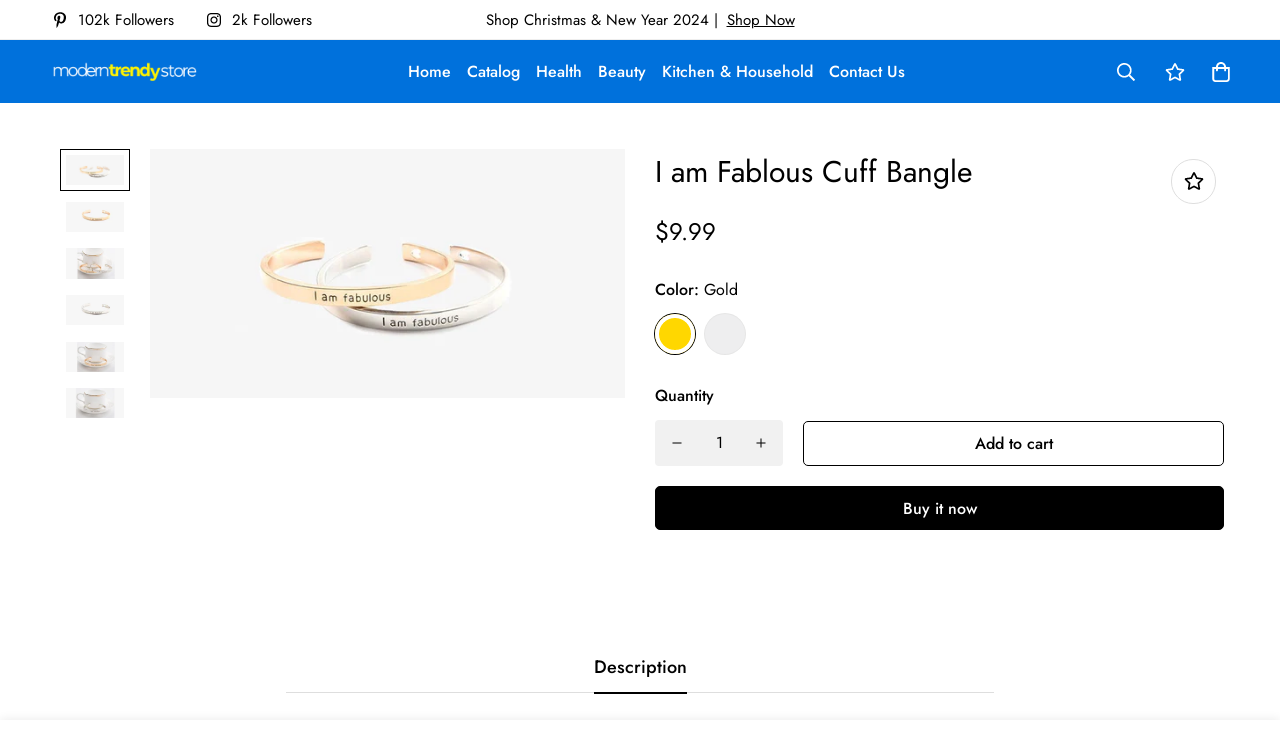

--- FILE ---
content_type: text/html; charset=utf-8
request_url: https://moderntrendystore.com/products/i-am-fablous-cuff-bangle
body_size: 30313
content:

<!doctype html>
<html
  class="no-js supports-no-cookies"
  lang="en"
  style="--sf-page-opacity: 0;"
  data-template="product"
  
>
<head>
	<meta charset="utf-8">
	<meta http-equiv="X-UA-Compatible" content="IE=edge">
	<meta name="viewport" content="width=device-width, initial-scale=1, maximum-scale=1.0, user-scalable=0">
	<meta name="theme-color" content="#000000">

  <link rel="canonical" href="https://moderntrendystore.com/products/i-am-fablous-cuff-bangle"><link rel="preload" as="style" href="//moderntrendystore.com/cdn/shop/t/10/assets/product-template.css?v=61957497777571437661668515334"><link rel="preload" as="style" href="//moderntrendystore.com/cdn/shop/t/10/assets/theme.css?v=132089810757925241491668515331">


<link rel="dns-prefetch" href="https://moderntrendystore.com/products/i-am-fablous-cuff-bangle" crossorigin>
<link rel="dns-prefetch" href="https://cdn.shopify.com" crossorigin>
<link rel="preconnect" href="https://moderntrendystore.com/products/i-am-fablous-cuff-bangle" crossorigin>
<link rel="preconnect" href="https://cdn.shopify.com" crossorigin> 
<link rel="preload" as="style" href="//moderntrendystore.com/cdn/shop/t/10/assets/chunk.css?v=25459177055883973151668515336">
<link rel="preload" as="style" href="//moderntrendystore.com/cdn/shop/t/10/assets/custom.css?v=105997007003712207781668515388">
<link rel="preload" as="script" href="//moderntrendystore.com/cdn/shop/t/10/assets/app.min.js?v=76046202003432855101668515333">
<link rel="preload" as="script" href="//moderntrendystore.com/cdn/shop/t/10/assets/foxkit-app.min.js?v=176132881098124857261668515330">
<link rel="preload" as="script" href="//moderntrendystore.com/cdn/shop/t/10/assets/lazysizes.min.js?v=49047110623560880631668515330">

  <link rel="shortcut icon" href="//moderntrendystore.com/cdn/shop/files/mts_round_favicon_32x32.png?v=1668522487" type="image/png"><title>I am Fablous Cuff Bangle
&ndash; moderntrendystore</title><meta name="description" content="Hurry, before it is gone! In-Stock - Ships in 24 hours100% Money Back Guarantee We stand behind our products. The satisfaction of our customers is very important to us. If you are not completely satisfied with your purchase, send the product back and we will provide you with a full refund or exchange within 30 days of ">
  <meta property="og:site_name" content="moderntrendystore">
<meta property="og:url" content="https://moderntrendystore.com/products/i-am-fablous-cuff-bangle">
<meta property="og:title" content="I am Fablous Cuff Bangle">
<meta property="og:type" content="product">
<meta property="og:description" content="Hurry, before it is gone! In-Stock - Ships in 24 hours100% Money Back Guarantee We stand behind our products. The satisfaction of our customers is very important to us. If you are not completely satisfied with your purchase, send the product back and we will provide you with a full refund or exchange within 30 days of "><meta property="og:image" content="http://moderntrendystore.com/cdn/shop/products/I_am_Fablous_Cuff_Bangle.png?v=1585919166">
<meta property="og:image:secure_url" content="https://moderntrendystore.com/cdn/shop/products/I_am_Fablous_Cuff_Bangle.png?v=1585919166">
<meta property="og:image:width" content="1200">
<meta property="og:image:height" content="628"><meta property="og:price:amount" content="9.99">
<meta property="og:price:currency" content="USD"><meta name="twitter:card" content="summary_large_image">
<meta name="twitter:title" content="I am Fablous Cuff Bangle">
<meta name="twitter:description" content="Hurry, before it is gone! In-Stock - Ships in 24 hours100% Money Back Guarantee We stand behind our products. The satisfaction of our customers is very important to us. If you are not completely satisfied with your purchase, send the product back and we will provide you with a full refund or exchange within 30 days of ">

  <style media="print" id="mn-font-style">
  @font-face {  font-family: SF-Heading-font;  font-weight:400;  src: url(https://cdn.shopify.com/s/files/1/0561/2742/2636/files/Jost-Regular.ttf?v=1618297125);  font-display: swap;}@font-face {  font-family: SF-Heading-font;  font-weight:500;  src: url(https://cdn.shopify.com/s/files/1/0561/2742/2636/files/Jost-Medium.ttf?v=1618297125);  font-display: swap;}@font-face {  font-family: SF-Heading-font;  font-weight:600;  src: url(https://cdn.shopify.com/s/files/1/0561/2742/2636/files/Jost-SemiBold.ttf?v=1618297125);  font-display: swap;}:root {  --font-stack-header: SF-Heading-font;  --font-weight-header: 400;}@font-face {  font-family: SF-Body-font;  font-weight:400;  src: url(https://cdn.shopify.com/s/files/1/0561/2742/2636/files/Jost-Regular.ttf?v=1618297125);  font-display: swap;}@font-face {  font-family: SF-Body-font;  font-weight:500;  src: url(https://cdn.shopify.com/s/files/1/0561/2742/2636/files/Jost-Medium.ttf?v=1618297125);  font-display: swap;}@font-face {  font-family: SF-Body-font;  font-weight:600;  src: url(https://cdn.shopify.com/s/files/1/0561/2742/2636/files/Jost-SemiBold.ttf?v=1618297125);  font-display: swap;}:root {  --font-stack-body: 'SF-Body-font';  --font-weight-body: 400;;}
</style>

  <style media="print" id="mn-critical-css">
  html{font-size:calc(var(--font-base-size,16) * 1px)}body{font-family:var(--font-stack-body)!important;font-weight:var(--font-weight-body);font-style:var(--font-style-body);color:var(--color-body-text);font-size:calc(var(--font-base-size,16) * 1px);line-height:calc(var(--base-line-height) * 1px);scroll-behavior:smooth}body .h1,body .h2,body .h3,body .h4,body .h5,body .h6,body h1,body h2,body h3,body h4,body h5,body h6{font-family:var(--font-stack-header);font-weight:var(--font-weight-header);font-style:var(--font-style-header);color:var(--color-heading-text);line-height:normal}body .h1,body h1{font-size:calc(((var(--font-h1-mobile))/ (var(--font-base-size))) * 1rem)}body .h2,body h2{font-size:calc(((var(--font-h2-mobile))/ (var(--font-base-size))) * 1rem)}body .h3,body h3{font-size:calc(((var(--font-h3-mobile))/ (var(--font-base-size))) * 1rem)}body .h4,body h4{font-size:calc(((var(--font-h4-mobile))/ (var(--font-base-size))) * 1rem)}body .h5,body h5{font-size:calc(((var(--font-h5-mobile))/ (var(--font-base-size))) * 1rem)}body .h6,body h6{font-size:calc(((var(--font-h6-mobile))/ (var(--font-base-size))) * 1rem);line-height:1.4}@media only screen and (min-width:768px){body .h1,body h1{font-size:calc(((var(--font-h1-desktop))/ (var(--font-base-size))) * 1rem)}body .h2,body h2{font-size:calc(((var(--font-h2-desktop))/ (var(--font-base-size))) * 1rem)}body .h3,body h3{font-size:calc(((var(--font-h3-desktop))/ (var(--font-base-size))) * 1rem)}body .h4,body h4{font-size:calc(((var(--font-h4-desktop))/ (var(--font-base-size))) * 1rem)}body .h5,body h5{font-size:calc(((var(--font-h5-desktop))/ (var(--font-base-size))) * 1rem)}body .h6,body h6{font-size:calc(((var(--font-h6-desktop))/ (var(--font-base-size))) * 1rem)}}.swiper-wrapper{display:flex}.swiper-container:not(.swiper-container-initialized) .swiper-slide{width:calc(100% / var(--items,1));flex:0 0 auto}@media (max-width:1023px){.swiper-container:not(.swiper-container-initialized) .swiper-slide{min-width:40vw;flex:0 0 auto}}@media (max-width:767px){.swiper-container:not(.swiper-container-initialized) .swiper-slide{min-width:66vw;flex:0 0 auto}}.opacity-0{opacity:0}.opacity-100{opacity:1!important;}.placeholder-background{position:absolute;top:0;right:0;bottom:0;left:0;pointer-events:none}.placeholder-background--animation{background-color:#000;animation:placeholder-background-loading 1.5s infinite linear}[data-image-loading]{position:relative}[data-image-loading]:after{content:'';background-color:#000;animation:placeholder-background-loading 1.5s infinite linear;position:absolute;top:0;left:0;width:100%;height:100%;z-index:1}[data-image-loading] img.lazyload{opacity:0}[data-image-loading] img.lazyloaded{opacity:1}.no-js [data-image-loading]{animation-name:none}.lazyload--fade-in{opacity:0;transition:.25s all}.lazyload--fade-in.lazyloaded{opacity:1}@media (min-width:768px){.hidden.md\:block{display:block!important}.hidden.md\:flex{display:flex!important}.hidden.md\:grid{display:grid!important}}@media (min-width:1024px){.hidden.lg\:block{display:block!important}.hidden.lg\:flex{display:flex!important}.hidden.lg\:grid{display:grid!important}}@media (min-width:1280px){.hidden.xl\:block{display:block!important}.hidden.xl\:flex{display:flex!important}.hidden.xl\:grid{display:grid!important}}

  h1, .h1,
  h2, .h2,
  h3, .h3,
  h4, .h4,
  h5, .h5,
  h6, .h6 {
    letter-spacing: 0px;
  }
</style>

  <script>
  try{window.spratlyThemeSettings=window.spratlyThemeSettings||{},window.___mnag="userA"+(window.___mnag1||"")+"gent";var _mh=document.querySelector("header.sf-header__mobile"),_dh=document.querySelector("header.sf-header__desktop"),_innerWidth=window.innerWidth;function _shh(){_mh&&_dh||(_mh=document.querySelector("header.sf-header__mobile"),_dh=document.querySelector("header.sf-header__desktop"));var e=window.innerWidth<1024?_mh:_dh;e&&(e.classList.contains("logo-center__2l")?(document.documentElement.style.setProperty("--sf-header-height",e.offsetHeight+"px"),window.spratlyThemeSettings.headerHeight=e.offsetHeight):(e.classList.contains("logo-left__2l"),document.documentElement.style.setProperty("--sf-header-height",e.offsetHeight+"px"),window.spratlyThemeSettings.headerHeight=e.offsetHeight))}function _stbh(){var e=document.querySelector(".sf-topbar");e&&(document.documentElement.style.setProperty("--sf-topbar-height",e.offsetHeight+"px"),window.spratlyThemeSettings.topbarHeight=e.offsetHeight)}function _sah(){var e=document.querySelector(".announcement-bar");e&&(document.documentElement.style.setProperty("--sf-announcement-height",e.offsetHeight+"px"),window.spratlyThemeSettings.topbarHeight=e.offsetHeight)}function _smcp(){var e=document.documentElement.dataset.template;window.innerWidth>=1024?_dh&&"true"===_dh.dataset.transparent&&("index"!==e&&"collection"!==e||document.documentElement.style.setProperty("--main-content-padding-top","0px")):document.documentElement.style.removeProperty("--main-content-padding-top")}function _sp(){_shh(),_stbh(),_sah(),_smcp();var e=document.querySelector(".sf-header");e&&e.classList.add("opacity-100"),document.documentElement.style.setProperty("--sf-page-opacity","1")}window.addEventListener("resize",_shh),window.addEventListener("resize",_stbh),window.addEventListener("resize",_sah),window.addEventListener("resize",_smcp),document.documentElement.className=document.documentElement.className.replace("supports-no-cookies","supports-cookies").replace("no-js","js")}catch(e){console.warn("Failed to execute critical scripts",e)}try{var _nu=navigator[window.___mnag],_psas=[{b:"ome-Li",c:"ghth",d:"ouse",a:"Chr"},{d:"hts",a:"Sp",c:"nsig",b:"eed I"},{b:" Lin",d:"6_64",a:"X11;",c:"ux x8"}];function __fn(e){return Object.keys(_psas[e]).sort().reduce((function(t,n){return t+_psas[e][n]}),"")}var __isPSA=_nu.indexOf(__fn(0))>-1||_nu.indexOf(__fn(1))>-1||_nu.indexOf(__fn(2))>-1;window.___mnag="!1",_psas=null}catch(e){__isPSA=!1,_psas=null;window.___mnag="!1"}function _sli(){Array.from(document.querySelectorAll("img")).splice(0,10).forEach((function(e){e.dataset.src&&(e.src=e.dataset.src.replace("_{width}x","_200x"),e.style.opacity=1)})),Array.from(document.querySelectorAll(".lazyload[data-bg]")).splice(0,5).forEach((function(e){e.dataset.bg&&(e.style.backgroundImage="url("+e.dataset.bg+")",e.style.backgroundSize="cover")}))}function afnc(){var e=document.getElementById("mn-critical-css"),t=document.getElementById("mn-font-style");e&&(e.media="all"),t&&(t.media="all")}function __as(e){e.rel="stylesheet",e.media="all",e.removeAttribute("onload")}function __otsl(e){__as(e),"loading"!==document.readyState?_sp():document.addEventListener("DOMContentLoaded",_sp)}function __ocsl(e){__isPSA||__as(e)}document.addEventListener("DOMContentLoaded",(function(){function e(e){var t=e.dataset.imageLoading?e:e.closest("[data-image-loading]");t&&t.removeAttribute("data-image-loading")}__isPSA?"loading"!==document.readyState?_sli():document.addEventListener("DOMContentLoaded",_sli):(document.addEventListener("lazyloaded",(function(t){var n=t.target;if(e(n),n.dataset.bgset){var o=n.querySelector(".lazyloaded");o&&(n.setAttribute("alt",n.dataset.alt||"lazysize-img"),n.setAttribute("src",o.dataset.src||n.dataset.bg||""))}})),document.querySelectorAll(".lazyloaded").forEach(e))})),__isPSA||afnc(),window.__isPSA=__isPSA;
</script>

  <style data-shopify>:root {		/* BODY */		--base-line-height: 28;		/* PRIMARY COLORS */		--color-primary: #000000;		--plyr-color-main: #000000;		--color-primary-darker: #333333;		/* TEXT COLORS */		--color-body-text: #000000;		--color-heading-text: #000000;		--color-sub-text: #666666;		--color-text-link: #000000;		--color-text-link-hover: #999999;		/* BUTTON COLORS */		--color-btn-bg:  #000000;		--color-btn-bg-hover: #0071dc;		--color-btn-text: #ffffff;		--color-btn-text-hover: #ffffff;		--btn-letter-spacing: 0px;		--btn-border-radius: 5px;		--btn-border-width: 1px;		--btn-line-height: 23px;				/* PRODUCT COLORS */		--product-title-color: #000000;		--product-sale-price-color: #666666;		--product-regular-price-color: #000000;		--product-type-color: #666666;		--product-desc-color: #666666;		/* TOPBAR COLORS */		--color-topbar-background: #ffffff;		--color-topbar-text: #000000;		/* MENU BAR COLORS */		--color-menu-background: #000000;		--color-menu-text: #f8f8f8;		/* BORDER COLORS */		--color-border: #dedede;		/* FOOTER COLORS */		--color-footer-text: #ffffff;		--color-footer-subtext: #dedede;		--color-footer-background: #0071dc;		--color-footer-link: #dedede;		--color-footer-link-hover: #fff200;		--color-footer-background-mobile: #0071dc;		/* FOOTER BOTTOM COLORS */		--color-footer-bottom-text: #000;		--color-footer-bottom-background: #0071dc;		--color-footer-bottom-background-mobile: #0071dc;		/* HEADER */		--color-header-text: #ffffff;		--color-header-transparent-text: #ffffff;		--color-main-background: #fff;		--color-field-background: #ffffff;		--color-header-background: #0071dc;		--color-cart-wishlist-count: #000000;		--bg-cart-wishlist-count: #fff200;		--swatch-item-background-default: #f7f8fa;		--text-gray-400: #777777;		--text-gray-9b: #9b9b9b;		--text-black: #000000;		--text-white: #ffffff;		--bg-gray-400: #f7f8fa;		--bg-black: #000000;		--rounded-full: 9999px;		--border-color-1: #eeeeee;		--border-color-2: #b2b2b2;		--border-color-3: #d2d2d2;		--border-color-4: #737373;		--color-secondary: #666666;		--color-success: #3a8735;		--color-warning: #ff706b;		--color-info: #959595;		--color-disabled: #cecece;		--bg-disabled: #f7f7f7;		--bg-hover: #737373;		--bg-color-tooltip: #000000;		--text-color-tooltip: #ffffff;		--color-image-overlay: #000000;		--opacity-image-overlay: 0.2;		--theme-shadow: 0 5px 15px 0 rgba(0, 0, 0, 0.07);    --arrow-select-box: url(//moderntrendystore.com/cdn/shop/t/10/assets/ar-down.svg?v=92728264558441377851668515336);		/* FONT SIZES */		--font-base-size: 16;		--font-btn-size: 16px;		--font-btn-weight: 500;		--font-h1-desktop: 54;		--font-h1-mobile: 50;		--font-h2-desktop: 42;		--font-h2-mobile: 37;		--font-h3-desktop: 31;		--font-h3-mobile: 28;		--font-h4-desktop: 27;		--font-h4-mobile: 24;		--font-h5-desktop: 23;		--font-h5-mobile: 20;		--font-h6-desktop: 21;		--font-h6-mobile: 19;    --arrow-down-url: url(//moderntrendystore.com/cdn/shop/t/10/assets/arrow-down.svg?v=157552497485556416461668515330);    --arrow-down-white-url: url(//moderntrendystore.com/cdn/shop/t/10/assets/arrow-down-white.svg?v=70535736727834135531668515335);    --product-title-line-clamp: unset	}
</style><link media="print" onload="this.media = 'all'" rel="stylesheet" href="//moderntrendystore.com/cdn/shop/t/10/assets/product-template.css?v=61957497777571437661668515334"><link as="style" rel="preload" href="//moderntrendystore.com/cdn/shop/t/10/assets/theme.css?v=132089810757925241491668515331" onload="__otsl(this)">
<link as="style" rel="preload" href="//moderntrendystore.com/cdn/shop/t/10/assets/chunk.css?v=25459177055883973151668515336" onload="__ocsl(this)">
<link type="text/css" href="//moderntrendystore.com/cdn/shop/t/10/assets/custom.css?v=105997007003712207781668515388" rel="stylesheet">

<style data-shopify>body {
    --container-width: 1200;
    --fluid-container-width: 1620px;
    --fluid-container-offset: 65px;
    background-color: #fff;
  }.sf-topbar {  border-color: #eee;}[id$="16225125199f82d8fe"] .section-my {  padding-top: 45px;  padding-bottom: 45px;  margin-bottom: 0;  margin-top: 0;}[id$="16225125199f82d8fe"] {  border-top: 1px solid #eee;}.sf__font-normal {  font-weight: 400;}[id$="16225316461d1cff80"]  .collection-card__info  h3  a {  font-weight: 400;  font-size: 24px;  line-height: 34px;  margin-bottom: 4px;}[id$="16225316461d1cff80"]  .collection-card__info  p {  color: #666;}[id$="16225125199f82d8fe"] .sf-icon-box__text h3 {  line-height: 26px;  font-size: 20px;  font-weight: 500;}@media (min-width: 1536px) {  [id$="1621243260e1af0c20"] .slide__block-title {    font-size: 100px;    line-height: 95px;  }}@media (max-width: 576px) {  [id$="1621243260e1af0c20"] a.sf__mobile-button,  [id$="162251092958fcda7c"] .sf__btn-primary,  [id$="162251092958fcda7c"] .sf__btn-secondary {    width: 100%;  }  [id$="16225316461d1cff80"] .section__heading {    text-align: center;  }  [id$="16225316461d1cff80"]    .collection-card__info    h3    a {    font-weight: 500;  }  [id$="16225316461d1cff80"]    .collection-card__info    p {    font-size: 14px;    line-height: 20px;  }  [id$="16225125199f82d8fe"] .sf-icon-box__text h3 {    font-size: 18px;    margin-bottom: 2px;  }}
</style>

  

  
  <script>window.performance && window.performance.mark && window.performance.mark('shopify.content_for_header.start');</script><meta name="facebook-domain-verification" content="10pn6e42wbh0om3h48hv0f1xvcqtyz">
<meta id="shopify-digital-wallet" name="shopify-digital-wallet" content="/28706537532/digital_wallets/dialog">
<meta name="shopify-checkout-api-token" content="8c0f07b72c8cf42734e2772f72945dc9">
<meta id="in-context-paypal-metadata" data-shop-id="28706537532" data-venmo-supported="false" data-environment="production" data-locale="en_US" data-paypal-v4="true" data-currency="USD">
<link rel="alternate" type="application/json+oembed" href="https://moderntrendystore.com/products/i-am-fablous-cuff-bangle.oembed">
<script async="async" src="/checkouts/internal/preloads.js?locale=en-US"></script>
<script id="shopify-features" type="application/json">{"accessToken":"8c0f07b72c8cf42734e2772f72945dc9","betas":["rich-media-storefront-analytics"],"domain":"moderntrendystore.com","predictiveSearch":true,"shopId":28706537532,"locale":"en"}</script>
<script>var Shopify = Shopify || {};
Shopify.shop = "moderntrendystore.myshopify.com";
Shopify.locale = "en";
Shopify.currency = {"active":"USD","rate":"1.0"};
Shopify.country = "US";
Shopify.theme = {"name":"Minimog-2.4.0","id":138055844135,"schema_name":"Minimog - OS 2.0","schema_version":"2.4.0","theme_store_id":null,"role":"main"};
Shopify.theme.handle = "null";
Shopify.theme.style = {"id":null,"handle":null};
Shopify.cdnHost = "moderntrendystore.com/cdn";
Shopify.routes = Shopify.routes || {};
Shopify.routes.root = "/";</script>
<script type="module">!function(o){(o.Shopify=o.Shopify||{}).modules=!0}(window);</script>
<script>!function(o){function n(){var o=[];function n(){o.push(Array.prototype.slice.apply(arguments))}return n.q=o,n}var t=o.Shopify=o.Shopify||{};t.loadFeatures=n(),t.autoloadFeatures=n()}(window);</script>
<script id="shop-js-analytics" type="application/json">{"pageType":"product"}</script>
<script defer="defer" async type="module" src="//moderntrendystore.com/cdn/shopifycloud/shop-js/modules/v2/client.init-shop-cart-sync_IZsNAliE.en.esm.js"></script>
<script defer="defer" async type="module" src="//moderntrendystore.com/cdn/shopifycloud/shop-js/modules/v2/chunk.common_0OUaOowp.esm.js"></script>
<script type="module">
  await import("//moderntrendystore.com/cdn/shopifycloud/shop-js/modules/v2/client.init-shop-cart-sync_IZsNAliE.en.esm.js");
await import("//moderntrendystore.com/cdn/shopifycloud/shop-js/modules/v2/chunk.common_0OUaOowp.esm.js");

  window.Shopify.SignInWithShop?.initShopCartSync?.({"fedCMEnabled":true,"windoidEnabled":true});

</script>
<script>(function() {
  var isLoaded = false;
  function asyncLoad() {
    if (isLoaded) return;
    isLoaded = true;
    var urls = ["\/\/shopify.privy.com\/widget.js?shop=moderntrendystore.myshopify.com"];
    for (var i = 0; i < urls.length; i++) {
      var s = document.createElement('script');
      s.type = 'text/javascript';
      s.async = true;
      s.src = urls[i];
      var x = document.getElementsByTagName('script')[0];
      x.parentNode.insertBefore(s, x);
    }
  };
  if(window.attachEvent) {
    window.attachEvent('onload', asyncLoad);
  } else {
    window.addEventListener('load', asyncLoad, false);
  }
})();</script>
<script id="__st">var __st={"a":28706537532,"offset":-18000,"reqid":"ac9e5bab-8649-49fa-bec0-99946daeed42-1768530914","pageurl":"moderntrendystore.com\/products\/i-am-fablous-cuff-bangle","u":"89ea0f6f2350","p":"product","rtyp":"product","rid":4487507607612};</script>
<script>window.ShopifyPaypalV4VisibilityTracking = true;</script>
<script id="captcha-bootstrap">!function(){'use strict';const t='contact',e='account',n='new_comment',o=[[t,t],['blogs',n],['comments',n],[t,'customer']],c=[[e,'customer_login'],[e,'guest_login'],[e,'recover_customer_password'],[e,'create_customer']],r=t=>t.map((([t,e])=>`form[action*='/${t}']:not([data-nocaptcha='true']) input[name='form_type'][value='${e}']`)).join(','),a=t=>()=>t?[...document.querySelectorAll(t)].map((t=>t.form)):[];function s(){const t=[...o],e=r(t);return a(e)}const i='password',u='form_key',d=['recaptcha-v3-token','g-recaptcha-response','h-captcha-response',i],f=()=>{try{return window.sessionStorage}catch{return}},m='__shopify_v',_=t=>t.elements[u];function p(t,e,n=!1){try{const o=window.sessionStorage,c=JSON.parse(o.getItem(e)),{data:r}=function(t){const{data:e,action:n}=t;return t[m]||n?{data:e,action:n}:{data:t,action:n}}(c);for(const[e,n]of Object.entries(r))t.elements[e]&&(t.elements[e].value=n);n&&o.removeItem(e)}catch(o){console.error('form repopulation failed',{error:o})}}const l='form_type',E='cptcha';function T(t){t.dataset[E]=!0}const w=window,h=w.document,L='Shopify',v='ce_forms',y='captcha';let A=!1;((t,e)=>{const n=(g='f06e6c50-85a8-45c8-87d0-21a2b65856fe',I='https://cdn.shopify.com/shopifycloud/storefront-forms-hcaptcha/ce_storefront_forms_captcha_hcaptcha.v1.5.2.iife.js',D={infoText:'Protected by hCaptcha',privacyText:'Privacy',termsText:'Terms'},(t,e,n)=>{const o=w[L][v],c=o.bindForm;if(c)return c(t,g,e,D).then(n);var r;o.q.push([[t,g,e,D],n]),r=I,A||(h.body.append(Object.assign(h.createElement('script'),{id:'captcha-provider',async:!0,src:r})),A=!0)});var g,I,D;w[L]=w[L]||{},w[L][v]=w[L][v]||{},w[L][v].q=[],w[L][y]=w[L][y]||{},w[L][y].protect=function(t,e){n(t,void 0,e),T(t)},Object.freeze(w[L][y]),function(t,e,n,w,h,L){const[v,y,A,g]=function(t,e,n){const i=e?o:[],u=t?c:[],d=[...i,...u],f=r(d),m=r(i),_=r(d.filter((([t,e])=>n.includes(e))));return[a(f),a(m),a(_),s()]}(w,h,L),I=t=>{const e=t.target;return e instanceof HTMLFormElement?e:e&&e.form},D=t=>v().includes(t);t.addEventListener('submit',(t=>{const e=I(t);if(!e)return;const n=D(e)&&!e.dataset.hcaptchaBound&&!e.dataset.recaptchaBound,o=_(e),c=g().includes(e)&&(!o||!o.value);(n||c)&&t.preventDefault(),c&&!n&&(function(t){try{if(!f())return;!function(t){const e=f();if(!e)return;const n=_(t);if(!n)return;const o=n.value;o&&e.removeItem(o)}(t);const e=Array.from(Array(32),(()=>Math.random().toString(36)[2])).join('');!function(t,e){_(t)||t.append(Object.assign(document.createElement('input'),{type:'hidden',name:u})),t.elements[u].value=e}(t,e),function(t,e){const n=f();if(!n)return;const o=[...t.querySelectorAll(`input[type='${i}']`)].map((({name:t})=>t)),c=[...d,...o],r={};for(const[a,s]of new FormData(t).entries())c.includes(a)||(r[a]=s);n.setItem(e,JSON.stringify({[m]:1,action:t.action,data:r}))}(t,e)}catch(e){console.error('failed to persist form',e)}}(e),e.submit())}));const S=(t,e)=>{t&&!t.dataset[E]&&(n(t,e.some((e=>e===t))),T(t))};for(const o of['focusin','change'])t.addEventListener(o,(t=>{const e=I(t);D(e)&&S(e,y())}));const B=e.get('form_key'),M=e.get(l),P=B&&M;t.addEventListener('DOMContentLoaded',(()=>{const t=y();if(P)for(const e of t)e.elements[l].value===M&&p(e,B);[...new Set([...A(),...v().filter((t=>'true'===t.dataset.shopifyCaptcha))])].forEach((e=>S(e,t)))}))}(h,new URLSearchParams(w.location.search),n,t,e,['guest_login'])})(!0,!0)}();</script>
<script integrity="sha256-4kQ18oKyAcykRKYeNunJcIwy7WH5gtpwJnB7kiuLZ1E=" data-source-attribution="shopify.loadfeatures" defer="defer" src="//moderntrendystore.com/cdn/shopifycloud/storefront/assets/storefront/load_feature-a0a9edcb.js" crossorigin="anonymous"></script>
<script data-source-attribution="shopify.dynamic_checkout.dynamic.init">var Shopify=Shopify||{};Shopify.PaymentButton=Shopify.PaymentButton||{isStorefrontPortableWallets:!0,init:function(){window.Shopify.PaymentButton.init=function(){};var t=document.createElement("script");t.src="https://moderntrendystore.com/cdn/shopifycloud/portable-wallets/latest/portable-wallets.en.js",t.type="module",document.head.appendChild(t)}};
</script>
<script data-source-attribution="shopify.dynamic_checkout.buyer_consent">
  function portableWalletsHideBuyerConsent(e){var t=document.getElementById("shopify-buyer-consent"),n=document.getElementById("shopify-subscription-policy-button");t&&n&&(t.classList.add("hidden"),t.setAttribute("aria-hidden","true"),n.removeEventListener("click",e))}function portableWalletsShowBuyerConsent(e){var t=document.getElementById("shopify-buyer-consent"),n=document.getElementById("shopify-subscription-policy-button");t&&n&&(t.classList.remove("hidden"),t.removeAttribute("aria-hidden"),n.addEventListener("click",e))}window.Shopify?.PaymentButton&&(window.Shopify.PaymentButton.hideBuyerConsent=portableWalletsHideBuyerConsent,window.Shopify.PaymentButton.showBuyerConsent=portableWalletsShowBuyerConsent);
</script>
<script>
  function portableWalletsCleanup(e){e&&e.src&&console.error("Failed to load portable wallets script "+e.src);var t=document.querySelectorAll("shopify-accelerated-checkout .shopify-payment-button__skeleton, shopify-accelerated-checkout-cart .wallet-cart-button__skeleton"),e=document.getElementById("shopify-buyer-consent");for(let e=0;e<t.length;e++)t[e].remove();e&&e.remove()}function portableWalletsNotLoadedAsModule(e){e instanceof ErrorEvent&&"string"==typeof e.message&&e.message.includes("import.meta")&&"string"==typeof e.filename&&e.filename.includes("portable-wallets")&&(window.removeEventListener("error",portableWalletsNotLoadedAsModule),window.Shopify.PaymentButton.failedToLoad=e,"loading"===document.readyState?document.addEventListener("DOMContentLoaded",window.Shopify.PaymentButton.init):window.Shopify.PaymentButton.init())}window.addEventListener("error",portableWalletsNotLoadedAsModule);
</script>

<script type="module" src="https://moderntrendystore.com/cdn/shopifycloud/portable-wallets/latest/portable-wallets.en.js" onError="portableWalletsCleanup(this)" crossorigin="anonymous"></script>
<script nomodule>
  document.addEventListener("DOMContentLoaded", portableWalletsCleanup);
</script>

<link id="shopify-accelerated-checkout-styles" rel="stylesheet" media="screen" href="https://moderntrendystore.com/cdn/shopifycloud/portable-wallets/latest/accelerated-checkout-backwards-compat.css" crossorigin="anonymous">
<style id="shopify-accelerated-checkout-cart">
        #shopify-buyer-consent {
  margin-top: 1em;
  display: inline-block;
  width: 100%;
}

#shopify-buyer-consent.hidden {
  display: none;
}

#shopify-subscription-policy-button {
  background: none;
  border: none;
  padding: 0;
  text-decoration: underline;
  font-size: inherit;
  cursor: pointer;
}

#shopify-subscription-policy-button::before {
  box-shadow: none;
}

      </style>

<script>window.performance && window.performance.mark && window.performance.mark('shopify.content_for_header.end');</script>
<link href="https://monorail-edge.shopifysvc.com" rel="dns-prefetch">
<script>(function(){if ("sendBeacon" in navigator && "performance" in window) {try {var session_token_from_headers = performance.getEntriesByType('navigation')[0].serverTiming.find(x => x.name == '_s').description;} catch {var session_token_from_headers = undefined;}var session_cookie_matches = document.cookie.match(/_shopify_s=([^;]*)/);var session_token_from_cookie = session_cookie_matches && session_cookie_matches.length === 2 ? session_cookie_matches[1] : "";var session_token = session_token_from_headers || session_token_from_cookie || "";function handle_abandonment_event(e) {var entries = performance.getEntries().filter(function(entry) {return /monorail-edge.shopifysvc.com/.test(entry.name);});if (!window.abandonment_tracked && entries.length === 0) {window.abandonment_tracked = true;var currentMs = Date.now();var navigation_start = performance.timing.navigationStart;var payload = {shop_id: 28706537532,url: window.location.href,navigation_start,duration: currentMs - navigation_start,session_token,page_type: "product"};window.navigator.sendBeacon("https://monorail-edge.shopifysvc.com/v1/produce", JSON.stringify({schema_id: "online_store_buyer_site_abandonment/1.1",payload: payload,metadata: {event_created_at_ms: currentMs,event_sent_at_ms: currentMs}}));}}window.addEventListener('pagehide', handle_abandonment_event);}}());</script>
<script id="web-pixels-manager-setup">(function e(e,d,r,n,o){if(void 0===o&&(o={}),!Boolean(null===(a=null===(i=window.Shopify)||void 0===i?void 0:i.analytics)||void 0===a?void 0:a.replayQueue)){var i,a;window.Shopify=window.Shopify||{};var t=window.Shopify;t.analytics=t.analytics||{};var s=t.analytics;s.replayQueue=[],s.publish=function(e,d,r){return s.replayQueue.push([e,d,r]),!0};try{self.performance.mark("wpm:start")}catch(e){}var l=function(){var e={modern:/Edge?\/(1{2}[4-9]|1[2-9]\d|[2-9]\d{2}|\d{4,})\.\d+(\.\d+|)|Firefox\/(1{2}[4-9]|1[2-9]\d|[2-9]\d{2}|\d{4,})\.\d+(\.\d+|)|Chrom(ium|e)\/(9{2}|\d{3,})\.\d+(\.\d+|)|(Maci|X1{2}).+ Version\/(15\.\d+|(1[6-9]|[2-9]\d|\d{3,})\.\d+)([,.]\d+|)( \(\w+\)|)( Mobile\/\w+|) Safari\/|Chrome.+OPR\/(9{2}|\d{3,})\.\d+\.\d+|(CPU[ +]OS|iPhone[ +]OS|CPU[ +]iPhone|CPU IPhone OS|CPU iPad OS)[ +]+(15[._]\d+|(1[6-9]|[2-9]\d|\d{3,})[._]\d+)([._]\d+|)|Android:?[ /-](13[3-9]|1[4-9]\d|[2-9]\d{2}|\d{4,})(\.\d+|)(\.\d+|)|Android.+Firefox\/(13[5-9]|1[4-9]\d|[2-9]\d{2}|\d{4,})\.\d+(\.\d+|)|Android.+Chrom(ium|e)\/(13[3-9]|1[4-9]\d|[2-9]\d{2}|\d{4,})\.\d+(\.\d+|)|SamsungBrowser\/([2-9]\d|\d{3,})\.\d+/,legacy:/Edge?\/(1[6-9]|[2-9]\d|\d{3,})\.\d+(\.\d+|)|Firefox\/(5[4-9]|[6-9]\d|\d{3,})\.\d+(\.\d+|)|Chrom(ium|e)\/(5[1-9]|[6-9]\d|\d{3,})\.\d+(\.\d+|)([\d.]+$|.*Safari\/(?![\d.]+ Edge\/[\d.]+$))|(Maci|X1{2}).+ Version\/(10\.\d+|(1[1-9]|[2-9]\d|\d{3,})\.\d+)([,.]\d+|)( \(\w+\)|)( Mobile\/\w+|) Safari\/|Chrome.+OPR\/(3[89]|[4-9]\d|\d{3,})\.\d+\.\d+|(CPU[ +]OS|iPhone[ +]OS|CPU[ +]iPhone|CPU IPhone OS|CPU iPad OS)[ +]+(10[._]\d+|(1[1-9]|[2-9]\d|\d{3,})[._]\d+)([._]\d+|)|Android:?[ /-](13[3-9]|1[4-9]\d|[2-9]\d{2}|\d{4,})(\.\d+|)(\.\d+|)|Mobile Safari.+OPR\/([89]\d|\d{3,})\.\d+\.\d+|Android.+Firefox\/(13[5-9]|1[4-9]\d|[2-9]\d{2}|\d{4,})\.\d+(\.\d+|)|Android.+Chrom(ium|e)\/(13[3-9]|1[4-9]\d|[2-9]\d{2}|\d{4,})\.\d+(\.\d+|)|Android.+(UC? ?Browser|UCWEB|U3)[ /]?(15\.([5-9]|\d{2,})|(1[6-9]|[2-9]\d|\d{3,})\.\d+)\.\d+|SamsungBrowser\/(5\.\d+|([6-9]|\d{2,})\.\d+)|Android.+MQ{2}Browser\/(14(\.(9|\d{2,})|)|(1[5-9]|[2-9]\d|\d{3,})(\.\d+|))(\.\d+|)|K[Aa][Ii]OS\/(3\.\d+|([4-9]|\d{2,})\.\d+)(\.\d+|)/},d=e.modern,r=e.legacy,n=navigator.userAgent;return n.match(d)?"modern":n.match(r)?"legacy":"unknown"}(),u="modern"===l?"modern":"legacy",c=(null!=n?n:{modern:"",legacy:""})[u],f=function(e){return[e.baseUrl,"/wpm","/b",e.hashVersion,"modern"===e.buildTarget?"m":"l",".js"].join("")}({baseUrl:d,hashVersion:r,buildTarget:u}),m=function(e){var d=e.version,r=e.bundleTarget,n=e.surface,o=e.pageUrl,i=e.monorailEndpoint;return{emit:function(e){var a=e.status,t=e.errorMsg,s=(new Date).getTime(),l=JSON.stringify({metadata:{event_sent_at_ms:s},events:[{schema_id:"web_pixels_manager_load/3.1",payload:{version:d,bundle_target:r,page_url:o,status:a,surface:n,error_msg:t},metadata:{event_created_at_ms:s}}]});if(!i)return console&&console.warn&&console.warn("[Web Pixels Manager] No Monorail endpoint provided, skipping logging."),!1;try{return self.navigator.sendBeacon.bind(self.navigator)(i,l)}catch(e){}var u=new XMLHttpRequest;try{return u.open("POST",i,!0),u.setRequestHeader("Content-Type","text/plain"),u.send(l),!0}catch(e){return console&&console.warn&&console.warn("[Web Pixels Manager] Got an unhandled error while logging to Monorail."),!1}}}}({version:r,bundleTarget:l,surface:e.surface,pageUrl:self.location.href,monorailEndpoint:e.monorailEndpoint});try{o.browserTarget=l,function(e){var d=e.src,r=e.async,n=void 0===r||r,o=e.onload,i=e.onerror,a=e.sri,t=e.scriptDataAttributes,s=void 0===t?{}:t,l=document.createElement("script"),u=document.querySelector("head"),c=document.querySelector("body");if(l.async=n,l.src=d,a&&(l.integrity=a,l.crossOrigin="anonymous"),s)for(var f in s)if(Object.prototype.hasOwnProperty.call(s,f))try{l.dataset[f]=s[f]}catch(e){}if(o&&l.addEventListener("load",o),i&&l.addEventListener("error",i),u)u.appendChild(l);else{if(!c)throw new Error("Did not find a head or body element to append the script");c.appendChild(l)}}({src:f,async:!0,onload:function(){if(!function(){var e,d;return Boolean(null===(d=null===(e=window.Shopify)||void 0===e?void 0:e.analytics)||void 0===d?void 0:d.initialized)}()){var d=window.webPixelsManager.init(e)||void 0;if(d){var r=window.Shopify.analytics;r.replayQueue.forEach((function(e){var r=e[0],n=e[1],o=e[2];d.publishCustomEvent(r,n,o)})),r.replayQueue=[],r.publish=d.publishCustomEvent,r.visitor=d.visitor,r.initialized=!0}}},onerror:function(){return m.emit({status:"failed",errorMsg:"".concat(f," has failed to load")})},sri:function(e){var d=/^sha384-[A-Za-z0-9+/=]+$/;return"string"==typeof e&&d.test(e)}(c)?c:"",scriptDataAttributes:o}),m.emit({status:"loading"})}catch(e){m.emit({status:"failed",errorMsg:(null==e?void 0:e.message)||"Unknown error"})}}})({shopId: 28706537532,storefrontBaseUrl: "https://moderntrendystore.com",extensionsBaseUrl: "https://extensions.shopifycdn.com/cdn/shopifycloud/web-pixels-manager",monorailEndpoint: "https://monorail-edge.shopifysvc.com/unstable/produce_batch",surface: "storefront-renderer",enabledBetaFlags: ["2dca8a86"],webPixelsConfigList: [{"id":"644874535","configuration":"{\"pixelCode\":\"CD27PJJC77UD9H9UU6RG\"}","eventPayloadVersion":"v1","runtimeContext":"STRICT","scriptVersion":"22e92c2ad45662f435e4801458fb78cc","type":"APP","apiClientId":4383523,"privacyPurposes":["ANALYTICS","MARKETING","SALE_OF_DATA"],"dataSharingAdjustments":{"protectedCustomerApprovalScopes":["read_customer_address","read_customer_email","read_customer_name","read_customer_personal_data","read_customer_phone"]}},{"id":"160596263","configuration":"{\"tagID\":\"2612592400678\"}","eventPayloadVersion":"v1","runtimeContext":"STRICT","scriptVersion":"18031546ee651571ed29edbe71a3550b","type":"APP","apiClientId":3009811,"privacyPurposes":["ANALYTICS","MARKETING","SALE_OF_DATA"],"dataSharingAdjustments":{"protectedCustomerApprovalScopes":["read_customer_address","read_customer_email","read_customer_name","read_customer_personal_data","read_customer_phone"]}},{"id":"138805543","eventPayloadVersion":"v1","runtimeContext":"LAX","scriptVersion":"1","type":"CUSTOM","privacyPurposes":["MARKETING"],"name":"Meta pixel (migrated)"},{"id":"152273191","eventPayloadVersion":"v1","runtimeContext":"LAX","scriptVersion":"1","type":"CUSTOM","privacyPurposes":["ANALYTICS"],"name":"Google Analytics tag (migrated)"},{"id":"shopify-app-pixel","configuration":"{}","eventPayloadVersion":"v1","runtimeContext":"STRICT","scriptVersion":"0450","apiClientId":"shopify-pixel","type":"APP","privacyPurposes":["ANALYTICS","MARKETING"]},{"id":"shopify-custom-pixel","eventPayloadVersion":"v1","runtimeContext":"LAX","scriptVersion":"0450","apiClientId":"shopify-pixel","type":"CUSTOM","privacyPurposes":["ANALYTICS","MARKETING"]}],isMerchantRequest: false,initData: {"shop":{"name":"moderntrendystore","paymentSettings":{"currencyCode":"USD"},"myshopifyDomain":"moderntrendystore.myshopify.com","countryCode":"CA","storefrontUrl":"https:\/\/moderntrendystore.com"},"customer":null,"cart":null,"checkout":null,"productVariants":[{"price":{"amount":9.99,"currencyCode":"USD"},"product":{"title":"I am Fablous Cuff Bangle","vendor":"FREE SHIP DEALS","id":"4487507607612","untranslatedTitle":"I am Fablous Cuff Bangle","url":"\/products\/i-am-fablous-cuff-bangle","type":"Bangles"},"id":"31916304236604","image":{"src":"\/\/moderntrendystore.com\/cdn\/shop\/products\/I_am_Fablous_Cuff_Bangle.png?v=1585919166"},"sku":"CUFF EB13","title":"Gold","untranslatedTitle":"Gold"},{"price":{"amount":9.99,"currencyCode":"USD"},"product":{"title":"I am Fablous Cuff Bangle","vendor":"FREE SHIP DEALS","id":"4487507607612","untranslatedTitle":"I am Fablous Cuff Bangle","url":"\/products\/i-am-fablous-cuff-bangle","type":"Bangles"},"id":"31916304269372","image":{"src":"\/\/moderntrendystore.com\/cdn\/shop\/products\/I_am_Fablous_Cuff_Bangle.png?v=1585919166"},"sku":"CUFF EB14","title":"Silver","untranslatedTitle":"Silver"}],"purchasingCompany":null},},"https://moderntrendystore.com/cdn","fcfee988w5aeb613cpc8e4bc33m6693e112",{"modern":"","legacy":""},{"shopId":"28706537532","storefrontBaseUrl":"https:\/\/moderntrendystore.com","extensionBaseUrl":"https:\/\/extensions.shopifycdn.com\/cdn\/shopifycloud\/web-pixels-manager","surface":"storefront-renderer","enabledBetaFlags":"[\"2dca8a86\"]","isMerchantRequest":"false","hashVersion":"fcfee988w5aeb613cpc8e4bc33m6693e112","publish":"custom","events":"[[\"page_viewed\",{}],[\"product_viewed\",{\"productVariant\":{\"price\":{\"amount\":9.99,\"currencyCode\":\"USD\"},\"product\":{\"title\":\"I am Fablous Cuff Bangle\",\"vendor\":\"FREE SHIP DEALS\",\"id\":\"4487507607612\",\"untranslatedTitle\":\"I am Fablous Cuff Bangle\",\"url\":\"\/products\/i-am-fablous-cuff-bangle\",\"type\":\"Bangles\"},\"id\":\"31916304236604\",\"image\":{\"src\":\"\/\/moderntrendystore.com\/cdn\/shop\/products\/I_am_Fablous_Cuff_Bangle.png?v=1585919166\"},\"sku\":\"CUFF EB13\",\"title\":\"Gold\",\"untranslatedTitle\":\"Gold\"}}]]"});</script><script>
  window.ShopifyAnalytics = window.ShopifyAnalytics || {};
  window.ShopifyAnalytics.meta = window.ShopifyAnalytics.meta || {};
  window.ShopifyAnalytics.meta.currency = 'USD';
  var meta = {"product":{"id":4487507607612,"gid":"gid:\/\/shopify\/Product\/4487507607612","vendor":"FREE SHIP DEALS","type":"Bangles","handle":"i-am-fablous-cuff-bangle","variants":[{"id":31916304236604,"price":999,"name":"I am Fablous Cuff Bangle - Gold","public_title":"Gold","sku":"CUFF EB13"},{"id":31916304269372,"price":999,"name":"I am Fablous Cuff Bangle - Silver","public_title":"Silver","sku":"CUFF EB14"}],"remote":false},"page":{"pageType":"product","resourceType":"product","resourceId":4487507607612,"requestId":"ac9e5bab-8649-49fa-bec0-99946daeed42-1768530914"}};
  for (var attr in meta) {
    window.ShopifyAnalytics.meta[attr] = meta[attr];
  }
</script>
<script class="analytics">
  (function () {
    var customDocumentWrite = function(content) {
      var jquery = null;

      if (window.jQuery) {
        jquery = window.jQuery;
      } else if (window.Checkout && window.Checkout.$) {
        jquery = window.Checkout.$;
      }

      if (jquery) {
        jquery('body').append(content);
      }
    };

    var hasLoggedConversion = function(token) {
      if (token) {
        return document.cookie.indexOf('loggedConversion=' + token) !== -1;
      }
      return false;
    }

    var setCookieIfConversion = function(token) {
      if (token) {
        var twoMonthsFromNow = new Date(Date.now());
        twoMonthsFromNow.setMonth(twoMonthsFromNow.getMonth() + 2);

        document.cookie = 'loggedConversion=' + token + '; expires=' + twoMonthsFromNow;
      }
    }

    var trekkie = window.ShopifyAnalytics.lib = window.trekkie = window.trekkie || [];
    if (trekkie.integrations) {
      return;
    }
    trekkie.methods = [
      'identify',
      'page',
      'ready',
      'track',
      'trackForm',
      'trackLink'
    ];
    trekkie.factory = function(method) {
      return function() {
        var args = Array.prototype.slice.call(arguments);
        args.unshift(method);
        trekkie.push(args);
        return trekkie;
      };
    };
    for (var i = 0; i < trekkie.methods.length; i++) {
      var key = trekkie.methods[i];
      trekkie[key] = trekkie.factory(key);
    }
    trekkie.load = function(config) {
      trekkie.config = config || {};
      trekkie.config.initialDocumentCookie = document.cookie;
      var first = document.getElementsByTagName('script')[0];
      var script = document.createElement('script');
      script.type = 'text/javascript';
      script.onerror = function(e) {
        var scriptFallback = document.createElement('script');
        scriptFallback.type = 'text/javascript';
        scriptFallback.onerror = function(error) {
                var Monorail = {
      produce: function produce(monorailDomain, schemaId, payload) {
        var currentMs = new Date().getTime();
        var event = {
          schema_id: schemaId,
          payload: payload,
          metadata: {
            event_created_at_ms: currentMs,
            event_sent_at_ms: currentMs
          }
        };
        return Monorail.sendRequest("https://" + monorailDomain + "/v1/produce", JSON.stringify(event));
      },
      sendRequest: function sendRequest(endpointUrl, payload) {
        // Try the sendBeacon API
        if (window && window.navigator && typeof window.navigator.sendBeacon === 'function' && typeof window.Blob === 'function' && !Monorail.isIos12()) {
          var blobData = new window.Blob([payload], {
            type: 'text/plain'
          });

          if (window.navigator.sendBeacon(endpointUrl, blobData)) {
            return true;
          } // sendBeacon was not successful

        } // XHR beacon

        var xhr = new XMLHttpRequest();

        try {
          xhr.open('POST', endpointUrl);
          xhr.setRequestHeader('Content-Type', 'text/plain');
          xhr.send(payload);
        } catch (e) {
          console.log(e);
        }

        return false;
      },
      isIos12: function isIos12() {
        return window.navigator.userAgent.lastIndexOf('iPhone; CPU iPhone OS 12_') !== -1 || window.navigator.userAgent.lastIndexOf('iPad; CPU OS 12_') !== -1;
      }
    };
    Monorail.produce('monorail-edge.shopifysvc.com',
      'trekkie_storefront_load_errors/1.1',
      {shop_id: 28706537532,
      theme_id: 138055844135,
      app_name: "storefront",
      context_url: window.location.href,
      source_url: "//moderntrendystore.com/cdn/s/trekkie.storefront.cd680fe47e6c39ca5d5df5f0a32d569bc48c0f27.min.js"});

        };
        scriptFallback.async = true;
        scriptFallback.src = '//moderntrendystore.com/cdn/s/trekkie.storefront.cd680fe47e6c39ca5d5df5f0a32d569bc48c0f27.min.js';
        first.parentNode.insertBefore(scriptFallback, first);
      };
      script.async = true;
      script.src = '//moderntrendystore.com/cdn/s/trekkie.storefront.cd680fe47e6c39ca5d5df5f0a32d569bc48c0f27.min.js';
      first.parentNode.insertBefore(script, first);
    };
    trekkie.load(
      {"Trekkie":{"appName":"storefront","development":false,"defaultAttributes":{"shopId":28706537532,"isMerchantRequest":null,"themeId":138055844135,"themeCityHash":"16239103196613621834","contentLanguage":"en","currency":"USD","eventMetadataId":"fa593842-cf48-4b99-bece-2e732f7e75ed"},"isServerSideCookieWritingEnabled":true,"monorailRegion":"shop_domain","enabledBetaFlags":["65f19447"]},"Session Attribution":{},"S2S":{"facebookCapiEnabled":false,"source":"trekkie-storefront-renderer","apiClientId":580111}}
    );

    var loaded = false;
    trekkie.ready(function() {
      if (loaded) return;
      loaded = true;

      window.ShopifyAnalytics.lib = window.trekkie;

      var originalDocumentWrite = document.write;
      document.write = customDocumentWrite;
      try { window.ShopifyAnalytics.merchantGoogleAnalytics.call(this); } catch(error) {};
      document.write = originalDocumentWrite;

      window.ShopifyAnalytics.lib.page(null,{"pageType":"product","resourceType":"product","resourceId":4487507607612,"requestId":"ac9e5bab-8649-49fa-bec0-99946daeed42-1768530914","shopifyEmitted":true});

      var match = window.location.pathname.match(/checkouts\/(.+)\/(thank_you|post_purchase)/)
      var token = match? match[1]: undefined;
      if (!hasLoggedConversion(token)) {
        setCookieIfConversion(token);
        window.ShopifyAnalytics.lib.track("Viewed Product",{"currency":"USD","variantId":31916304236604,"productId":4487507607612,"productGid":"gid:\/\/shopify\/Product\/4487507607612","name":"I am Fablous Cuff Bangle - Gold","price":"9.99","sku":"CUFF EB13","brand":"FREE SHIP DEALS","variant":"Gold","category":"Bangles","nonInteraction":true,"remote":false},undefined,undefined,{"shopifyEmitted":true});
      window.ShopifyAnalytics.lib.track("monorail:\/\/trekkie_storefront_viewed_product\/1.1",{"currency":"USD","variantId":31916304236604,"productId":4487507607612,"productGid":"gid:\/\/shopify\/Product\/4487507607612","name":"I am Fablous Cuff Bangle - Gold","price":"9.99","sku":"CUFF EB13","brand":"FREE SHIP DEALS","variant":"Gold","category":"Bangles","nonInteraction":true,"remote":false,"referer":"https:\/\/moderntrendystore.com\/products\/i-am-fablous-cuff-bangle"});
      }
    });


        var eventsListenerScript = document.createElement('script');
        eventsListenerScript.async = true;
        eventsListenerScript.src = "//moderntrendystore.com/cdn/shopifycloud/storefront/assets/shop_events_listener-3da45d37.js";
        document.getElementsByTagName('head')[0].appendChild(eventsListenerScript);

})();</script>
  <script>
  if (!window.ga || (window.ga && typeof window.ga !== 'function')) {
    window.ga = function ga() {
      (window.ga.q = window.ga.q || []).push(arguments);
      if (window.Shopify && window.Shopify.analytics && typeof window.Shopify.analytics.publish === 'function') {
        window.Shopify.analytics.publish("ga_stub_called", {}, {sendTo: "google_osp_migration"});
      }
      console.error("Shopify's Google Analytics stub called with:", Array.from(arguments), "\nSee https://help.shopify.com/manual/promoting-marketing/pixels/pixel-migration#google for more information.");
    };
    if (window.Shopify && window.Shopify.analytics && typeof window.Shopify.analytics.publish === 'function') {
      window.Shopify.analytics.publish("ga_stub_initialized", {}, {sendTo: "google_osp_migration"});
    }
  }
</script>
<script
  defer
  src="https://moderntrendystore.com/cdn/shopifycloud/perf-kit/shopify-perf-kit-3.0.3.min.js"
  data-application="storefront-renderer"
  data-shop-id="28706537532"
  data-render-region="gcp-us-central1"
  data-page-type="product"
  data-theme-instance-id="138055844135"
  data-theme-name="Minimog - OS 2.0"
  data-theme-version="2.4.0"
  data-monorail-region="shop_domain"
  data-resource-timing-sampling-rate="10"
  data-shs="true"
  data-shs-beacon="true"
  data-shs-export-with-fetch="true"
  data-shs-logs-sample-rate="1"
  data-shs-beacon-endpoint="https://moderntrendystore.com/api/collect"
></script>
</head>

<body
  id="sf-theme" style="opacity: 0;"
  class="template-product product- product-i-am-fablous-cuff-bangle cart-empty
 relative min-h-screen"
  data-product-id="4487507607612"
>
  <script>window.spratlyThemeStrings = {
      addToCart: "Add to cart",
      soldOut: "Sold Out",
      unavailable: "Unavailable",
      inStock: "In Stock",
      outOfStock: "Out of stock",
      checkout: "Check out",
      cartRemove: "Remove",
      zipcodeValidate: "Zip code can\u0026#39;t be blank",
      noShippingRate: "There are no shipping rates for your address.",
      shippingRatesResult: "We found {{count}} shipping rate(s) for your address",
      recommendTitle: "Recommendation for you",
      shipping: "Shipping",
      add: "Add",
      itemAdded: "Product added to cart successfully",
      requiredField: "Please fill all the required fields(*) before Add To Cart!",
      hours: "hours",
      mins: "mins",
      sold: "Sold",
      available: "Available",
      not_enough_item_message: "Not enough items available. Only __inventory_quantity__ left.",
      sold_out_items_message: "The product is already sold out.",
    }

    window.spratlyThemeSettings = {
        design_mode: false,
        requestPath: "/products/i-am-fablous-cuff-bangle",
        template: "product",
        templateName: "product",productHandle: "i-am-fablous-cuff-bangle",
          productId: 4487507607612,currency_code: "USD",
        money_format: "${{amount}}",
        money_with_currency_format: "${{amount}} USD","filter_color1.png": "\/\/moderntrendystore.com\/cdn\/shop\/t\/10\/assets\/filter_color1.png?v=136056692002997325131668515332\n",              "filter_color1": "Gingham",          "filter_color2.png": "\/\/moderntrendystore.com\/cdn\/shop\/t\/10\/assets\/filter_color2.png?v=84375952818870873191668515332\n",              "filter_color2": "flannel",theme: {
          id: 138055844135,
          name: "Minimog-2.4.0",
          role: "main",
          online_store_version: "2.0",
          preview_url: "https://moderntrendystore.com?preview_theme_id=138055844135",
        },
        foxkitAppURL: "",
        shop_domain: "https:\/\/moderntrendystore.com",
        shop_locale: {
          published: [{"shop_locale":{"locale":"en","enabled":true,"primary":true,"published":true}}],
          current: "en",
          primary: "en",
        },
        routes: {
          root: "/",
          cart: "/cart",
        }
    };

    window.adminThemeSettings = {
      pcard_image_ratio: "1\/1",
      cookie_consent_allow: "Allow Cookies",
      cookie_consent_message: "This website uses cookies to ensure you get the best experience on our website.",
      cookie_consent_placement: "bottom-left",
      cookie_consent_learnmore_link: "https:\/\/www.cookiesandyou.com\/",
      cookie_consent_learnmore: "Learn more",
      cookie_consent_theme: "white",
      cookie_consent_decline: "Decline",
      show_cookie_consent: false,
      product_colors: "red: #FF6961,\nyellow: #FDDA76,\nblack: #000000,\nblack band: #000000,\nblue: #8DB4D2,\ngreen: #C1E1C1,\npurple: #B19CD9,\nsilver: #EEEEEF,\nwhite: #FFFFFF,\nbrown: #836953,\nlight brown: #B5651D,\ndark turquoise: #23cddc,\norange: #FFB347,\ntan: #E9D1BF,\nviolet: #B490B0,\npink: #FFD1DC,\ngrey: #E0E0E0,\nsky: #96BDC6,\npale leaf: #CCD4BF,\nlight blue: #b1c5d4,\ndark grey: #aca69f,\nbeige: #EBE6DB,\nbeige band: #EED9C4,\ndark blue: #063e66,\ncream: #FFFFCC,\nlight pink: #FBCFCD,\nmint: #bedce3,\ndark gray: #3A3B3C,\nrosy brown: #c4a287,\nlight grey:#D3D3D3,\ncopper: #B87333,\nrose gold: #ECC5C0,\nnight blue: #151B54,\ncoral: #FF7F50,\nlight purple: #C6AEC7",
      use_ajax_atc: true,
      discount_code_enable: false,
      enable_cart_drawer: true
    }

    window.themeStyleURLs = {
        foxkitApp: {
            url: "//moderntrendystore.com/cdn/shop/t/10/assets/foxkit-app.css?v=151877683982834828971668515336",
            required: false,
            afterWindowLoaded: true // assets will load after window "loaded" event
        },
        productTemplate: {
            url: "//moderntrendystore.com/cdn/shop/t/10/assets/product-template.css?v=61957497777571437661668515334",
            required: false,
            afterWindowLoaded: true // assets will load after window "loaded" event
        },
        collection: {
            url: "//moderntrendystore.com/cdn/shop/t/10/assets/collection.css?v=77145104848916388451668515333",
            required: false
        },
        customer: {
          url: "//moderntrendystore.com/cdn/shop/t/10/assets/customer.css?v=6841168452386755501668515335",
          required:  false ,
        },
        swiper: {
            url: "//moderntrendystore.com/cdn/shop/t/10/assets/swiper.css?v=46012621335562318871668515333",
            required:  true ,
        },
        cookieConsent: {
            url: "//moderntrendystore.com/cdn/shop/t/10/assets/cookie-consent.css?v=143901460793712039001668515333",
            required: false,
            afterWindowLoaded: true
        },
        glightbox: {
            url: "//moderntrendystore.com/cdn/shop/t/10/assets/glightbox.css?v=128461211925038532371668515334",
            required:  true ,
            afterWindowLoaded: true
        },
        plyr: {
            url: "//moderntrendystore.com/cdn/shop/t/10/assets/plyr.css?v=52357444004693221791668515332",
            required: false,
            afterWindowLoaded: true
        },
    }

    window.themeScriptURLs = {
        productTemplate: {
            url: "//moderntrendystore.com/cdn/shop/t/10/assets/product-template.min.js?v=160954373000816997131668515332",
            required:  true ,
            afterWindowLoaded: true
        },
        collection: {
            url: "//moderntrendystore.com/cdn/shop/t/10/assets/collection.min.js?v=67981340476238802211668515337",
            required:  false ,
        },
        tagFilter: {
          url: "//moderntrendystore.com/cdn/shop/t/10/assets/tags-filter.min.js?v=91552895774064243321668515335",
          required: false,
        },
        collectionFilterOS2: {
          url: "//moderntrendystore.com/cdn/shop/t/10/assets/collection-filters-2.0.min.js?v=171349104194083694001668515332",
          required: false,
        },
        customer: {
            url: "//moderntrendystore.com/cdn/shop/t/10/assets/customer.min.js?v=11639085096729580471668515332",
            required:  false ,
        },
        recentlyViewed: {
            url: "//moderntrendystore.com/cdn/shop/t/10/assets/recently-viewed.min.js?v=118581973849697152401668515336",
            required: false,
        },
        salesNotification: {
            url: "//moderntrendystore.com/cdn/shop/t/10/assets/sales-notifications.min.js?v=39492271783449735051668515335",
            required: false,
            afterWindowLoaded: false
        },
        bundle: {
            url: "//moderntrendystore.com/cdn/shop/t/10/assets/bundle.min.js?v=25520140336809231581668515333",
            required: false,
            afterWindowLoaded: false
        },
        productRecommendations: {
            url: "//moderntrendystore.com/cdn/shop/t/10/assets/product-recommendations.min.js?v=42253306690348019911668515332",
            required: false,
            afterWindowLoaded: false
        },
        luckyWheel: {
            url: "//moderntrendystore.com/cdn/shop/t/10/assets/lucky-wheel.min.js?v=74126019063899405101668515335",
            required: false,
            afterWindowLoaded: false
        },
        prePurchase: {
            url: "//moderntrendystore.com/cdn/shop/t/10/assets/pre-purchase.min.js?v=11649483651181925781668515336",
            required: false,
            afterWindowLoaded: false
        },
        inCart: {
            url: "//moderntrendystore.com/cdn/shop/t/10/assets/incart.min.js?v=44204360471079916901668515335",
            required: false,
            afterWindowLoaded: false
        },
        cartGoal: {
            url: "//moderntrendystore.com/cdn/shop/t/10/assets/cart-goal.min.js?v=78007649530360335841668515337",
            required: false,
            afterWindowLoaded: false
        },
        bis: {
            url: "//moderntrendystore.com/cdn/shop/t/10/assets/bis.min.js?v=60098105515511427091668515333",
            required: false,
            afterWindowLoaded: false
        },
        quantityDiscount: {
            url: "//moderntrendystore.com/cdn/shop/t/10/assets/quantity-discount.min.js?v=66403544002131582161668515331",
            required: false,
            afterWindowLoaded: false
        },
        popup: {
            url: "//moderntrendystore.com/cdn/shop/t/10/assets/popup.min.js?v=60977244036281482861668515332",
            required: false,
            afterWindowLoaded: false
        },
        countdown: {
            url: "//moderntrendystore.com/cdn/shop/t/10/assets/product-countdown.min.js?v=132758974814881983061668515334",
            required: false,
            afterWindowLoaded: true
        },
        productQuickView: {
            url: "//moderntrendystore.com/cdn/shop/t/10/assets/product-quick-view.min.js?v=147269687971218693901668515333",
            required: true,
            afterWindowLoaded: true
        },
        tabs: {
            url: "//moderntrendystore.com/cdn/shop/t/10/assets/tabs.min.js?v=127691943150420380701668515335",
            required: false,
        },
        cookieConsent: {
            url: "//moderntrendystore.com/cdn/shop/t/10/assets/cookie-consent.min.js?v=83434686514691838521668515331",
            required: false,
            afterWindowLoaded: true
        },
        glightbox: {
            url: "//moderntrendystore.com/cdn/shop/t/10/assets/glightbox.min.js?v=103753747083506128901668515337",
            required:  true ,
            afterWindowLoaded: true
        },
        mansory: {
            url: "//moderntrendystore.com/cdn/shop/t/10/assets/mansory-layout.min.js?v=183748534133872966061668515332",
            required: false,
            afterWindowLoaded: true
        },
        plyr: {
            url: "//moderntrendystore.com/cdn/shop/t/10/assets/plyr.min.js?v=90175505715503026581668515333",
            required: false,
            afterWindowLoaded: true
        },
        swiper: {
            url: "//moderntrendystore.com/cdn/shop/t/10/assets/swiper.min.js?v=137571892980879425651668515331",
            required:  true ,
        },
        parallax: {
            url: "//moderntrendystore.com/cdn/shop/t/10/assets/simple-parallax.min.js?v=44881056117588238351668515335",
            required: false,
            afterWindowLoaded: true
        }
    }
</script>

  <div id="shopify-section-annoucement" class="shopify-section">
    


</div>
  <div id="shopify-section-header" class="shopify-section">


<style data-shopify>
    :root {
      --logo-width-desktop: 145px;
      --logo-width-mobile: 205px;
      --logo-width-sticky: 145px;
    }
    .sf-header header {
        background-color: #0071dc;
        color: #ffffff;
    }
    .sf-header.sf-mega-active header {
        color: #000;
    }
    .sf-header.sf-mega-active .transparent-on-top header {
      color: #ffffff;
    }
    
</style>
<script type="application/ld+json">
{
  "@context": "http://schema.org",
  "@type": "Organization",
  "name": "moderntrendystore",
  
    
    "logo": "https:\/\/moderntrendystore.com\/cdn\/shop\/files\/modern_trendy_store_2023_1799x.png?v=1668518939",
  
  "sameAs": [
    "",
    "",
    "https:\/\/www.pinterest.com\/moderntrendystoreofficial",
    "https:\/\/facebook.com\/moderntrendystore",
    "",
    "",
    "",
    ""
  ],
  "url": "https:\/\/moderntrendystore.com"
}
</script>



<section
    data-section-id="header"
    data-section-type="header"
    data-page="/products/i-am-fablous-cuff-bangle"
    data-header-design="logo-left-menu-center"
    
    class="sf-header opacity-0 transition-opacity "
    data-transparent="false"
    data-sticky="true"
>
    
    
        
        
        
        
        
        
        
        

        
      <style>
        @media (max-width: 1024px) {
          .sf-topbar {
            display: none;
          }
        }
      </style>
        <div class="sf-topbar py-3.5 relative bg-color-topbar-background text-color-topbar border-b border-color-border">
            <div class="container-fluid">
                <div class="sf__topbar-inner -mx-4 cursor-pointer flex justify-between items-center text-[15px]">
                    <div class="flex items-center w-1/3">
                        
                        
                        
                            <!-- /snippets/social-media-links.liquid -->


<div class="social-media-links  flex items-center px-2 ">
  
    <a target="_blank" class="px-2 flex items-center" href="https://www.pinterest.com/moderntrendystoreofficial" rel="noreferrer">
        


        <svg class="w-[16px] h-[16px]" xmlns="http://www.w3.org/2000/svg" viewBox="0 0 384 512"><path fill="currentColor" d="M204 6.5C101.4 6.5 0 74.9 0 185.6 0 256 39.6 296 63.6 296c9.9 0 15.6-27.6 15.6-35.4 0-9.3-23.7-29.1-23.7-67.8 0-80.4 61.2-137.4 140.4-137.4 68.1 0 118.5 38.7 118.5 109.8 0 53.1-21.3 152.7-90.3 152.7-24.9 0-46.2-18-46.2-43.8 0-37.8 26.4-74.4 26.4-113.4 0-66.2-93.9-54.2-93.9 25.8 0 16.8 2.1 35.4 9.6 50.7-13.8 59.4-42 147.9-42 209.1 0 18.9 2.7 37.5 4.5 56.4 3.4 3.8 1.7 3.4 6.9 1.5 50.4-69 48.6-82.5 71.4-172.8 12.3 23.4 44.1 36 69.3 36 106.2 0 153.9-103.5 153.9-196.8C384 71.3 298.2 6.5 204 6.5z"></path></svg>
    

        
          <span class="pl-2.5 pr-4">102k Followers</span>
        
    </a>
  
  
  
    <a target="_blank" class="px-2 flex items-center" href="https://facebook.com/moderntrendystore" rel="noreferrer">
        


        <svg class="w-[16px] h-[16px]" xmlns="http://www.w3.org/2000/svg" viewBox="0 0 448 512"><path fill="currentColor" d="M224.1 141c-63.6 0-114.9 51.3-114.9 114.9s51.3 114.9 114.9 114.9S339 319.5 339 255.9 287.7 141 224.1 141zm0 189.6c-41.1 0-74.7-33.5-74.7-74.7s33.5-74.7 74.7-74.7 74.7 33.5 74.7 74.7-33.6 74.7-74.7 74.7zm146.4-194.3c0 14.9-12 26.8-26.8 26.8-14.9 0-26.8-12-26.8-26.8s12-26.8 26.8-26.8 26.8 12 26.8 26.8zm76.1 27.2c-1.7-35.9-9.9-67.7-36.2-93.9-26.2-26.2-58-34.4-93.9-36.2-37-2.1-147.9-2.1-184.9 0-35.8 1.7-67.6 9.9-93.9 36.1s-34.4 58-36.2 93.9c-2.1 37-2.1 147.9 0 184.9 1.7 35.9 9.9 67.7 36.2 93.9s58 34.4 93.9 36.2c37 2.1 147.9 2.1 184.9 0 35.9-1.7 67.7-9.9 93.9-36.2 26.2-26.2 34.4-58 36.2-93.9 2.1-37 2.1-147.8 0-184.8zM398.8 388c-7.8 19.6-22.9 34.7-42.6 42.6-29.5 11.7-99.5 9-132.1 9s-102.7 2.6-132.1-9c-19.6-7.8-34.7-22.9-42.6-42.6-11.7-29.5-9-99.5-9-132.1s-2.6-102.7 9-132.1c7.8-19.6 22.9-34.7 42.6-42.6 29.5-11.7 99.5-9 132.1-9s102.7-2.6 132.1 9c19.6 7.8 34.7 22.9 42.6 42.6 11.7 29.5 9 99.5 9 132.1s2.7 102.7-9 132.1z"></path></svg>
    

        
          <span class="pl-2.5 pr-4">2k Followers</span>
        
    </a>
  
  
  
  
  
  
  
  
  
</div>


                        
                    </div>
                    
                    <div class="flex items-center w-1/3 justify-center"><span>Shop Christmas & New Year 2024  |  <a class="sf__text-link  ml-1 underline" href="#">Shop Now</a><span></span></span></div>
                    
                    <div class="w-1/3 flex items-center justify-end">
                        
                        
                        
                    </div>
                </div>
            </div>
        </div>
        

    <div class="absolute inset-x-0 z-[70] header__wrapper ">
        


<header
    class="flex lg:hidden sf-header__mobile container-fluid bg-white items-center"
    data-screen="sf-header__mobile"
    data-transparent="false"
>
    <a class="flex flex-1 w-1/4 py-3.5 sf-menu-button">
    


        <svg class="w-[22px] h-[22px]" fill="currentColor" stroke="currentColor" xmlns="http://www.w3.org/2000/svg" viewBox="0 0 448 512">
            <path d="M442 114H6a6 6 0 0 1-6-6V84a6 6 0 0 1 6-6h436a6 6 0 0 1 6 6v24a6 6 0 0 1-6 6zm0 160H6a6 6 0 0 1-6-6v-24a6 6 0 0 1 6-6h436a6 6 0 0 1 6 6v24a6 6 0 0 1-6 6zm0 160H6a6 6 0 0 1-6-6v-24a6 6 0 0 1 6-6h436a6 6 0 0 1 6 6v24a6 6 0 0 1-6 6z"/>
        </svg>
    

</a>

    


<div class="sf-logo px-4 w-1/2 justify-center has-logo-img">

  
      <a href="/" class="block py-2.5 logo-img relative">
          
          
          <div data-image-id="32197263491367" class="sf-image sf-logo-default" data-image-wrapper data-image-loading  style="--aspect-ratio: 7.283400809716599;">
  <img
      class="lazyload inline-block"
      
      data-src="//moderntrendystore.com/cdn/shop/files/modern_trendy_store_2023_{width}x.png?v=1668518939"
      data-widths="[180,360,540,720,900,1080,1296,1512,1728,1799]"
      data-aspectratio="7.283400809716599"
      data-sizes="auto"
      alt="moderntrendystore"
      
      data-image
  >
  <noscript>
    <img class="inline-block" src="//moderntrendystore.com/cdn/shop/files/modern_trendy_store_2023_2048x2048.png?v=1668518939" alt="moderntrendystore">
  </noscript>
</div>

          <div data-image-id="32197263491367" class="sf-image sf-logo-transparent" data-image-wrapper data-image-loading  style="--aspect-ratio: 7.283400809716599;">
  <img
      class="lazyload inline-block"
      
      data-src="//moderntrendystore.com/cdn/shop/files/modern_trendy_store_2023_{width}x.png?v=1668518939"
      data-widths="[180,360,540,720,900,1080,1296,1512,1728,1799]"
      data-aspectratio="7.283400809716599"
      data-sizes="auto"
      alt="moderntrendystore"
      
      data-image
  >
  <noscript>
    <img class="inline-block" src="//moderntrendystore.com/cdn/shop/files/modern_trendy_store_2023_2048x2048.png?v=1668518939" alt="moderntrendystore">
  </noscript>
</div>

      </a>
  

</div>


    
        <div class="w-1/4 flex flex-1 items-center justify-end sf-header__mobile-right">
            
              <div class="flex justify-center items-center p-2" data-open-search-popup>
                <span class="sf__search-mb-icon">


        <svg class="w-[20px] h-[20px]" fill="currentColor" stroke="currentColor" xmlns="http://www.w3.org/2000/svg" viewBox="0 0 512 512">
            <path d="M508.5 468.9L387.1 347.5c-2.3-2.3-5.3-3.5-8.5-3.5h-13.2c31.5-36.5 50.6-84 50.6-136C416 93.1 322.9 0 208 0S0 93.1 0 208s93.1 208 208 208c52 0 99.5-19.1 136-50.6v13.2c0 3.2 1.3 6.2 3.5 8.5l121.4 121.4c4.7 4.7 12.3 4.7 17 0l22.6-22.6c4.7-4.7 4.7-12.3 0-17zM208 368c-88.4 0-160-71.6-160-160S119.6 48 208 48s160 71.6 160 160-71.6 160-160 160z"/>
        </svg>
    
</span>
              </div>
            
            
              <a
    href="/cart"
    class="relative py-2 sf-cart-icon px-2 whitespace-nowrap cursor-pointer cart-icon"
    style=""
>
    
        <span class="sf__tooltip-item block sf__tooltip-bottom sf__tooltip-style-2">
            


        <svg class="w-[20px] h-[20px]" fill="currentColor" stroke="currentColor" xmlns="http://www.w3.org/2000/svg" viewBox="0 0 448 512"><path d="M352 128C352 57.42 294.579 0 224 0 153.42 0 96 57.42 96 128H0v304c0 44.183 35.817 80 80 80h288c44.183 0 80-35.817 80-80V128h-96zM224 48c44.112 0 80 35.888 80 80H144c0-44.112 35.888-80 80-80zm176 384c0 17.645-14.355 32-32 32H80c-17.645 0-32-14.355-32-32V176h48v40c0 13.255 10.745 24 24 24s24-10.745 24-24v-40h160v40c0 13.255 10.745 24 24 24s24-10.745 24-24v-40h48v256z"/></svg>
    

            <span class="sf__tooltip-content">Cart</span>
        </span>
        <span class="sf-cart-count font-medium">0</span>
    
</a>

            
        </div>
    
</header>

        










<header
    class="hidden lg:block bg-white sf-header__desktop logo-left-menu-center"
    data-screen="sf-header__desktop"
    data-transparent="false"
>
    <div class="sf-header__bg pointer-events-none"></div>
    <div class="sf-header__dropdown-bg absolute top-full left-0 right-0 pointer-events-none"></div>
    
            <div class="container-fluid relative z-[1]">
                <div class="sf-menu-logo-bar flex -mx-4 items-center">
                    


<div class="sf-logo px-4 flex-1 justify-start has-logo-img">

  
      <a href="/" class="block py-2.5 logo-img relative">
          
          
          <div data-image-id="32197263491367" class="sf-image sf-logo-default" data-image-wrapper data-image-loading  style="--aspect-ratio: 7.283400809716599;">
  <img
      class="lazyload inline-block"
      
      data-src="//moderntrendystore.com/cdn/shop/files/modern_trendy_store_2023_{width}x.png?v=1668518939"
      data-widths="[180,360,540,720,900,1080,1296,1512,1728,1799]"
      data-aspectratio="7.283400809716599"
      data-sizes="auto"
      alt="moderntrendystore"
      
      data-image
  >
  <noscript>
    <img class="inline-block" src="//moderntrendystore.com/cdn/shop/files/modern_trendy_store_2023_2048x2048.png?v=1668518939" alt="moderntrendystore">
  </noscript>
</div>

          <div data-image-id="32197263491367" class="sf-image sf-logo-transparent" data-image-wrapper data-image-loading  style="--aspect-ratio: 7.283400809716599;">
  <img
      class="lazyload inline-block"
      
      data-src="//moderntrendystore.com/cdn/shop/files/modern_trendy_store_2023_{width}x.png?v=1668518939"
      data-widths="[180,360,540,720,900,1080,1296,1512,1728,1799]"
      data-aspectratio="7.283400809716599"
      data-sizes="auto"
      alt="moderntrendystore"
      
      data-image
  >
  <noscript>
    <img class="inline-block" src="//moderntrendystore.com/cdn/shop/files/modern_trendy_store_2023_2048x2048.png?v=1668518939" alt="moderntrendystore">
  </noscript>
</div>

      </a>
  

</div>


                    <div class="flex-grow-[2] flex-shrink flex justify-center items-center sf-no-scroll-bar sf-menu-wrapper__desktop">
    


<ul class="sf-nav flex text-base font-medium whitespace-nowrap clearfix sf-no-scroll-bar ">
    

        
        
        

        

        

            

            
                
            

            
            
        
            

            
                
            

            
                
            

            
                

        

        
            <li class="sf-menu-item list-none sf-menu-item--no-mega sf-menu-item-parent" data-index="0">
                <a href="/" class="block px-4 py-5 flex items-center sf__parent-item">
                    Home
                    
                </a>
                
            </li>
        
        
    

        
        
        

        

        

            

            
                
            

            
                
            

            
                
            

            
                
            

            
                

        

        
            <li class="sf-menu-item list-none sf-menu-item--no-mega sf-menu-item-parent" data-index="1">
                <a href="/collections/all" class="block px-4 py-5 flex items-center sf__parent-item">
                    Catalog
                    
                </a>
                
            </li>
        
        
    

        
        
        

        

        

            

            
                
            

            
                
            

            
                
            

            
                
            

            
                

        

        
            <li class="sf-menu-item list-none sf-menu-item--no-mega sf-menu-item-parent" data-index="2">
                <a href="/collections/health" class="block px-4 py-5 flex items-center sf__parent-item">
                    Health
                    
                </a>
                
            </li>
        
        
    

        
        
        

        

        

            

            
                
            

            
                
            

            
                
            

            
                
            

            
                

        

        
            <li class="sf-menu-item list-none sf-menu-item--no-mega sf-menu-item-parent" data-index="3">
                <a href="/collections/trending" class="block px-4 py-5 flex items-center sf__parent-item">
                    Beauty
                    
                </a>
                
            </li>
        
        
    

        
        
        

        

        

            

            
                
            

            
                
            

            
                
            

            
                
            

            
                

        

        
            <li class="sf-menu-item list-none sf-menu-item--no-mega sf-menu-item-parent" data-index="4">
                <a href="/collections/kitchen" class="block px-4 py-5 flex items-center sf__parent-item">
                    Kitchen & Household
                    
                </a>
                
            </li>
        
        
    

        
        
        

        

        

            

            
                
            

            
                
            

            
                
            

            
                
            

            
                

        

        
            <li class="sf-menu-item list-none sf-menu-item--no-mega sf-menu-item-parent" data-index="5">
                <a href="https://moderntrendystore.com/pages/contact-us" class="block px-4 py-5 flex items-center sf__parent-item">
                    Contact Us
                    
                </a>
                
            </li>
        
        
    
</ul>

</div>

                    <div class="flex flex-1 justify-end items-center">
                        
                        
                        
    <div
      class="sf-search-form flex items-center  "
      data-open-search-popup
    >
      

          <button type="submit" class="py-2 px-3">
              <span class="sf__tooltip-item block sf__tooltip-bottom sf__tooltip-style-2">
                  


        <svg class="w-[18px] h-[18px]" fill="currentColor" stroke="currentColor" xmlns="http://www.w3.org/2000/svg" viewBox="0 0 512 512">
            <path d="M508.5 468.9L387.1 347.5c-2.3-2.3-5.3-3.5-8.5-3.5h-13.2c31.5-36.5 50.6-84 50.6-136C416 93.1 322.9 0 208 0S0 93.1 0 208s93.1 208 208 208c52 0 99.5-19.1 136-50.6v13.2c0 3.2 1.3 6.2 3.5 8.5l121.4 121.4c4.7 4.7 12.3 4.7 17 0l22.6-22.6c4.7-4.7 4.7-12.3 0-17zM208 368c-88.4 0-160-71.6-160-160S119.6 48 208 48s160 71.6 160 160-71.6 160-160 160z"/>
        </svg>
    

                  <span class="sf__tooltip-content">Search</span>
              </span>
          </button>
      
    </div>


                        
                        
                            



  <a href="/pages/wishlist" class="relative px-2 py-3.5">
    
      <span class="sf__tooltip-item block sf__tooltip-bottom sf__tooltip-style-2">
                


        <svg class="w-[20px] h-[20px]" fill="currentColor" xmlns="http://www.w3.org/2000/svg" viewBox="0 0 576 512"><path d="M528.1 171.5L382 150.2 316.7 17.8c-11.7-23.6-45.6-23.9-57.4 0L194 150.2 47.9 171.5c-26.2 3.8-36.7 36.1-17.7 54.6l105.7 103-25 145.5c-4.5 26.3 23.2 46 46.4 33.7L288 439.6l130.7 68.7c23.2 12.2 50.9-7.4 46.4-33.7l-25-145.5 105.7-103c19-18.5 8.5-50.8-17.7-54.6zM388.6 312.3l23.7 138.4L288 385.4l-124.3 65.3 23.7-138.4-100.6-98 139-20.2 62.2-126 62.2 126 139 20.2-100.6 98z"/></svg>
    

                <span class="sf__tooltip-content">Wishlist</span>
            </span>
    
    <sup class="sf-wishlist-count font-medium"></sup>
  </a>


                        
                        
                        
                            <a
    href="/cart"
    class="relative py-2 sf-cart-icon px-2 whitespace-nowrap cursor-pointer cart-icon"
    style=""
>
    
        <span class="sf__tooltip-item block sf__tooltip-bottom sf__tooltip-style-2">
            


        <svg class="w-[20px] h-[20px]" fill="currentColor" stroke="currentColor" xmlns="http://www.w3.org/2000/svg" viewBox="0 0 448 512"><path d="M352 128C352 57.42 294.579 0 224 0 153.42 0 96 57.42 96 128H0v304c0 44.183 35.817 80 80 80h288c44.183 0 80-35.817 80-80V128h-96zM224 48c44.112 0 80 35.888 80 80H144c0-44.112 35.888-80 80-80zm176 384c0 17.645-14.355 32-32 32H80c-17.645 0-32-14.355-32-32V176h48v40c0 13.255 10.745 24 24 24s24-10.745 24-24v-40h160v40c0 13.255 10.745 24 24 24s24-10.745 24-24v-40h48v256z"/></svg>
    

            <span class="sf__tooltip-content">Cart</span>
        </span>
        <span class="sf-cart-count font-medium">0</span>
    
</a>

                        
                    </div>
                </div>
            </div>
        
</header>

    </div>

    


<div
    style="--tw-bg-opacity: 0;"
    class="sf-menu-wrapper sf-menu-wrapper-mobile hidden fixed z-[80] inset-0 transition-colors duration-300 bg-black"
>
    <div class="sf-menu__content transition-transform -translate-x-full duration-300 md:w-[450px] z-50 bg-white text-black overflow-x-hidden h-full overflow-y-scroll">
        <div class="flex flex-col">
            <div class="sf-menu-content flex-grow flex flex-col justify-between transition-all opacity-0 opacity-100 duration-300">
                <div class="w-full sf-menu-links pt-8">
                    
                        
                  <li class="list-none">
    <a href="/" class="block px-4 py-3 ">
      Home
    </a>
    
</li>

                  
                  
                        
                  <li class="list-none">
    <a href="/collections/all" class="block px-4 py-3 ">
      Catalog
    </a>
    
</li>

                  
                  
                        
                  <li class="list-none">
    <a href="/collections/health" class="block px-4 py-3 ">
      Health
    </a>
    
</li>

                  
                  
                        
                  <li class="list-none">
    <a href="/collections/trending" class="block px-4 py-3 ">
      Beauty
    </a>
    
</li>

                  
                  
                        
                  <li class="list-none">
    <a href="/collections/kitchen" class="block px-4 py-3 ">
      Kitchen & Household
    </a>
    
</li>

                  
                  
                        
                  <li class="list-none">
    <a href="https://moderntrendystore.com/pages/contact-us" class="block px-4 py-3 ">
      Contact Us
    </a>
    
</li>

                  
                  
                </div>
              <div class="mt-16 mega-menu-customer">
    
    <div class="block xl:hidden mb-16 p-4">
        <h2 class="font-medium text-xl mb-6">My Account</h2>
        
            <button
                class="sf__btn sf__btn-primary mb-3 my-account-btn w-full signin"
                data-tab="signin"
            >
                Log in
            </button>
            <button
                class="sf__btn sf__btn-secondary my-account-btn w-full register"
                data-tab="register"
            >
                Register
            </button>
            <div class="sf-customer-section fixed top-0 transition-transform duration-300 left-full h-screen w-full z-[70]">
    <div class="sf-customer-section__inner w-full h-full bg-white p-4 relative">
        <button class="absolute top-4 right-4 close-btn" area-label="Close header">
            


        <svg class="w-[24px] h-[24px]" fill="currentColor" stroke="currentColor" xmlns="http://www.w3.org/2000/svg" viewBox="0 0 320 512">
            <path d="M193.94 256L296.5 153.44l21.15-21.15c3.12-3.12 3.12-8.19 0-11.31l-22.63-22.63c-3.12-3.12-8.19-3.12-11.31 0L160 222.06 36.29 98.34c-3.12-3.12-8.19-3.12-11.31 0L2.34 120.97c-3.12 3.12-3.12 8.19 0 11.31L126.06 256 2.34 379.71c-3.12 3.12-3.12 8.19 0 11.31l22.63 22.63c3.12 3.12 8.19 3.12 11.31 0L160 289.94 262.56 392.5l21.15 21.15c3.12 3.12 8.19 3.12 11.31 0l22.63-22.63c3.12-3.12 3.12-8.19 0-11.31L193.94 256z"/>
        </svg>
    

        </button>
        <div class="mt-8 customer-tabs sf-customer__forms">
            <div class="py-2 tab-header">
                <label class="singin sf-user-tab-label">
                    <input type="radio" name="customer-tab" data-tab="signin" class="hidden signin" checked="true">
                    <span class="sf-customer__tab-login">Log in</span>
                    <span class="sf-customer__tab-reset hidden">Reset your password</span>
                    <hr />
                </label>
                <label class="register sf-user-tab-label">
                    <input type="radio" name="customer-tab" data-tab="register" class="hidden register">
                    <span>Register</span>
                    <hr />
                </label>
            </div>
            <div class="w-full mt-6 tab-content signin">
                <div class="sf-customer__login">
                    <div data-login-form class="flex flex-col-reverse">
    <form method="post" action="/account/login" id="customer_login" accept-charset="UTF-8" data-login-with-shop-sign-in="true"><input type="hidden" name="form_type" value="customer_login" /><input type="hidden" name="utf8" value="✓" />



    <input type="email" name="customer[email]" placeholder="Email" class="form-control" />
    <input type="password" name="customer[password]" placeholder="Password" class="form-control" />

    <a class="underline block my-3 sf-customer__reset-password-btn">Forgot your password?</a>
    <button class="sf__btn sf__btn-primary mt-4  mb-3 w-full" type="submit">
        Sign In
    </button>
    </form>
</div>

                </div>
                <div class="sf-customer__reset-password hidden">
                    <p class="mt-4 mb-2 text-color-secondary">We will send you an email to reset your password.</p>
                    <div data-recover-form>
    <form method="post" action="/account/recover" accept-charset="UTF-8"><input type="hidden" name="form_type" value="recover_customer_password" /><input type="hidden" name="utf8" value="✓" />
    
    


    <input class="form-control" type="email" name="email"
        placeholder="Email" spellcheck="false" autocomplete="off"
        autocapitalize="off" />

    <div class="flex mt-2">
        <button type="submit" class="sf__btn sf__btn-primary block w-40">
            Submit
        </button>
        <button type="button" data-recover-toggle
            class="sf__btn-secondary sf-customer__cancel-reset block w-40 ml-4">
            Cancel
        </button>
    </div>
    </form>
</div>

                </div>
            </div>
            <div class="w-full mt-6 tab-content register hidden">

                <div data-register-form>
  <form method="post" action="/account" id="create_customer" accept-charset="UTF-8" data-login-with-shop-sign-up="true"><input type="hidden" name="form_type" value="create_customer" /><input type="hidden" name="utf8" value="✓" />
  

  


  <input type="text" name="customer[first_name]" placeholder="First Name" class="form-control" />
  <input type="text" name="customer[last_name]" placeholder="Last Name" class="form-control" />
  <input type="email" name="customer[email]" placeholder="Email" class="form-control" />
  <input type="password" name="customer[password]" placeholder="Password" class="form-control" />
  <div class="mt-3 text-color-secondary">
    Sign up for early Sale access plus tailored new arrivals, trends and promotions. To opt out, click unsubscribe in our emails.
  </div>
  
  
  <button class="mt-6 mb-3 w-full sf__btn sf__btn-primary">
    Register
  </button>
  <a class="w-full mt-[12xpx] sf__btn sf__btn-secondary" href="https://shopify.com/28706537532/account?locale=en&region_country=US">
    Log In
  </a>
  </form>
</div>

            </div>
        </div>
    </div>
</div>

<style data-shopify>
    .sf-customer-section .customer-tabs input:checked ~ hr {
        display: block;
    }
    .sf-customer-section .customer-tabs input:checked ~ span {
        color: black;
    }
</style>

        
    </div>
    
    
</div>

            </div>
        </div>
    </div>
</div>


    

    <div class="sf-header__overlay hidden md:block pointer-events-none fixed bg-black -inset-0" style="--tw-bg-opacity: 0.6;" ></div>
    




<div
  style="--tw-bg-opacity: 0.6;"
  data-search-popup
  data-enable-predictive-search="true"
  data-search-by-tag="false"
  data-search-by-body="false"
  data-unavailable-products-option="HIDE"
  class="fixed z-[100] overflow-x-hidden h-full overflow-y-scroll inset-0 transition-opacity duration-300 opacity-0 invisible bg-black"
>
  <div class="search-container py-4 md:py-8 bg-white relative z-10 min-h-full md:min-h-0 transition-transform duration-300 transform md:-translate-y-1/2" data-search-container>
      <div class="container-fluid">
          <div class="flex justify-between items-center md:hidden mb-2">
            <h3 class="text-base font-medium">Search our store</h3>
            <button data-close-search class="text-black p-2">
              


        <svg class="w-[20px] h-[20px]" fill="currentColor" stroke="currentColor" xmlns="http://www.w3.org/2000/svg" viewBox="0 0 320 512">
            <path d="M193.94 256L296.5 153.44l21.15-21.15c3.12-3.12 3.12-8.19 0-11.31l-22.63-22.63c-3.12-3.12-8.19-3.12-11.31 0L160 222.06 36.29 98.34c-3.12-3.12-8.19-3.12-11.31 0L2.34 120.97c-3.12 3.12-3.12 8.19 0 11.31L126.06 256 2.34 379.71c-3.12 3.12-3.12 8.19 0 11.31l22.63 22.63c3.12 3.12 8.19 3.12 11.31 0L160 289.94 262.56 392.5l21.15 21.15c3.12 3.12 8.19 3.12 11.31 0l22.63-22.63c3.12-3.12 3.12-8.19 0-11.31L193.94 256z"/>
        </svg>
    

            </button>
          </div>
          <div class="flex">
            


<div class="sf-logo px-4 w-1/6 justify-center has-logo-img">

  
      <a href="/" class="block py-2.5 logo-img relative">
          
          
          <div data-image-id="32197263491367" class="sf-image sf-logo-default" data-image-wrapper data-image-loading  style="--aspect-ratio: 7.283400809716599;">
  <img
      class="lazyload inline-block"
      
      data-src="//moderntrendystore.com/cdn/shop/files/modern_trendy_store_2023_{width}x.png?v=1668518939"
      data-widths="[180,360,540,720,900,1080,1296,1512,1728,1799]"
      data-aspectratio="7.283400809716599"
      data-sizes="auto"
      alt="moderntrendystore"
      
      data-image
  >
  <noscript>
    <img class="inline-block" src="//moderntrendystore.com/cdn/shop/files/modern_trendy_store_2023_2048x2048.png?v=1668518939" alt="moderntrendystore">
  </noscript>
</div>

          <div data-image-id="32197263491367" class="sf-image sf-logo-transparent" data-image-wrapper data-image-loading  style="--aspect-ratio: 7.283400809716599;">
  <img
      class="lazyload inline-block"
      
      data-src="//moderntrendystore.com/cdn/shop/files/modern_trendy_store_2023_{width}x.png?v=1668518939"
      data-widths="[180,360,540,720,900,1080,1296,1512,1728,1799]"
      data-aspectratio="7.283400809716599"
      data-sizes="auto"
      alt="moderntrendystore"
      
      data-image
  >
  <noscript>
    <img class="inline-block" src="//moderntrendystore.com/cdn/shop/files/modern_trendy_store_2023_2048x2048.png?v=1668518939" alt="moderntrendystore">
  </noscript>
</div>

      </a>
  

</div>


            <div class="w-full md:w-2/3 flex justify-center items-center">
              <form action="/search" method="POST" novalidate class="relative w-full md:mx-28 flex border border-black rounded-md">
                  <input type="hidden" name="type" value="product">
                  <input type="hidden" name="options[unavailable_products]" value="last">
                  <input type="hidden" name="options[prefix]" value="last">
                  <input type="hidden" name="options[fields]" value="title,vendor,product_type,variants.title">

                  <input
                    type="text" name="q" required autocomplete="off"
                    placeholder="Search products"
                    aria-label="Search products"
                    class="w-full h-11" style="border: none;"
                    data-search-input
                  />

                  <button type="submit" class="absolute top-px right-0 py-3 px-3.5">
                    


        <svg class="w-[18px] h-[18px]" fill="currentColor" stroke="currentColor" xmlns="http://www.w3.org/2000/svg" viewBox="0 0 512 512">
            <path d="M508.5 468.9L387.1 347.5c-2.3-2.3-5.3-3.5-8.5-3.5h-13.2c31.5-36.5 50.6-84 50.6-136C416 93.1 322.9 0 208 0S0 93.1 0 208s93.1 208 208 208c52 0 99.5-19.1 136-50.6v13.2c0 3.2 1.3 6.2 3.5 8.5l121.4 121.4c4.7 4.7 12.3 4.7 17 0l22.6-22.6c4.7-4.7 4.7-12.3 0-17zM208 368c-88.4 0-160-71.6-160-160S119.6 48 208 48s160 71.6 160 160-71.6 160-160 160z"/>
        </svg>
    

                  </button>
                  <span class="invisible absolute top-0 right-0 py-2.5 px-3" data-spinner>
                    


        <svg class="animate-spin w-[24px] h-[24px] " xmlns="http://www.w3.org/2000/svg" viewBox="0 0 24 24" fill="none">
            <circle class="opacity-25" cx="12" cy="12" r="10" stroke="currentColor" stroke-width="4"></circle>
            <path class="opacity-75" fill="currentColor" d="M4 12a8 8 0 018-8V0C5.373 0 0 5.373 0 12h4zm2 5.291A7.962 7.962 0 014 12H0c0 3.042 1.135 5.824 3 7.938l3-2.647z"></path>
        </svg>
    

                  </span>
                  <span
                    class="absolute top-0 p-3.5 invisible cursor-pointer text-[#777] right-8"
                    data-clear-search
                  >
                    


        <svg class="w-[16px] h-[16px]" fill="currentColor" stroke="currentColor" xmlns="http://www.w3.org/2000/svg" viewBox="0 0 320 512">
            <path d="M193.94 256L296.5 153.44l21.15-21.15c3.12-3.12 3.12-8.19 0-11.31l-22.63-22.63c-3.12-3.12-8.19-3.12-11.31 0L160 222.06 36.29 98.34c-3.12-3.12-8.19-3.12-11.31 0L2.34 120.97c-3.12 3.12-3.12 8.19 0 11.31L126.06 256 2.34 379.71c-3.12 3.12-3.12 8.19 0 11.31l22.63 22.63c3.12 3.12 8.19 3.12 11.31 0L160 289.94 262.56 392.5l21.15 21.15c3.12 3.12 8.19 3.12 11.31 0l22.63-22.63c3.12-3.12 3.12-8.19 0-11.31L193.94 256z"/>
        </svg>
    

                  </span>
              </form>
            </div>
            <div class="w-1/6 hidden md:flex justify-end items-center">
              
              
                  



  <a href="/pages/wishlist" class="relative mx-2">
    
      <span class="sf__tooltip-item block sf__tooltip-bottom sf__tooltip-style-2">
                


        <svg class="w-[20px] h-[20px]" fill="currentColor" xmlns="http://www.w3.org/2000/svg" viewBox="0 0 576 512"><path d="M528.1 171.5L382 150.2 316.7 17.8c-11.7-23.6-45.6-23.9-57.4 0L194 150.2 47.9 171.5c-26.2 3.8-36.7 36.1-17.7 54.6l105.7 103-25 145.5c-4.5 26.3 23.2 46 46.4 33.7L288 439.6l130.7 68.7c23.2 12.2 50.9-7.4 46.4-33.7l-25-145.5 105.7-103c19-18.5 8.5-50.8-17.7-54.6zM388.6 312.3l23.7 138.4L288 385.4l-124.3 65.3 23.7-138.4-100.6-98 139-20.2 62.2-126 62.2 126 139 20.2-100.6 98z"/></svg>
    

                <span class="sf__tooltip-content">Wishlist</span>
            </span>
    
    <sup class="sf-wishlist-count font-medium"></sup>
  </a>


              
              
              
                  <a
    href="/cart"
    class="relative py-2 sf-cart-icon px-2 whitespace-nowrap cursor-pointer cart-icon"
    style=""
>
    
        <span class="sf__tooltip-item block sf__tooltip-bottom sf__tooltip-style-2">
            


        <svg class="w-[20px] h-[20px]" fill="currentColor" stroke="currentColor" xmlns="http://www.w3.org/2000/svg" viewBox="0 0 448 512"><path d="M352 128C352 57.42 294.579 0 224 0 153.42 0 96 57.42 96 128H0v304c0 44.183 35.817 80 80 80h288c44.183 0 80-35.817 80-80V128h-96zM224 48c44.112 0 80 35.888 80 80H144c0-44.112 35.888-80 80-80zm176 384c0 17.645-14.355 32-32 32H80c-17.645 0-32-14.355-32-32V176h48v40c0 13.255 10.745 24 24 24s24-10.745 24-24v-40h160v40c0 13.255 10.745 24 24 24s24-10.745 24-24v-40h48v256z"/></svg>
    

            <span class="sf__tooltip-content">Cart</span>
        </span>
        <span class="sf-cart-count font-medium">0</span>
    
</a>

              
            </div>
          </div>
          <div class="flex md:justify-center mt-3 flex-wrap" data-popular-searches>
              <span class="text-[#666] mr-4">Popular Searches:</span>
              <div class="flex items-center flex-wrap">
                  <a
                      class="cursor-pointer underline mr-4 hover:text-gray-800 whitespace-nowrap"
                      data-ps-query="T-Shirt"
                      data-ps-item
                  >
                    T-Shirt
                  </a>
                
                  <a
                      class="cursor-pointer underline mr-4 hover:text-gray-800 whitespace-nowrap"
                      data-ps-query="Blue"
                      data-ps-item
                  >
                    Blue
                  </a>
                
                  <a
                      class="cursor-pointer underline mr-4 hover:text-gray-800 whitespace-nowrap"
                      data-ps-query="Jacket"
                      data-ps-item
                  >
                    Jacket
                  </a>
                
              </div>
          </div>
          <div class="hidden" data-result>
              <div class="text-2xl text-[#999] mt-4 md:mt-9 mb-2 md:mb-7 text-center">
                  <span
                    data-message
                    data-results-one="Found {{ count }} result for &quot;{{ terms }}&quot;"
                    data-results-other="Found {{ count }} results for &quot;{{ terms }}&quot;"
                    data-no-results="No result for"
                  ></span>
                  “<span class="text-black" data-query></span>”
              </div>

              <div data-search-items-wrapper class="grid gap-x-3 md:gap-x-6 md:auto-rows-0 grid-rows-1 grid-cols-2 md:grid-cols-4 lg:grid-cols-5 xl:grid-cols-6 3xl:grid-cols-7 overflow-y-hidden">
                  
                      <div class="hidden" data-search-item></div>
                  
                      <div class="hidden" data-search-item></div>
                  
                      <div class="hidden" data-search-item></div>
                  
                      <div class="hidden" data-search-item></div>
                  
                      <div class="hidden" data-search-item></div>
                  
                      <div class="hidden" data-search-item></div>
                  
                      <div class="hidden" data-search-item></div>
                  
                      <div class="hidden" data-search-item></div>
                  
                      <div class="hidden" data-search-item></div>
                  
                      <div class="hidden" data-search-item></div>
                  
              </div>
              <div class="flex justify-center mt-10">
                  <a data-more-result href="/search" class="sf__btn sf__btn-primary">
                    More Results
                  </a>
              </div>
          </div>
      </div>
  </div>
</div>

</section>


</div>

  <main role="main" id="MainContent">
    
  <style data-shopify>
    #scroll-to-top-button {
      border-radius: 50%;
      padding: 0;
      display: inline-flex;
      width: 46px;
      height: 46px;
    }
    @media (max-width: 767px) {
      #scroll-to-top-button {
        width: 40px;
        height: 40px;
      }
      #scroll-to-top-button svg {
        width: 14px;
        height: 14px;
      }
    }
  </style>
<div id="scroll-to-top-target" class="w-0 h-0 invisible opacity-0"></div>
<button
  id="scroll-to-top-button"
  class="sf__btn btn-scroll-top sf__btn-primary fixed z-50 bottom-[86px] items-center justify-center right-4 opacity-0 transition-opacity"
>
  


        <svg class="w-[20px] h-[20px]" fill="currentColor" stroke="currentColor" xmlns="http://www.w3.org/2000/svg" viewBox="0 0 448 512"><path d="M4.465 263.536l7.07 7.071c4.686 4.686 12.284 4.686 16.971 0L207 92.113V468c0 6.627 5.373 12 12 12h10c6.627 0 12-5.373 12-12V92.113l178.494 178.493c4.686 4.686 12.284 4.686 16.971 0l7.07-7.071c4.686-4.686 4.686-12.284 0-16.97l-211.05-211.05c-4.686-4.686-12.284-4.686-16.971 0L4.465 246.566c-4.687 4.686-4.687 12.284 0 16.97z"/></svg>
    

</button>


    <div id="shopify-section-template--16913759437095__main" class="shopify-section">




<section
  data-section-type="product-page"
  data-section-id="template--16913759437095__main"
  data-layout="layout-6"
  data-product-handle="i-am-fablous-cuff-bangle"
  data-product-id="4487507607612"
  data-container="container"
  class="product-template md:mt-[46px] mb-5 md:mb-12"
>
  <div class="container">
    <div class="sf-prod-template sf-prod-template__desktop">
      
          <div class="sf-prod__layout-6 layout-slider-1">
    
            <div class="sf-prod__block flex flex-wrap sf-prod__container">
                <div class="w-full md:w-1/2">
                  <div class="sf-prod-media__wrapper">
                    <div class="sf-product-media__desktop hidden md:block">
                      




<div class="sf-pis__wrapper overflow-hidden w-full">
    
      
        <div style="--aspect-ratio: 1.910828025477707" class="sf-preview__wrapper mb-4 flex-grow">
            <div>
                <div class="swiper-container h-full group">
                    <div class="swiper-wrapper main-slider sf-pis h-full">
                        
                            <div
                                class="swiper-slide sf-prod-media-item relative media-type-image overflow-hidden cursor-zoom-in "
                                data-index="0"
                                data-media-type="image"
                                data-aspect-ratio="1.910828025477707"
                            >
                                
    
            <div class="sf-prod-media media-image" data-media-id="6414426570812" >
                <div data-image-id="6414426570812" class="sf-image " data-image-wrapper data-image-loading  style="--aspect-ratio: 1.910828025477707;">
  <img
      class="lazyload "
      
      data-src="//moderntrendystore.com/cdn/shop/products/I_am_Fablous_Cuff_Bangle_{width}x.png?v=1585919166"
      data-widths="[180,360,540,720,900,1080,1200]"
      data-aspectratio="1.910828025477707"
      data-sizes="auto"
      alt="I am Fablous Cuff Bangle"
      
      data-image
  >
  <noscript>
    <img class="" src="//moderntrendystore.com/cdn/shop/products/I_am_Fablous_Cuff_Bangle_2048x2048.png?v=1585919166" alt="I am Fablous Cuff Bangle">
  </noscript>
</div>

            </div>
        



                                <div class="zoom-in transition-all opacity-100 md:opacity-0 absolute z-10 right-5 md:-right-14 top-5">
                                    

<button
  class="sf__tooltip-item sf__btn-icon sf-prod-media__zoom-in sf__tooltip-left sf__tooltip-style-1"
  data-product-handle="i-am-fablous-cuff-bangle">
  
      <span class="sf__tooltip-icon block">


        <svg class="w-[20px] h-[20px]" xmlns="http://www.w3.org/2000/svg" viewBox="0 0 512 512" fill="currentColor" stroke="currentColor">
            <path d="M319.8 204v8c0 6.6-5.4 12-12 12h-84v84c0 6.6-5.4 12-12 12h-8c-6.6 0-12-5.4-12-12v-84h-84c-6.6 0-12-5.4-12-12v-8c0-6.6 5.4-12 12-12h84v-84c0-6.6 5.4-12 12-12h8c6.6 0 12 5.4 12 12v84h84c6.6 0 12 5.4 12 12zm188.5 293L497 508.3c-4.7 4.7-12.3 4.7-17 0l-129-129c-2.3-2.3-3.5-5.3-3.5-8.5v-8.5C310.6 395.7 261.7 416 208 416 93.8 416 1.5 324.9 0 210.7-1.5 93.7 93.7-1.5 210.7 0 324.9 1.5 416 93.8 416 208c0 53.7-20.3 102.6-53.7 139.5h8.5c3.2 0 6.2 1.3 8.5 3.5l129 129c4.7 4.7 4.7 12.3 0 17zM384 208c0-97.3-78.7-176-176-176S32 110.7 32 208s78.7 176 176 176 176-78.7 176-176z"/>
        </svg>
    
</span>
  
<span
    class="sf__tooltip-content "
    data-revert-text=""
  >
    Zoom in
  </span>
</button>

                                </div>
                            </div>
                        
                            <div
                                class="swiper-slide sf-prod-media-item relative media-type-image overflow-hidden cursor-zoom-in "
                                data-index="1"
                                data-media-type="image"
                                data-aspect-ratio="1.910828025477707"
                            >
                                
    
            <div class="sf-prod-media media-image" data-media-id="6414426669116" >
                <div data-image-id="6414426669116" class="sf-image " data-image-wrapper data-image-loading  style="--aspect-ratio: 1.910828025477707;">
  <img
      class="lazyload "
      
      data-src="//moderntrendystore.com/cdn/shop/products/32_1e1c2464-0ade-4846-8121-c6ccdfeb0610_{width}x.jpg?v=1585919166"
      data-widths="[180,360,540,720,900,1080,1200]"
      data-aspectratio="1.910828025477707"
      data-sizes="auto"
      alt="I am Fablous Cuff Bangle"
      
      data-image
  >
  <noscript>
    <img class="" src="//moderntrendystore.com/cdn/shop/products/32_1e1c2464-0ade-4846-8121-c6ccdfeb0610_2048x2048.jpg?v=1585919166" alt="I am Fablous Cuff Bangle">
  </noscript>
</div>

            </div>
        



                                <div class="zoom-in transition-all opacity-100 md:opacity-0 absolute z-10 right-5 md:-right-14 top-5">
                                    

<button
  class="sf__tooltip-item sf__btn-icon sf-prod-media__zoom-in sf__tooltip-left sf__tooltip-style-1"
  data-product-handle="i-am-fablous-cuff-bangle">
  
      <span class="sf__tooltip-icon block">


        <svg class="w-[20px] h-[20px]" xmlns="http://www.w3.org/2000/svg" viewBox="0 0 512 512" fill="currentColor" stroke="currentColor">
            <path d="M319.8 204v8c0 6.6-5.4 12-12 12h-84v84c0 6.6-5.4 12-12 12h-8c-6.6 0-12-5.4-12-12v-84h-84c-6.6 0-12-5.4-12-12v-8c0-6.6 5.4-12 12-12h84v-84c0-6.6 5.4-12 12-12h8c6.6 0 12 5.4 12 12v84h84c6.6 0 12 5.4 12 12zm188.5 293L497 508.3c-4.7 4.7-12.3 4.7-17 0l-129-129c-2.3-2.3-3.5-5.3-3.5-8.5v-8.5C310.6 395.7 261.7 416 208 416 93.8 416 1.5 324.9 0 210.7-1.5 93.7 93.7-1.5 210.7 0 324.9 1.5 416 93.8 416 208c0 53.7-20.3 102.6-53.7 139.5h8.5c3.2 0 6.2 1.3 8.5 3.5l129 129c4.7 4.7 4.7 12.3 0 17zM384 208c0-97.3-78.7-176-176-176S32 110.7 32 208s78.7 176 176 176 176-78.7 176-176z"/>
        </svg>
    
</span>
  
<span
    class="sf__tooltip-content "
    data-revert-text=""
  >
    Zoom in
  </span>
</button>

                                </div>
                            </div>
                        
                            <div
                                class="swiper-slide sf-prod-media-item relative media-type-image overflow-hidden cursor-zoom-in "
                                data-index="2"
                                data-media-type="image"
                                data-aspect-ratio="1.910828025477707"
                            >
                                
    
            <div class="sf-prod-media media-image" data-media-id="6414426701884" >
                <div data-image-id="6414426701884" class="sf-image " data-image-wrapper data-image-loading  style="--aspect-ratio: 1.910828025477707;">
  <img
      class="lazyload "
      
      data-src="//moderntrendystore.com/cdn/shop/products/33_f7acf9b3-e563-475e-8f51-539920c57755_{width}x.jpg?v=1585919166"
      data-widths="[180,360,540,720,900,1080,1200]"
      data-aspectratio="1.910828025477707"
      data-sizes="auto"
      alt="I am Fablous Cuff Bangle"
      
      data-image
  >
  <noscript>
    <img class="" src="//moderntrendystore.com/cdn/shop/products/33_f7acf9b3-e563-475e-8f51-539920c57755_2048x2048.jpg?v=1585919166" alt="I am Fablous Cuff Bangle">
  </noscript>
</div>

            </div>
        



                                <div class="zoom-in transition-all opacity-100 md:opacity-0 absolute z-10 right-5 md:-right-14 top-5">
                                    

<button
  class="sf__tooltip-item sf__btn-icon sf-prod-media__zoom-in sf__tooltip-left sf__tooltip-style-1"
  data-product-handle="i-am-fablous-cuff-bangle">
  
      <span class="sf__tooltip-icon block">


        <svg class="w-[20px] h-[20px]" xmlns="http://www.w3.org/2000/svg" viewBox="0 0 512 512" fill="currentColor" stroke="currentColor">
            <path d="M319.8 204v8c0 6.6-5.4 12-12 12h-84v84c0 6.6-5.4 12-12 12h-8c-6.6 0-12-5.4-12-12v-84h-84c-6.6 0-12-5.4-12-12v-8c0-6.6 5.4-12 12-12h84v-84c0-6.6 5.4-12 12-12h8c6.6 0 12 5.4 12 12v84h84c6.6 0 12 5.4 12 12zm188.5 293L497 508.3c-4.7 4.7-12.3 4.7-17 0l-129-129c-2.3-2.3-3.5-5.3-3.5-8.5v-8.5C310.6 395.7 261.7 416 208 416 93.8 416 1.5 324.9 0 210.7-1.5 93.7 93.7-1.5 210.7 0 324.9 1.5 416 93.8 416 208c0 53.7-20.3 102.6-53.7 139.5h8.5c3.2 0 6.2 1.3 8.5 3.5l129 129c4.7 4.7 4.7 12.3 0 17zM384 208c0-97.3-78.7-176-176-176S32 110.7 32 208s78.7 176 176 176 176-78.7 176-176z"/>
        </svg>
    
</span>
  
<span
    class="sf__tooltip-content "
    data-revert-text=""
  >
    Zoom in
  </span>
</button>

                                </div>
                            </div>
                        
                            <div
                                class="swiper-slide sf-prod-media-item relative media-type-image overflow-hidden cursor-zoom-in "
                                data-index="3"
                                data-media-type="image"
                                data-aspect-ratio="1.910828025477707"
                            >
                                
    
            <div class="sf-prod-media media-image" data-media-id="6414426734652" >
                <div data-image-id="6414426734652" class="sf-image " data-image-wrapper data-image-loading  style="--aspect-ratio: 1.910828025477707;">
  <img
      class="lazyload "
      
      data-src="//moderntrendystore.com/cdn/shop/products/34_c40cd6b9-f8b4-49d6-9280-73ed5690bc67_{width}x.jpg?v=1585919166"
      data-widths="[180,360,540,720,900,1080,1200]"
      data-aspectratio="1.910828025477707"
      data-sizes="auto"
      alt="I am Fablous Cuff Bangle"
      
      data-image
  >
  <noscript>
    <img class="" src="//moderntrendystore.com/cdn/shop/products/34_c40cd6b9-f8b4-49d6-9280-73ed5690bc67_2048x2048.jpg?v=1585919166" alt="I am Fablous Cuff Bangle">
  </noscript>
</div>

            </div>
        



                                <div class="zoom-in transition-all opacity-100 md:opacity-0 absolute z-10 right-5 md:-right-14 top-5">
                                    

<button
  class="sf__tooltip-item sf__btn-icon sf-prod-media__zoom-in sf__tooltip-left sf__tooltip-style-1"
  data-product-handle="i-am-fablous-cuff-bangle">
  
      <span class="sf__tooltip-icon block">


        <svg class="w-[20px] h-[20px]" xmlns="http://www.w3.org/2000/svg" viewBox="0 0 512 512" fill="currentColor" stroke="currentColor">
            <path d="M319.8 204v8c0 6.6-5.4 12-12 12h-84v84c0 6.6-5.4 12-12 12h-8c-6.6 0-12-5.4-12-12v-84h-84c-6.6 0-12-5.4-12-12v-8c0-6.6 5.4-12 12-12h84v-84c0-6.6 5.4-12 12-12h8c6.6 0 12 5.4 12 12v84h84c6.6 0 12 5.4 12 12zm188.5 293L497 508.3c-4.7 4.7-12.3 4.7-17 0l-129-129c-2.3-2.3-3.5-5.3-3.5-8.5v-8.5C310.6 395.7 261.7 416 208 416 93.8 416 1.5 324.9 0 210.7-1.5 93.7 93.7-1.5 210.7 0 324.9 1.5 416 93.8 416 208c0 53.7-20.3 102.6-53.7 139.5h8.5c3.2 0 6.2 1.3 8.5 3.5l129 129c4.7 4.7 4.7 12.3 0 17zM384 208c0-97.3-78.7-176-176-176S32 110.7 32 208s78.7 176 176 176 176-78.7 176-176z"/>
        </svg>
    
</span>
  
<span
    class="sf__tooltip-content "
    data-revert-text=""
  >
    Zoom in
  </span>
</button>

                                </div>
                            </div>
                        
                            <div
                                class="swiper-slide sf-prod-media-item relative media-type-image overflow-hidden cursor-zoom-in "
                                data-index="4"
                                data-media-type="image"
                                data-aspect-ratio="1.910828025477707"
                            >
                                
    
            <div class="sf-prod-media media-image" data-media-id="6414426800188" >
                <div data-image-id="6414426800188" class="sf-image " data-image-wrapper data-image-loading  style="--aspect-ratio: 1.910828025477707;">
  <img
      class="lazyload "
      
      data-src="//moderntrendystore.com/cdn/shop/products/35_82a864cc-1442-4254-8c40-91f3087b852a_{width}x.jpg?v=1585919166"
      data-widths="[180,360,540,720,900,1080,1200]"
      data-aspectratio="1.910828025477707"
      data-sizes="auto"
      alt="I am Fablous Cuff Bangle"
      
      data-image
  >
  <noscript>
    <img class="" src="//moderntrendystore.com/cdn/shop/products/35_82a864cc-1442-4254-8c40-91f3087b852a_2048x2048.jpg?v=1585919166" alt="I am Fablous Cuff Bangle">
  </noscript>
</div>

            </div>
        



                                <div class="zoom-in transition-all opacity-100 md:opacity-0 absolute z-10 right-5 md:-right-14 top-5">
                                    

<button
  class="sf__tooltip-item sf__btn-icon sf-prod-media__zoom-in sf__tooltip-left sf__tooltip-style-1"
  data-product-handle="i-am-fablous-cuff-bangle">
  
      <span class="sf__tooltip-icon block">


        <svg class="w-[20px] h-[20px]" xmlns="http://www.w3.org/2000/svg" viewBox="0 0 512 512" fill="currentColor" stroke="currentColor">
            <path d="M319.8 204v8c0 6.6-5.4 12-12 12h-84v84c0 6.6-5.4 12-12 12h-8c-6.6 0-12-5.4-12-12v-84h-84c-6.6 0-12-5.4-12-12v-8c0-6.6 5.4-12 12-12h84v-84c0-6.6 5.4-12 12-12h8c6.6 0 12 5.4 12 12v84h84c6.6 0 12 5.4 12 12zm188.5 293L497 508.3c-4.7 4.7-12.3 4.7-17 0l-129-129c-2.3-2.3-3.5-5.3-3.5-8.5v-8.5C310.6 395.7 261.7 416 208 416 93.8 416 1.5 324.9 0 210.7-1.5 93.7 93.7-1.5 210.7 0 324.9 1.5 416 93.8 416 208c0 53.7-20.3 102.6-53.7 139.5h8.5c3.2 0 6.2 1.3 8.5 3.5l129 129c4.7 4.7 4.7 12.3 0 17zM384 208c0-97.3-78.7-176-176-176S32 110.7 32 208s78.7 176 176 176 176-78.7 176-176z"/>
        </svg>
    
</span>
  
<span
    class="sf__tooltip-content "
    data-revert-text=""
  >
    Zoom in
  </span>
</button>

                                </div>
                            </div>
                        
                            <div
                                class="swiper-slide sf-prod-media-item relative media-type-image overflow-hidden cursor-zoom-in "
                                data-index="5"
                                data-media-type="image"
                                data-aspect-ratio="1.910828025477707"
                            >
                                
    
            <div class="sf-prod-media media-image" data-media-id="6414426832956" >
                <div data-image-id="6414426832956" class="sf-image " data-image-wrapper data-image-loading  style="--aspect-ratio: 1.910828025477707;">
  <img
      class="lazyload "
      
      data-src="//moderntrendystore.com/cdn/shop/products/36_c2f5aa3f-cf2d-444b-bcf4-1d46070def61_{width}x.jpg?v=1585919166"
      data-widths="[180,360,540,720,900,1080,1200]"
      data-aspectratio="1.910828025477707"
      data-sizes="auto"
      alt="I am Fablous Cuff Bangle"
      
      data-image
  >
  <noscript>
    <img class="" src="//moderntrendystore.com/cdn/shop/products/36_c2f5aa3f-cf2d-444b-bcf4-1d46070def61_2048x2048.jpg?v=1585919166" alt="I am Fablous Cuff Bangle">
  </noscript>
</div>

            </div>
        



                                <div class="zoom-in transition-all opacity-100 md:opacity-0 absolute z-10 right-5 md:-right-14 top-5">
                                    

<button
  class="sf__tooltip-item sf__btn-icon sf-prod-media__zoom-in sf__tooltip-left sf__tooltip-style-1"
  data-product-handle="i-am-fablous-cuff-bangle">
  
      <span class="sf__tooltip-icon block">


        <svg class="w-[20px] h-[20px]" xmlns="http://www.w3.org/2000/svg" viewBox="0 0 512 512" fill="currentColor" stroke="currentColor">
            <path d="M319.8 204v8c0 6.6-5.4 12-12 12h-84v84c0 6.6-5.4 12-12 12h-8c-6.6 0-12-5.4-12-12v-84h-84c-6.6 0-12-5.4-12-12v-8c0-6.6 5.4-12 12-12h84v-84c0-6.6 5.4-12 12-12h8c6.6 0 12 5.4 12 12v84h84c6.6 0 12 5.4 12 12zm188.5 293L497 508.3c-4.7 4.7-12.3 4.7-17 0l-129-129c-2.3-2.3-3.5-5.3-3.5-8.5v-8.5C310.6 395.7 261.7 416 208 416 93.8 416 1.5 324.9 0 210.7-1.5 93.7 93.7-1.5 210.7 0 324.9 1.5 416 93.8 416 208c0 53.7-20.3 102.6-53.7 139.5h8.5c3.2 0 6.2 1.3 8.5 3.5l129 129c4.7 4.7 4.7 12.3 0 17zM384 208c0-97.3-78.7-176-176-176S32 110.7 32 208s78.7 176 176 176 176-78.7 176-176z"/>
        </svg>
    
</span>
  
<span
    class="sf__tooltip-content "
    data-revert-text=""
  >
    Zoom in
  </span>
</button>

                                </div>
                            </div>
                        
                    </div>
                    <div class="absolute z-10 pointer-events-none inset-x-0 top-1/2 -translate-y-1/2 flex items-center justify-between px-4">
                        <button class="swiper-button-control swiper-button-prev sf__btn-icon">
                            


        <svg width="14px" height="14px" fill="currentColor" xmlns="http://www.w3.org/2000/svg" viewBox="0 0 448 512"><path d="M229.9 473.899l19.799-19.799c4.686-4.686 4.686-12.284 0-16.971L94.569 282H436c6.627 0 12-5.373 12-12v-28c0-6.627-5.373-12-12-12H94.569l155.13-155.13c4.686-4.686 4.686-12.284 0-16.971L229.9 38.101c-4.686-4.686-12.284-4.686-16.971 0L3.515 247.515c-4.686 4.686-4.686 12.284 0 16.971L212.929 473.9c4.686 4.686 12.284 4.686 16.971-.001z"/></svg>
    

                        </button>
                        <button class="swiper-button-control swiper-button-next sf__btn-icon">
                            


        <svg fill="currentColor" width="14px" height="14px" xmlns="http://www.w3.org/2000/svg" viewBox="0 0 448 512"><path d="M218.101 38.101L198.302 57.9c-4.686 4.686-4.686 12.284 0 16.971L353.432 230H12c-6.627 0-12 5.373-12 12v28c0 6.627 5.373 12 12 12h341.432l-155.13 155.13c-4.686 4.686-4.686 12.284 0 16.971l19.799 19.799c4.686 4.686 12.284 4.686 16.971 0l209.414-209.414c4.686-4.686 4.686-12.284 0-16.971L235.071 38.101c-4.686-4.687-12.284-4.687-16.97 0z"/></svg>
    

                        </button>
                    </div>
                </div>
            </div>
        </div>
        
            <div class="sf-media-nav">
              <div class="nav-swiper-container flex items-stretch sf-no-scroll-bar opacity-0 transition-all">
                <div class="swiper-wrapper flex flex-nowrap w-auto max-w-none" style="min-width: 70px;">
                  
                    
                    <div
                      class="swiper-slide relative cursor-pointer" data-index="0"style="--slide-height: 36.63333333333333px;">
                      
    <div class="sf-prod-media media-image " data-media-id="6414426570812">
        <div data-image-id="" class="sf-image " data-image-wrapper data-image-loading  style="--aspect-ratio: 1.910828025477707;">
  <img
      class="lazyload "
      
      data-src="//moderntrendystore.com/cdn/shop/products/I_am_Fablous_Cuff_Bangle_{width}x.png?v=1585919166"
      data-widths="[180,360,540,720,900,1080,1200]"
      data-aspectratio="1.910828025477707"
      data-sizes="auto"
      alt=""
      
      data-image
  >
  <noscript>
    <img class="" src="//moderntrendystore.com/cdn/shop/products/I_am_Fablous_Cuff_Bangle_2048x2048.png?v=1585919166" alt="">
  </noscript>
</div>

    </div>
    



                      
                      
                    </div>
                  
                    
                    <div
                      class="swiper-slide relative cursor-pointer" data-index="1"style="--slide-height: 36.63333333333333px;">
                      
    <div class="sf-prod-media media-image " data-media-id="6414426669116">
        <div data-image-id="" class="sf-image " data-image-wrapper data-image-loading  style="--aspect-ratio: 1.910828025477707;">
  <img
      class="lazyload "
      
      data-src="//moderntrendystore.com/cdn/shop/products/32_1e1c2464-0ade-4846-8121-c6ccdfeb0610_{width}x.jpg?v=1585919166"
      data-widths="[180,360,540,720,900,1080,1200]"
      data-aspectratio="1.910828025477707"
      data-sizes="auto"
      alt=""
      
      data-image
  >
  <noscript>
    <img class="" src="//moderntrendystore.com/cdn/shop/products/32_1e1c2464-0ade-4846-8121-c6ccdfeb0610_2048x2048.jpg?v=1585919166" alt="">
  </noscript>
</div>

    </div>
    



                      
                      
                    </div>
                  
                    
                    <div
                      class="swiper-slide relative cursor-pointer" data-index="2"style="--slide-height: 36.63333333333333px;">
                      
    <div class="sf-prod-media media-image " data-media-id="6414426701884">
        <div data-image-id="" class="sf-image " data-image-wrapper data-image-loading  style="--aspect-ratio: 1.910828025477707;">
  <img
      class="lazyload "
      
      data-src="//moderntrendystore.com/cdn/shop/products/33_f7acf9b3-e563-475e-8f51-539920c57755_{width}x.jpg?v=1585919166"
      data-widths="[180,360,540,720,900,1080,1200]"
      data-aspectratio="1.910828025477707"
      data-sizes="auto"
      alt=""
      
      data-image
  >
  <noscript>
    <img class="" src="//moderntrendystore.com/cdn/shop/products/33_f7acf9b3-e563-475e-8f51-539920c57755_2048x2048.jpg?v=1585919166" alt="">
  </noscript>
</div>

    </div>
    



                      
                      
                    </div>
                  
                    
                    <div
                      class="swiper-slide relative cursor-pointer" data-index="3"style="--slide-height: 36.63333333333333px;">
                      
    <div class="sf-prod-media media-image " data-media-id="6414426734652">
        <div data-image-id="" class="sf-image " data-image-wrapper data-image-loading  style="--aspect-ratio: 1.910828025477707;">
  <img
      class="lazyload "
      
      data-src="//moderntrendystore.com/cdn/shop/products/34_c40cd6b9-f8b4-49d6-9280-73ed5690bc67_{width}x.jpg?v=1585919166"
      data-widths="[180,360,540,720,900,1080,1200]"
      data-aspectratio="1.910828025477707"
      data-sizes="auto"
      alt=""
      
      data-image
  >
  <noscript>
    <img class="" src="//moderntrendystore.com/cdn/shop/products/34_c40cd6b9-f8b4-49d6-9280-73ed5690bc67_2048x2048.jpg?v=1585919166" alt="">
  </noscript>
</div>

    </div>
    



                      
                      
                    </div>
                  
                    
                    <div
                      class="swiper-slide relative cursor-pointer" data-index="4"style="--slide-height: 36.63333333333333px;">
                      
    <div class="sf-prod-media media-image " data-media-id="6414426800188">
        <div data-image-id="" class="sf-image " data-image-wrapper data-image-loading  style="--aspect-ratio: 1.910828025477707;">
  <img
      class="lazyload "
      
      data-src="//moderntrendystore.com/cdn/shop/products/35_82a864cc-1442-4254-8c40-91f3087b852a_{width}x.jpg?v=1585919166"
      data-widths="[180,360,540,720,900,1080,1200]"
      data-aspectratio="1.910828025477707"
      data-sizes="auto"
      alt=""
      
      data-image
  >
  <noscript>
    <img class="" src="//moderntrendystore.com/cdn/shop/products/35_82a864cc-1442-4254-8c40-91f3087b852a_2048x2048.jpg?v=1585919166" alt="">
  </noscript>
</div>

    </div>
    



                      
                      
                    </div>
                  
                    
                    <div
                      class="swiper-slide relative cursor-pointer" data-index="5"style="--slide-height: 36.63333333333333px;">
                      
    <div class="sf-prod-media media-image " data-media-id="6414426832956">
        <div data-image-id="" class="sf-image " data-image-wrapper data-image-loading  style="--aspect-ratio: 1.910828025477707;">
  <img
      class="lazyload "
      
      data-src="//moderntrendystore.com/cdn/shop/products/36_c2f5aa3f-cf2d-444b-bcf4-1d46070def61_{width}x.jpg?v=1585919166"
      data-widths="[180,360,540,720,900,1080,1200]"
      data-aspectratio="1.910828025477707"
      data-sizes="auto"
      alt=""
      
      data-image
  >
  <noscript>
    <img class="" src="//moderntrendystore.com/cdn/shop/products/36_c2f5aa3f-cf2d-444b-bcf4-1d46070def61_2048x2048.jpg?v=1585919166" alt="">
  </noscript>
</div>

    </div>
    



                      
                      
                    </div>
                  
                </div>
              </div>
            </div>
        
    
</div>

                    </div>
                    <div class="sf-product-media__mobile md:hidden">
                      
<div class="product-mb__media product-page-mobile__slider ">
  
    <div class="swiper-container block relative">
      <div class="swiper-wrapper mobile">
        
          <div data-index="0" class="swiper-slide sf-prod-media-item" data-media-type="image">
            
    
            <div class="sf-prod-media media-image" data-media-id="6414426570812" style="--aspect-ratio: 1.910828025477707;" >
                <div data-image-id="6414426570812" class="sf-image " data-image-wrapper data-image-loading  style="--aspect-ratio: 1.910828025477707;">
  <img
      class="lazyload "
      
      data-src="//moderntrendystore.com/cdn/shop/products/I_am_Fablous_Cuff_Bangle_{width}x.png?v=1585919166"
      data-widths="[180,360,540,720,900,1080,1200]"
      data-aspectratio="1.910828025477707"
      data-sizes="auto"
      alt="I am Fablous Cuff Bangle"
      
      data-image
  >
  <noscript>
    <img class="" src="//moderntrendystore.com/cdn/shop/products/I_am_Fablous_Cuff_Bangle_2048x2048.png?v=1585919166" alt="I am Fablous Cuff Bangle">
  </noscript>
</div>

            </div>
        



            <div class="zoom-in transition-all opacity-100 absolute z-10 right-5 bottom-2.5">
              

<button
  class="sf__tooltip-item sf__btn-icon sf-prod-media__zoom-in sf__tooltip-left sf__tooltip-style-1"
  data-product-handle="i-am-fablous-cuff-bangle">
  
      <span class="sf__tooltip-icon block">


        <svg class="w-[20px] h-[20px]" xmlns="http://www.w3.org/2000/svg" viewBox="0 0 512 512" fill="currentColor" stroke="currentColor">
            <path d="M319.8 204v8c0 6.6-5.4 12-12 12h-84v84c0 6.6-5.4 12-12 12h-8c-6.6 0-12-5.4-12-12v-84h-84c-6.6 0-12-5.4-12-12v-8c0-6.6 5.4-12 12-12h84v-84c0-6.6 5.4-12 12-12h8c6.6 0 12 5.4 12 12v84h84c6.6 0 12 5.4 12 12zm188.5 293L497 508.3c-4.7 4.7-12.3 4.7-17 0l-129-129c-2.3-2.3-3.5-5.3-3.5-8.5v-8.5C310.6 395.7 261.7 416 208 416 93.8 416 1.5 324.9 0 210.7-1.5 93.7 93.7-1.5 210.7 0 324.9 1.5 416 93.8 416 208c0 53.7-20.3 102.6-53.7 139.5h8.5c3.2 0 6.2 1.3 8.5 3.5l129 129c4.7 4.7 4.7 12.3 0 17zM384 208c0-97.3-78.7-176-176-176S32 110.7 32 208s78.7 176 176 176 176-78.7 176-176z"/>
        </svg>
    
</span>
  
<span
    class="sf__tooltip-content "
    data-revert-text=""
  >
    Zoom in
  </span>
</button>

            </div>
          </div>
        
          <div data-index="1" class="swiper-slide sf-prod-media-item" data-media-type="image">
            
    
            <div class="sf-prod-media media-image" data-media-id="6414426669116" style="--aspect-ratio: 1.910828025477707;" >
                <div data-image-id="6414426669116" class="sf-image " data-image-wrapper data-image-loading  style="--aspect-ratio: 1.910828025477707;">
  <img
      class="lazyload "
      
      data-src="//moderntrendystore.com/cdn/shop/products/32_1e1c2464-0ade-4846-8121-c6ccdfeb0610_{width}x.jpg?v=1585919166"
      data-widths="[180,360,540,720,900,1080,1200]"
      data-aspectratio="1.910828025477707"
      data-sizes="auto"
      alt="I am Fablous Cuff Bangle"
      
      data-image
  >
  <noscript>
    <img class="" src="//moderntrendystore.com/cdn/shop/products/32_1e1c2464-0ade-4846-8121-c6ccdfeb0610_2048x2048.jpg?v=1585919166" alt="I am Fablous Cuff Bangle">
  </noscript>
</div>

            </div>
        



            <div class="zoom-in transition-all opacity-100 absolute z-10 right-5 bottom-2.5">
              

<button
  class="sf__tooltip-item sf__btn-icon sf-prod-media__zoom-in sf__tooltip-left sf__tooltip-style-1"
  data-product-handle="i-am-fablous-cuff-bangle">
  
      <span class="sf__tooltip-icon block">


        <svg class="w-[20px] h-[20px]" xmlns="http://www.w3.org/2000/svg" viewBox="0 0 512 512" fill="currentColor" stroke="currentColor">
            <path d="M319.8 204v8c0 6.6-5.4 12-12 12h-84v84c0 6.6-5.4 12-12 12h-8c-6.6 0-12-5.4-12-12v-84h-84c-6.6 0-12-5.4-12-12v-8c0-6.6 5.4-12 12-12h84v-84c0-6.6 5.4-12 12-12h8c6.6 0 12 5.4 12 12v84h84c6.6 0 12 5.4 12 12zm188.5 293L497 508.3c-4.7 4.7-12.3 4.7-17 0l-129-129c-2.3-2.3-3.5-5.3-3.5-8.5v-8.5C310.6 395.7 261.7 416 208 416 93.8 416 1.5 324.9 0 210.7-1.5 93.7 93.7-1.5 210.7 0 324.9 1.5 416 93.8 416 208c0 53.7-20.3 102.6-53.7 139.5h8.5c3.2 0 6.2 1.3 8.5 3.5l129 129c4.7 4.7 4.7 12.3 0 17zM384 208c0-97.3-78.7-176-176-176S32 110.7 32 208s78.7 176 176 176 176-78.7 176-176z"/>
        </svg>
    
</span>
  
<span
    class="sf__tooltip-content "
    data-revert-text=""
  >
    Zoom in
  </span>
</button>

            </div>
          </div>
        
          <div data-index="2" class="swiper-slide sf-prod-media-item" data-media-type="image">
            
    
            <div class="sf-prod-media media-image" data-media-id="6414426701884" style="--aspect-ratio: 1.910828025477707;" >
                <div data-image-id="6414426701884" class="sf-image " data-image-wrapper data-image-loading  style="--aspect-ratio: 1.910828025477707;">
  <img
      class="lazyload "
      
      data-src="//moderntrendystore.com/cdn/shop/products/33_f7acf9b3-e563-475e-8f51-539920c57755_{width}x.jpg?v=1585919166"
      data-widths="[180,360,540,720,900,1080,1200]"
      data-aspectratio="1.910828025477707"
      data-sizes="auto"
      alt="I am Fablous Cuff Bangle"
      
      data-image
  >
  <noscript>
    <img class="" src="//moderntrendystore.com/cdn/shop/products/33_f7acf9b3-e563-475e-8f51-539920c57755_2048x2048.jpg?v=1585919166" alt="I am Fablous Cuff Bangle">
  </noscript>
</div>

            </div>
        



            <div class="zoom-in transition-all opacity-100 absolute z-10 right-5 bottom-2.5">
              

<button
  class="sf__tooltip-item sf__btn-icon sf-prod-media__zoom-in sf__tooltip-left sf__tooltip-style-1"
  data-product-handle="i-am-fablous-cuff-bangle">
  
      <span class="sf__tooltip-icon block">


        <svg class="w-[20px] h-[20px]" xmlns="http://www.w3.org/2000/svg" viewBox="0 0 512 512" fill="currentColor" stroke="currentColor">
            <path d="M319.8 204v8c0 6.6-5.4 12-12 12h-84v84c0 6.6-5.4 12-12 12h-8c-6.6 0-12-5.4-12-12v-84h-84c-6.6 0-12-5.4-12-12v-8c0-6.6 5.4-12 12-12h84v-84c0-6.6 5.4-12 12-12h8c6.6 0 12 5.4 12 12v84h84c6.6 0 12 5.4 12 12zm188.5 293L497 508.3c-4.7 4.7-12.3 4.7-17 0l-129-129c-2.3-2.3-3.5-5.3-3.5-8.5v-8.5C310.6 395.7 261.7 416 208 416 93.8 416 1.5 324.9 0 210.7-1.5 93.7 93.7-1.5 210.7 0 324.9 1.5 416 93.8 416 208c0 53.7-20.3 102.6-53.7 139.5h8.5c3.2 0 6.2 1.3 8.5 3.5l129 129c4.7 4.7 4.7 12.3 0 17zM384 208c0-97.3-78.7-176-176-176S32 110.7 32 208s78.7 176 176 176 176-78.7 176-176z"/>
        </svg>
    
</span>
  
<span
    class="sf__tooltip-content "
    data-revert-text=""
  >
    Zoom in
  </span>
</button>

            </div>
          </div>
        
          <div data-index="3" class="swiper-slide sf-prod-media-item" data-media-type="image">
            
    
            <div class="sf-prod-media media-image" data-media-id="6414426734652" style="--aspect-ratio: 1.910828025477707;" >
                <div data-image-id="6414426734652" class="sf-image " data-image-wrapper data-image-loading  style="--aspect-ratio: 1.910828025477707;">
  <img
      class="lazyload "
      
      data-src="//moderntrendystore.com/cdn/shop/products/34_c40cd6b9-f8b4-49d6-9280-73ed5690bc67_{width}x.jpg?v=1585919166"
      data-widths="[180,360,540,720,900,1080,1200]"
      data-aspectratio="1.910828025477707"
      data-sizes="auto"
      alt="I am Fablous Cuff Bangle"
      
      data-image
  >
  <noscript>
    <img class="" src="//moderntrendystore.com/cdn/shop/products/34_c40cd6b9-f8b4-49d6-9280-73ed5690bc67_2048x2048.jpg?v=1585919166" alt="I am Fablous Cuff Bangle">
  </noscript>
</div>

            </div>
        



            <div class="zoom-in transition-all opacity-100 absolute z-10 right-5 bottom-2.5">
              

<button
  class="sf__tooltip-item sf__btn-icon sf-prod-media__zoom-in sf__tooltip-left sf__tooltip-style-1"
  data-product-handle="i-am-fablous-cuff-bangle">
  
      <span class="sf__tooltip-icon block">


        <svg class="w-[20px] h-[20px]" xmlns="http://www.w3.org/2000/svg" viewBox="0 0 512 512" fill="currentColor" stroke="currentColor">
            <path d="M319.8 204v8c0 6.6-5.4 12-12 12h-84v84c0 6.6-5.4 12-12 12h-8c-6.6 0-12-5.4-12-12v-84h-84c-6.6 0-12-5.4-12-12v-8c0-6.6 5.4-12 12-12h84v-84c0-6.6 5.4-12 12-12h8c6.6 0 12 5.4 12 12v84h84c6.6 0 12 5.4 12 12zm188.5 293L497 508.3c-4.7 4.7-12.3 4.7-17 0l-129-129c-2.3-2.3-3.5-5.3-3.5-8.5v-8.5C310.6 395.7 261.7 416 208 416 93.8 416 1.5 324.9 0 210.7-1.5 93.7 93.7-1.5 210.7 0 324.9 1.5 416 93.8 416 208c0 53.7-20.3 102.6-53.7 139.5h8.5c3.2 0 6.2 1.3 8.5 3.5l129 129c4.7 4.7 4.7 12.3 0 17zM384 208c0-97.3-78.7-176-176-176S32 110.7 32 208s78.7 176 176 176 176-78.7 176-176z"/>
        </svg>
    
</span>
  
<span
    class="sf__tooltip-content "
    data-revert-text=""
  >
    Zoom in
  </span>
</button>

            </div>
          </div>
        
          <div data-index="4" class="swiper-slide sf-prod-media-item" data-media-type="image">
            
    
            <div class="sf-prod-media media-image" data-media-id="6414426800188" style="--aspect-ratio: 1.910828025477707;" >
                <div data-image-id="6414426800188" class="sf-image " data-image-wrapper data-image-loading  style="--aspect-ratio: 1.910828025477707;">
  <img
      class="lazyload "
      
      data-src="//moderntrendystore.com/cdn/shop/products/35_82a864cc-1442-4254-8c40-91f3087b852a_{width}x.jpg?v=1585919166"
      data-widths="[180,360,540,720,900,1080,1200]"
      data-aspectratio="1.910828025477707"
      data-sizes="auto"
      alt="I am Fablous Cuff Bangle"
      
      data-image
  >
  <noscript>
    <img class="" src="//moderntrendystore.com/cdn/shop/products/35_82a864cc-1442-4254-8c40-91f3087b852a_2048x2048.jpg?v=1585919166" alt="I am Fablous Cuff Bangle">
  </noscript>
</div>

            </div>
        



            <div class="zoom-in transition-all opacity-100 absolute z-10 right-5 bottom-2.5">
              

<button
  class="sf__tooltip-item sf__btn-icon sf-prod-media__zoom-in sf__tooltip-left sf__tooltip-style-1"
  data-product-handle="i-am-fablous-cuff-bangle">
  
      <span class="sf__tooltip-icon block">


        <svg class="w-[20px] h-[20px]" xmlns="http://www.w3.org/2000/svg" viewBox="0 0 512 512" fill="currentColor" stroke="currentColor">
            <path d="M319.8 204v8c0 6.6-5.4 12-12 12h-84v84c0 6.6-5.4 12-12 12h-8c-6.6 0-12-5.4-12-12v-84h-84c-6.6 0-12-5.4-12-12v-8c0-6.6 5.4-12 12-12h84v-84c0-6.6 5.4-12 12-12h8c6.6 0 12 5.4 12 12v84h84c6.6 0 12 5.4 12 12zm188.5 293L497 508.3c-4.7 4.7-12.3 4.7-17 0l-129-129c-2.3-2.3-3.5-5.3-3.5-8.5v-8.5C310.6 395.7 261.7 416 208 416 93.8 416 1.5 324.9 0 210.7-1.5 93.7 93.7-1.5 210.7 0 324.9 1.5 416 93.8 416 208c0 53.7-20.3 102.6-53.7 139.5h8.5c3.2 0 6.2 1.3 8.5 3.5l129 129c4.7 4.7 4.7 12.3 0 17zM384 208c0-97.3-78.7-176-176-176S32 110.7 32 208s78.7 176 176 176 176-78.7 176-176z"/>
        </svg>
    
</span>
  
<span
    class="sf__tooltip-content "
    data-revert-text=""
  >
    Zoom in
  </span>
</button>

            </div>
          </div>
        
          <div data-index="5" class="swiper-slide sf-prod-media-item" data-media-type="image">
            
    
            <div class="sf-prod-media media-image" data-media-id="6414426832956" style="--aspect-ratio: 1.910828025477707;" >
                <div data-image-id="6414426832956" class="sf-image " data-image-wrapper data-image-loading  style="--aspect-ratio: 1.910828025477707;">
  <img
      class="lazyload "
      
      data-src="//moderntrendystore.com/cdn/shop/products/36_c2f5aa3f-cf2d-444b-bcf4-1d46070def61_{width}x.jpg?v=1585919166"
      data-widths="[180,360,540,720,900,1080,1200]"
      data-aspectratio="1.910828025477707"
      data-sizes="auto"
      alt="I am Fablous Cuff Bangle"
      
      data-image
  >
  <noscript>
    <img class="" src="//moderntrendystore.com/cdn/shop/products/36_c2f5aa3f-cf2d-444b-bcf4-1d46070def61_2048x2048.jpg?v=1585919166" alt="I am Fablous Cuff Bangle">
  </noscript>
</div>

            </div>
        



            <div class="zoom-in transition-all opacity-100 absolute z-10 right-5 bottom-2.5">
              

<button
  class="sf__tooltip-item sf__btn-icon sf-prod-media__zoom-in sf__tooltip-left sf__tooltip-style-1"
  data-product-handle="i-am-fablous-cuff-bangle">
  
      <span class="sf__tooltip-icon block">


        <svg class="w-[20px] h-[20px]" xmlns="http://www.w3.org/2000/svg" viewBox="0 0 512 512" fill="currentColor" stroke="currentColor">
            <path d="M319.8 204v8c0 6.6-5.4 12-12 12h-84v84c0 6.6-5.4 12-12 12h-8c-6.6 0-12-5.4-12-12v-84h-84c-6.6 0-12-5.4-12-12v-8c0-6.6 5.4-12 12-12h84v-84c0-6.6 5.4-12 12-12h8c6.6 0 12 5.4 12 12v84h84c6.6 0 12 5.4 12 12zm188.5 293L497 508.3c-4.7 4.7-12.3 4.7-17 0l-129-129c-2.3-2.3-3.5-5.3-3.5-8.5v-8.5C310.6 395.7 261.7 416 208 416 93.8 416 1.5 324.9 0 210.7-1.5 93.7 93.7-1.5 210.7 0 324.9 1.5 416 93.8 416 208c0 53.7-20.3 102.6-53.7 139.5h8.5c3.2 0 6.2 1.3 8.5 3.5l129 129c4.7 4.7 4.7 12.3 0 17zM384 208c0-97.3-78.7-176-176-176S32 110.7 32 208s78.7 176 176 176 176-78.7 176-176z"/>
        </svg>
    
</span>
  
<span
    class="sf__tooltip-content "
    data-revert-text=""
  >
    Zoom in
  </span>
</button>

            </div>
          </div>
        
      </div>
    </div>
    
    
      <div class="swiper-pagination"></div>
    
  

  
    
    
      

<button
  class="sf__tooltip-item sf__btn-icon sf-wishlist__button sf__tooltip-top product-mb__atwl sf__tooltip-style-1"
  data-product-handle="i-am-fablous-cuff-bangle">
  
      <span class="sf__tooltip-icon block">


        <svg class="w-[20px] h-[20px]" fill="currentColor" xmlns="http://www.w3.org/2000/svg" viewBox="0 0 576 512"><path d="M528.1 171.5L382 150.2 316.7 17.8c-11.7-23.6-45.6-23.9-57.4 0L194 150.2 47.9 171.5c-26.2 3.8-36.7 36.1-17.7 54.6l105.7 103-25 145.5c-4.5 26.3 23.2 46 46.4 33.7L288 439.6l130.7 68.7c23.2 12.2 50.9-7.4 46.4-33.7l-25-145.5 105.7-103c19-18.5 8.5-50.8-17.7-54.6zM388.6 312.3l23.7 138.4L288 385.4l-124.3 65.3 23.7-138.4-100.6-98 139-20.2 62.2-126 62.2 126 139 20.2-100.6 98z"/></svg>
    
</span>
  
<span
    class="sf__tooltip-content sf-wishlist__button-content"
    data-revert-text="Remove from wishlist"
  >
    Add to wishlist
  </span>
</button>

    
  
</div>

                    </div>
                  </div>
                </div>
                <div class="w-full md:w-1/2">
                    <div class="sf-prod__info-wrapper">
  <div class="sf-prod__info">
    

<form method="post" action="/cart/add" id="product-form-template--16913759437095__main" accept-charset="UTF-8" class="product-form form main-product" enctype="multipart/form-data" novalidate="novalidate" data-product-id="4487507607612" data-product-handle="i-am-fablous-cuff-bangle" data-enable-history-state="true" data-enable-video-autoplay="false"><input type="hidden" name="form_type" value="product" /><input type="hidden" name="utf8" value="✓" />


  



      
      
  
  
  

  <div class="main-product__blocks">
    <input hidden name="id" required value="31916304236604"><div class="main-product__block main-product__block-title" ><div class="prod__title flex justify-between items-start pr-2 pt-0.5">
              <h1 class="text-2xl md:text-3xl md:leading-[42px] pr-2">I am Fablous Cuff Bangle</h1>
              
                <div class="hidden mt-2 md:block">
                  
                  
                    

<button
  class="sf__tooltip-item sf__btn-icon sf-wishlist__button sf__tooltip-left sf__tooltip-style-1"
  data-product-handle="i-am-fablous-cuff-bangle">
  
      <span class="sf__tooltip-icon block">


        <svg class="w-[20px] h-[20px]" fill="currentColor" xmlns="http://www.w3.org/2000/svg" viewBox="0 0 576 512"><path d="M528.1 171.5L382 150.2 316.7 17.8c-11.7-23.6-45.6-23.9-57.4 0L194 150.2 47.9 171.5c-26.2 3.8-36.7 36.1-17.7 54.6l105.7 103-25 145.5c-4.5 26.3 23.2 46 46.4 33.7L288 439.6l130.7 68.7c23.2 12.2 50.9-7.4 46.4-33.7l-25-145.5 105.7-103c19-18.5 8.5-50.8-17.7-54.6zM388.6 312.3l23.7 138.4L288 385.4l-124.3 65.3 23.7-138.4-100.6-98 139-20.2 62.2-126 62.2 126 139 20.2-100.6 98z"/></svg>
    
</span>
  
<span
    class="sf__tooltip-content sf-wishlist__button-content"
    data-revert-text="Remove from wishlist"
  >
    Add to wishlist
  </span>
</button>

                  
                </div>
              
            </div>
            
</div><div class="main-product__block main-product__block-price" ><div class="prod__reviews-and-prices flex items-center">
              <div>
                
<span class=" 
 prod__compare_price mr-2 line-through text-color-secondary">
  
</span>
<span class="text-xl md:text-2xl prod__price text-color-regular-price">
  $9.99
</span>

              </div>
              

                
                
                
                <span class="py-0.5 px-2 ml-3 font-medium rounded-xl prod__tag prod__tag-saving prod__tag-discounted hidden">
                  Saving <span data-saving-value></span>
                </span>
              
            </div>
            <div class="installment-shoppay"></div></div><div class="main-product__block main-product__block-variant_picker" ><div class="product__variant-picker product-options">
                

    
    

    <div
      data-index="option-1-0"
      data-product-option="Color"
      class="product-options__option product-options__option--"
    >
      
      
      

<div class="prod__option-label font-medium flex flex-wrap items-center justify-between prod__option-label--color">
        <div>
          <span>Color:</span>
          <span
            data-option-label data-label-position="1"
            class="option-label">Gold</span>
        </div>

        
      </div>

      <div class="prod__option prod__option--color flex items-center flex-wrap justify-between">
        
    <div class="inline-flex flex-wrap">
      
<div class="sf__tooltip-item sf__tooltip-top">
            <div class="sf__variant-swatch flex justify-center items-center">
              <div
                data-selected="true"
                class="product-option-item flex items-center justify-center cursor-pointer text-white"
                data-option-position="1"
                data-option-type="color"
                data-value="Gold"
              >Gold</div>
            </div>
            <span class="sf__tooltip-content capitalize">Gold</span>
          </div>
<div class="sf__tooltip-item sf__tooltip-top">
            <div class="sf__variant-swatch flex justify-center items-center">
              <div
                
                class="product-option-item flex items-center justify-center cursor-pointer text-white"
                data-option-position="1"
                data-option-type="color"
                data-value="Silver"
              >Silver</div>
            </div>
            <span class="sf__tooltip-content capitalize">Silver</span>
          </div>
      
    </div>
  
      </div>
    </div>
              </div></div><div class="main-product__block main-product__block-buy_buttons" >
              <div
                class="prod__countdown hidden"
                data-days="days"
                data-hrs="hrs"
                data-mins="mins"
                data-secs="secs"
              ></div>
            
            
                


            
            <div class="product-form__actions" data-cart-actions>
              
                <label class="prod__option-label prod__option-label__quantity font-medium hidden md:block">
                  Quantity
                </label>
              
              <div class="flex flex-wrap items-end">
                
                  <div class="form__input-wrapper form__input-wrapper--select mr-5 w-32" data-quantity-input-wrapper>
                    <label class="prod__option-label font-medium md:hidden">
                      Quantity
                    </label>
                    <div class="quantity-input h-[46px] flex border border-color-border rounded ">
    <button
            class="quantity-input__button flex items-center justify-center h-[46px] w-[46px]"
            type="button"
            aria-label="Decrease quantity of I am Fablous Cuff Bangle by one"
            data-quantity-selector="decrease"
            data-product-id="4487507607612"
    >
        


        <svg class="w-[12px] h-[12px]" fill="currentColor" stroke="currentColor" xmlns="http://www.w3.org/2000/svg" viewBox="0 0 384 512"><path d="M376 232H8c-4.42 0-8 3.58-8 8v32c0 4.42 3.58 8 8 8h368c4.42 0 8-3.58 8-8v-32c0-4.42-3.58-8-8-8z"/></svg>
    

    </button>
    <input
            class="quantity-input__element w-10 text-center flex-grow flex-shrink appearance-none"
            type="number"
            name="quantity"
            value="1"
            min="1"
            aria-label="Product quantity"
            data-quantity-input
            data-product-id="4487507607612"
    >
    <button
            class="quantity-input__button flex items-center justify-center h-[46px] w-[46px]"
            type="button"
            aria-label="Increase quantity of I am Fablous Cuff Bangle by one"
            data-quantity-selector="increase"
            data-product-id="4487507607612"
    >
        


        <svg class="w-[12px] h-[12px]" fill="currentColor" stroke="currentColor" xmlns="http://www.w3.org/2000/svg" viewBox="0 0 384 512"><path d="M376 232H216V72c0-4.42-3.58-8-8-8h-32c-4.42 0-8 3.58-8 8v160H8c-4.42 0-8 3.58-8 8v32c0 4.42 3.58 8 8 8h160v160c0 4.42 3.58 8 8 8h32c4.42 0 8-3.58 8-8V280h160c4.42 0 8-3.58 8-8v-32c0-4.42-3.58-8-8-8z"/></svg>
    

    </button>
</div>

                  </div>
                
                
                  
                  
                  




<button
  type="submit"
  name="add"
  class="add-to-cart sf__btn flex-grow flex-shrink not-change relative sf__btn-secondary "
  data-atc-text="Add to cart"
>
  <span class="atc-spinner inset-0 absolute items-center justify-center">
    


        <svg class="animate-spin w-[20px] h-[20px] " xmlns="http://www.w3.org/2000/svg" viewBox="0 0 24 24" fill="none">
            <circle class="opacity-25" cx="12" cy="12" r="10" stroke="currentColor" stroke-width="4"></circle>
            <path class="opacity-75" fill="currentColor" d="M4 12a8 8 0 018-8V0C5.373 0 0 5.373 0 12h4zm2 5.291A7.962 7.962 0 014 12H0c0 3.042 1.135 5.824 3 7.938l3-2.647z"></path>
        </svg>
    

</span>

  <span class="not-change atc-text">
    
      Add to cart
    
  </span>
</button>

                  
                
                
                
                
                  <div class="prod__dynamic_checkout buy-one-click w-full mt-5">
                    <div data-shopify="payment-button" class="shopify-payment-button"> <shopify-accelerated-checkout recommended="null" fallback="{&quot;supports_subs&quot;:true,&quot;supports_def_opts&quot;:true,&quot;name&quot;:&quot;buy_it_now&quot;,&quot;wallet_params&quot;:{}}" access-token="8c0f07b72c8cf42734e2772f72945dc9" buyer-country="US" buyer-locale="en" buyer-currency="USD" variant-params="[{&quot;id&quot;:31916304236604,&quot;requiresShipping&quot;:true},{&quot;id&quot;:31916304269372,&quot;requiresShipping&quot;:true}]" shop-id="28706537532" enabled-flags="[&quot;ae0f5bf6&quot;]" disabled > <div class="shopify-payment-button__button" role="button" disabled aria-hidden="true" style="background-color: transparent; border: none"> <div class="shopify-payment-button__skeleton">&nbsp;</div> </div> </shopify-accelerated-checkout> <small id="shopify-buyer-consent" class="hidden" aria-hidden="true" data-consent-type="subscription"> This item is a recurring or deferred purchase. By continuing, I agree to the <span id="shopify-subscription-policy-button">cancellation policy</span> and authorize you to charge my payment method at the prices, frequency and dates listed on this page until my order is fulfilled or I cancel, if permitted. </small> </div>
                  </div>
                
              </div>
            </div>
            <div class="prod__form-error pt-4"></div>
            <div class="quantity-discount-hook"></div></div></div>

<input type="hidden" name="product-id" value="4487507607612" /><input type="hidden" name="section-id" value="template--16913759437095__main" /></form>
    <div class="addons-block">
      <div
        id="fox-product-bundle-inside"
        data-fox-app="true"
        data-section-product-bundle
      ></div>
    </div>
  </div>
</div>

                </div>
            </div>
    
</div>

        
    </div>



</div>

  
    



<div
  class="prod__sticky-atc  sf-prod__block fixed z-40 bottom-0 inset-x-0 bg-white transition-transform translate-y-full"
  style="box-shadow: 0 0 10px 0 rgba(0, 0, 0, 0.09);" data-view="sticky-atc"
>
  <div class="container">
    <form method="post" action="/cart/add" id="sticky-atc-form" accept-charset="UTF-8" class="form product-form lg:container flex items-center justify-between" enctype="multipart/form-data" novalidate="novalidate" data-product-id="4487507607612" data-product-handle="i-am-fablous-cuff-bangle"><input type="hidden" name="form_type" value="product" /><input type="hidden" name="utf8" value="✓" />
    <input hidden name="id" required value="31916304236604">
    <div class=" hidden  md:flex pr-2">
        <div class="spc__main-img cursor-pointer py-1.5">
            <div data-image-id="14241428570172" class="sf-image " data-image-wrapper data-image-loading  style="--aspect-ratio: 1.910828025477707;">
  <img
      class="lazyload h-full object-contain"
      
      data-src="//moderntrendystore.com/cdn/shop/products/I_am_Fablous_Cuff_Bangle_{width}x.png?v=1585919166"
      data-widths="[180,360,540,720,900,1080,1200]"
      data-aspectratio="1.910828025477707"
      data-sizes="auto"
      alt="I am Fablous Cuff Bangle"
      
      data-image
  >
  <noscript>
    <img class="h-full object-contain" src="//moderntrendystore.com/cdn/shop/products/I_am_Fablous_Cuff_Bangle_2048x2048.png?v=1585919166" alt="I am Fablous Cuff Bangle">
  </noscript>
</div>

        </div>
        <div class="ml-6 psa__info">
            <h3 class="psa__title text-base hover:text-color-primary-darker font-medium cursor-pointer line-clamp-1">
                I am Fablous Cuff Bangle
            </h3>
            <div>
                
<span class=" 
 prod__compare_price mr-2 line-through text-color-secondary">
  
</span>
<span class=" prod__price text-color-regular-price">
  $9.99
</span>

            </div>
        </div>
    </div>
    <div class="flex flex-shrink-0 items-center psa__form-controls  w-full md:w-auto"><select class="sf-product-variant-option-dropdown combined-variant md:hidden border border-color-border flex-grow rounded mr-5 pl-4 text-black" style="width: calc(100vw - 160px - 2.125rem);">
                
                  
<option value="31916304236604" selected="true">
                    Gold - $9.99
                  </option>
                
                  
<option value="31916304269372" >
                    Silver - $9.99
                  </option>
                
            </select>
            <select class="sf-product-variant-option-dropdown combined-variant hidden md:block border border-color-border flex-grow rounded mr-5 pl-4">
                
                  
<option value="31916304236604" selected="true">
                    Gold
                  </option>
                
                  
<option value="31916304269372" >
                    Silver
                  </option>
                
            </select><div class="quantity-input h-[46px] flex border border-color-border rounded mr-2.5 lg:mr-5 lg:flex hidden
">
    <button
            class="quantity-input__button flex items-center justify-center h-[46px] w-[46px]"
            type="button"
            aria-label="Decrease quantity of I am Fablous Cuff Bangle by one"
            data-quantity-selector="decrease"
            data-product-id="4487507607612"
    >
        


        <svg class="w-[12px] h-[12px]" fill="currentColor" stroke="currentColor" xmlns="http://www.w3.org/2000/svg" viewBox="0 0 384 512"><path d="M376 232H8c-4.42 0-8 3.58-8 8v32c0 4.42 3.58 8 8 8h368c4.42 0 8-3.58 8-8v-32c0-4.42-3.58-8-8-8z"/></svg>
    

    </button>
    <input
            class="quantity-input__element w-10 text-center flex-grow flex-shrink appearance-none"
            type="number"
            name="quantity"
            value="1"
            min="1"
            aria-label="Product quantity"
            data-quantity-input
            data-product-id="4487507607612"
    >
    <button
            class="quantity-input__button flex items-center justify-center h-[46px] w-[46px]"
            type="button"
            aria-label="Increase quantity of I am Fablous Cuff Bangle by one"
            data-quantity-selector="increase"
            data-product-id="4487507607612"
    >
        


        <svg class="w-[12px] h-[12px]" fill="currentColor" stroke="currentColor" xmlns="http://www.w3.org/2000/svg" viewBox="0 0 384 512"><path d="M376 232H216V72c0-4.42-3.58-8-8-8h-32c-4.42 0-8 3.58-8 8v160H8c-4.42 0-8 3.58-8 8v32c0 4.42 3.58 8 8 8h160v160c0 4.42 3.58 8 8 8h32c4.42 0 8-3.58 8-8V280h160c4.42 0 8-3.58 8-8v-32c0-4.42-3.58-8-8-8z"/></svg>
    

    </button>
</div>

        
        
        




<button
  type="submit"
  name="add"
  class="add-to-cart sf__btn flex-grow flex-shrink not-change relative sf__btn-primary "
  data-atc-text="Add to cart"
>
  <span class="atc-spinner inset-0 absolute items-center justify-center">
    


        <svg class="animate-spin w-[20px] h-[20px] " xmlns="http://www.w3.org/2000/svg" viewBox="0 0 24 24" fill="none">
            <circle class="opacity-25" cx="12" cy="12" r="10" stroke="currentColor" stroke-width="4"></circle>
            <path class="opacity-75" fill="currentColor" d="M4 12a8 8 0 018-8V0C5.373 0 0 5.373 0 12h4zm2 5.291A7.962 7.962 0 014 12H0c0 3.042 1.135 5.824 3 7.938l3-2.647z"></path>
        </svg>
    

</span>

  <span class="not-change atc-text">
    
      Add to cart
    
  </span>
</button>

        
      
    </div>
    <input type="hidden" name="product-id" value="4487507607612" /><input type="hidden" name="section-id" value="template--16913759437095__main" /></form>
  </div>
</div>

  
</section>

<div
  id="fox-product-bundle-outside"
  data-fox-app="true"
  data-section-product-bundle
></div><script>
  window._themeProducts = window._themeProducts || {}
  window._themeProducts[4487507607612] = {
    id: 4487507607612,
    title: "I am Fablous Cuff Bangle",
    available: true,
    handle: "i-am-fablous-cuff-bangle",
    variants: [{"id":31916304236604,"title":"Gold","option1":"Gold","option2":null,"option3":null,"sku":"CUFF EB13","requires_shipping":true,"taxable":false,"featured_image":null,"available":true,"name":"I am Fablous Cuff Bangle - Gold","public_title":"Gold","options":["Gold"],"price":999,"weight":0,"compare_at_price":null,"inventory_management":null,"barcode":null,"requires_selling_plan":false,"selling_plan_allocations":[]},{"id":31916304269372,"title":"Silver","option1":"Silver","option2":null,"option3":null,"sku":"CUFF EB14","requires_shipping":true,"taxable":false,"featured_image":null,"available":true,"name":"I am Fablous Cuff Bangle - Silver","public_title":"Silver","options":["Silver"],"price":999,"weight":0,"compare_at_price":null,"inventory_management":null,"barcode":null,"requires_selling_plan":false,"selling_plan_allocations":[]}],
    options: [{"name":"Color","position":1,"values":["Gold","Silver"]}],
    selected_or_first_available_variant: {"id":31916304236604,"title":"Gold","option1":"Gold","option2":null,"option3":null,"sku":"CUFF EB13","requires_shipping":true,"taxable":false,"featured_image":null,"available":true,"name":"I am Fablous Cuff Bangle - Gold","public_title":"Gold","options":["Gold"],"price":999,"weight":0,"compare_at_price":null,"inventory_management":null,"barcode":null,"requires_selling_plan":false,"selling_plan_allocations":[]},
    selected_variant: null,
    media: [{"alt":null,"id":6414426570812,"position":1,"preview_image":{"aspect_ratio":1.911,"height":628,"width":1200,"src":"\/\/moderntrendystore.com\/cdn\/shop\/products\/I_am_Fablous_Cuff_Bangle.png?v=1585919166"},"aspect_ratio":1.911,"height":628,"media_type":"image","src":"\/\/moderntrendystore.com\/cdn\/shop\/products\/I_am_Fablous_Cuff_Bangle.png?v=1585919166","width":1200},{"alt":null,"id":6414426669116,"position":2,"preview_image":{"aspect_ratio":1.911,"height":628,"width":1200,"src":"\/\/moderntrendystore.com\/cdn\/shop\/products\/32_1e1c2464-0ade-4846-8121-c6ccdfeb0610.jpg?v=1585919166"},"aspect_ratio":1.911,"height":628,"media_type":"image","src":"\/\/moderntrendystore.com\/cdn\/shop\/products\/32_1e1c2464-0ade-4846-8121-c6ccdfeb0610.jpg?v=1585919166","width":1200},{"alt":null,"id":6414426701884,"position":3,"preview_image":{"aspect_ratio":1.911,"height":628,"width":1200,"src":"\/\/moderntrendystore.com\/cdn\/shop\/products\/33_f7acf9b3-e563-475e-8f51-539920c57755.jpg?v=1585919166"},"aspect_ratio":1.911,"height":628,"media_type":"image","src":"\/\/moderntrendystore.com\/cdn\/shop\/products\/33_f7acf9b3-e563-475e-8f51-539920c57755.jpg?v=1585919166","width":1200},{"alt":null,"id":6414426734652,"position":4,"preview_image":{"aspect_ratio":1.911,"height":628,"width":1200,"src":"\/\/moderntrendystore.com\/cdn\/shop\/products\/34_c40cd6b9-f8b4-49d6-9280-73ed5690bc67.jpg?v=1585919166"},"aspect_ratio":1.911,"height":628,"media_type":"image","src":"\/\/moderntrendystore.com\/cdn\/shop\/products\/34_c40cd6b9-f8b4-49d6-9280-73ed5690bc67.jpg?v=1585919166","width":1200},{"alt":null,"id":6414426800188,"position":5,"preview_image":{"aspect_ratio":1.911,"height":628,"width":1200,"src":"\/\/moderntrendystore.com\/cdn\/shop\/products\/35_82a864cc-1442-4254-8c40-91f3087b852a.jpg?v=1585919166"},"aspect_ratio":1.911,"height":628,"media_type":"image","src":"\/\/moderntrendystore.com\/cdn\/shop\/products\/35_82a864cc-1442-4254-8c40-91f3087b852a.jpg?v=1585919166","width":1200},{"alt":null,"id":6414426832956,"position":6,"preview_image":{"aspect_ratio":1.911,"height":628,"width":1200,"src":"\/\/moderntrendystore.com\/cdn\/shop\/products\/36_c2f5aa3f-cf2d-444b-bcf4-1d46070def61.jpg?v=1585919166"},"aspect_ratio":1.911,"height":628,"media_type":"image","src":"\/\/moderntrendystore.com\/cdn\/shop\/products\/36_c2f5aa3f-cf2d-444b-bcf4-1d46070def61.jpg?v=1585919166","width":1200}],
    featured_image: "products/I_am_Fablous_Cuff_Bangle.png",
    aspect_ratio: 1.910828025477707,
    images: ["\/\/moderntrendystore.com\/cdn\/shop\/products\/I_am_Fablous_Cuff_Bangle.png?v=1585919166","\/\/moderntrendystore.com\/cdn\/shop\/products\/32_1e1c2464-0ade-4846-8121-c6ccdfeb0610.jpg?v=1585919166","\/\/moderntrendystore.com\/cdn\/shop\/products\/33_f7acf9b3-e563-475e-8f51-539920c57755.jpg?v=1585919166","\/\/moderntrendystore.com\/cdn\/shop\/products\/34_c40cd6b9-f8b4-49d6-9280-73ed5690bc67.jpg?v=1585919166","\/\/moderntrendystore.com\/cdn\/shop\/products\/35_82a864cc-1442-4254-8c40-91f3087b852a.jpg?v=1585919166","\/\/moderntrendystore.com\/cdn\/shop\/products\/36_c2f5aa3f-cf2d-444b-bcf4-1d46070def61.jpg?v=1585919166"],
    price: 999,
  };window._themeProducts[4487507607612].variants[0].inventory_quantity = 1;window._themeProducts[4487507607612].variants[1].inventory_quantity = 1;</script>
<script type="application/ld+json">
{
  "@context": "http://schema.org/",
  "@type": "Product",
  "name": "I am Fablous Cuff Bangle",
  "url": "https:\/\/moderntrendystore.com\/products\/i-am-fablous-cuff-bangle","image": [
      "https:\/\/moderntrendystore.com\/cdn\/shop\/products\/I_am_Fablous_Cuff_Bangle_1200x.png?v=1585919166"
    ],"description": "Hurry, before it is gone! In-Stock - Ships in 24 hours100% Money Back Guarantee\nWe stand behind our products. The satisfaction of our customers is very important to us. If you are not completely satisfied with your purchase, send the product back and we will provide you with a full refund or exchange within 30 days of initial purchase.\nOUR GUARANTEE\nWe truly believe we make some of the most innovative products in the world, and we want to make sure we back that up with a risk-free ironclad 45 day guarantee.If you don't have a positive experience for ANY reason, we will do WHATEVER it takes to make sure you are 100% satisfied with your purchase.Buying items online can be a daunting task, so we want you to realize that there is absolute ZERO risk in buying something and trying it out. If you don't like it, no hard feelings we'll make it right.We have 24\/7\/365 Ticket and Email Support. Please contact us if you need assistance.","sku": "CUFF EB13","brand": {
    "@type": "Thing",
    "name": "FREE SHIP DEALS"
  },
  "offers": [{
        "@type" : "Offer","sku": "CUFF EB13","availability" : "http://schema.org/InStock",
        "price" : 9.99,
        "priceCurrency" : "USD",
        "url" : "https:\/\/moderntrendystore.com\/products\/i-am-fablous-cuff-bangle?variant=31916304236604"
      },
{
        "@type" : "Offer","sku": "CUFF EB14","availability" : "http://schema.org/InStock",
        "price" : 9.99,
        "priceCurrency" : "USD",
        "url" : "https:\/\/moderntrendystore.com\/products\/i-am-fablous-cuff-bangle?variant=31916304269372"
      }
]
}
</script>


</div><div id="shopify-section-template--16913759437095__product-details-tabs" class="shopify-section">

<section
    class="sf-product__section sf-product__section-tabs"
    data-section-type="tabs" data-section-id="template--16913759437095__product-details-tabs"
    style="background-color: "
>
  <div class="container-narrow">
    <div class="sf-tabs sf-tabs--responsive sf-pdt__accordion">
      <div class="hidden md:flex border-b border-color-border justify-center">
        
          <div class="sf-tab-header text-lg cursor-pointer" data-index="0" >
            Description
          </div>
        
      </div>
      <div class="md:py-10">
        
          <div class="sf__accordion-item sf-tab-content md:opacity-0 open" data-block-type=description>
            <div class="sf__accordion-button pb-3 pr-4">Description</div>
            <div class="sf__accordion-content">
              <div class="pb-8 prose">
                
                    <p><strong><span style="color: #ff0000;">Hurry, before it is gone! </span><br>In-Stock - Ships in 24 hours<br>100% Money Back Guarantee</strong></p>
<p>We stand behind our products. The satisfaction of our customers is very important to us. If you are not completely satisfied with your purchase, send the product back and we will provide you with a full refund or exchange within 30 days of initial purchase.</p>
<p><strong>OUR GUARANTEE</strong></p>
<div>We truly believe we make some of the most innovative products in the world, and we want to make sure we back that up with a risk-free ironclad 45 day guarantee.<br><br>If you don't have a positive experience for ANY reason, we will do WHATEVER it takes to make sure you are 100% satisfied with your purchase.<br><br>Buying items online can be a daunting task, so we want you to realize that there is absolute ZERO risk in buying something and trying it out. If you don't like it, no hard feelings we'll make it right.<br><br>We have 24/7/365 Ticket and Email Support. Please contact us if you need assistance.</div>
                  
              </div>
            </div>
          </div>
        
      </div>
    </div>
  </div>

</section>
<script>
  window.themeScriptURLs.tabs.required = true
</script>

</div><div id="shopify-section-template--16913759437095__product-recommendations" class="shopify-section">




<div
    class="hidden opacity-0 transition-opacity product-recommendations sf-product__section"
    data-section-type="product-recommendations"
    data-section-id="template--16913759437095__product-recommendations"
    data-base-url="/recommendations/products"
    data-product-id="4487507607612"
    data-limit="8"
    data-items="4"
    data-enable-slider="true"
    style="--column-gap: 30px; --column-gap-mobile: 20px; --row-gap: 40px; --items: 4"
>
    <div class="container">
        <h2 class="sf-product__section-heading">You Might Also Like</h2>
        <div class="relative"><div class="sf-grid md:grid md:grid-cols-3 xl:grid-cols-4" data-grid-container>
              <div class="swiper-wrapper" data-product-list></div>
            </div>
            
              


<div class="sf-slider__controls flex items-center justify-center mt-5 md:mt-0 -mx-2 sf-slider__controls--absolute hidden" style="--nav-offset: 25px">
    
    <button class="sf-slider__controls-button swiper-button-prev sf-slider__controls-prev border sm:hover:border-black rounded-full cursor-pointer mx-2 ">
        


        <svg width="14px" height="14px" fill="currentColor" xmlns="http://www.w3.org/2000/svg" viewBox="0 0 448 512"><path d="M229.9 473.899l19.799-19.799c4.686-4.686 4.686-12.284 0-16.971L94.569 282H436c6.627 0 12-5.373 12-12v-28c0-6.627-5.373-12-12-12H94.569l155.13-155.13c4.686-4.686 4.686-12.284 0-16.971L229.9 38.101c-4.686-4.686-12.284-4.686-16.971 0L3.515 247.515c-4.686 4.686-4.686 12.284 0 16.971L212.929 473.9c4.686 4.686 12.284 4.686 16.971-.001z"/></svg>
    

    </button>
    
    
        <div class="swiper-pagination w-full sm:mt-6 "></div>
    
    
    <button class="sf-slider__controls-button swiper-button-next sf-slider__controls-next border sm:hover:border-black rounded-full cursor-pointer mx-2 ">
        


        <svg fill="currentColor" width="14px" height="14px" xmlns="http://www.w3.org/2000/svg" viewBox="0 0 448 512"><path d="M218.101 38.101L198.302 57.9c-4.686 4.686-4.686 12.284 0 16.971L353.432 230H12c-6.627 0-12 5.373-12 12v28c0 6.627 5.373 12 12 12h341.432l-155.13 155.13c-4.686 4.686-4.686 12.284 0 16.971l19.799 19.799c4.686 4.686 12.284 4.686 16.971 0l209.414-209.414c4.686-4.686 4.686-12.284 0-16.971L235.071 38.101c-4.686-4.687-12.284-4.687-16.97 0z"/></svg>
    

    </button>
    
</div>

            
        </div>
    </div>
</div>


</div><div id="shopify-section-template--16913759437095__deceb0a9-4034-4282-a8bd-638d3a80d102" class="shopify-section">















<section
    id="sf__icon-box-template--16913759437095__deceb0a9-4034-4282-a8bd-638d3a80d102"
    class="sf-icon-box "
    data-section-type="icon-box"
    data-section-id="template--16913759437095__deceb0a9-4034-4282-a8bd-638d3a80d102"
    data-enable-slider="false"
    
    
        data-bg="hsl(0, 0%, 100%)"
    
    style="background-color: #ffffff;"
>
    <div class="
    container
     section-py 
" style="--column-gap: 30px; --column-gap-mobile: 10px; --row-gap: 40px; --row-gap-mobile: 30px; --items: 4;">
        

        <div class="">
            
            <div class="sf-grid  md:grid md:grid-cols-2 lg:grid-cols-4 ">
                
                
                    
                    <div class="sf-column" >
                        <div class="sf-icon-box sf-icon-box--horizontal ">
                            <div class="sf-icon-box__inner flex items-start flex-row flex-nowrap ">
                                
                                <div class="sf-icon-box__icon w-full flex flex-shrink-0 justify-center max-w-full mb-5 md:mb-0 items-start pt-1 mr-5"  style="width: 40px;">
                                
                                <div data-image-id="32198067618087" class="sf-image w-full" data-image-wrapper data-image-loading  style="--aspect-ratio: 1.0;">
  <img
      class="lazyload w-full"
      
      data-src="//moderntrendystore.com/cdn/shop/files/Free_Shipping_Modern_Trendy_Store_648aca0f-e488-426e-b189-c85bb0010a96_{width}x.png?v=1668531070"
      data-widths="[180,360,540,720,900,1080,1296,1512,1588]"
      data-aspectratio="1.0"
      data-sizes="auto"
      alt=""
      
      data-image
  >
  <noscript>
    <img class="w-full" src="//moderntrendystore.com/cdn/shop/files/Free_Shipping_Modern_Trendy_Store_648aca0f-e488-426e-b189-c85bb0010a96_2048x2048.png?v=1668531070" alt="">
  </noscript>
</div>

                                
                                
                            </div>
                            
                                <div class="sf-icon-box__text flex-1 text-left sm:text-left">
                                    
                                        <h3 class="h4 mb-1.5 font-medium">Free Shipping Worldwide</h3>
                                    
                                    
                                        <div class="rte text-color-subtext"><p>Tell about your service.</p></div>
                                    
                                    
                                </div>
                            
                        </div>
                    </div>
                    </div>
                
                    
                    <div class="sf-column" >
                        <div class="sf-icon-box sf-icon-box--horizontal ">
                            <div class="sf-icon-box__inner flex items-start flex-row flex-nowrap ">
                                
                                <div class="sf-icon-box__icon w-full flex flex-shrink-0 justify-center max-w-full mb-5 md:mb-0 items-start pt-1 mr-5"  style="width: 40px;">
                                
                                <div data-image-id="32198066569511" class="sf-image w-full" data-image-wrapper data-image-loading  style="--aspect-ratio: 1.0;">
  <img
      class="lazyload w-full"
      
      data-src="//moderntrendystore.com/cdn/shop/files/CC_Modern_Trendy_Store_{width}x.png?v=1668531053"
      data-widths="[180,360,540,720,900,1080,1296,1512,1588]"
      data-aspectratio="1.0"
      data-sizes="auto"
      alt=""
      
      data-image
  >
  <noscript>
    <img class="w-full" src="//moderntrendystore.com/cdn/shop/files/CC_Modern_Trendy_Store_2048x2048.png?v=1668531053" alt="">
  </noscript>
</div>

                                
                                
                            </div>
                            
                                <div class="sf-icon-box__text flex-1 text-left sm:text-left">
                                    
                                        <h3 class="h4 mb-1.5 font-medium">100% Safe & Secure Checkout</h3>
                                    
                                    
                                        <div class="rte text-color-subtext"><p>Tell about your service.</p></div>
                                    
                                    
                                </div>
                            
                        </div>
                    </div>
                    </div>
                
                    
                    <div class="sf-column" >
                        <div class="sf-icon-box sf-icon-box--horizontal ">
                            <div class="sf-icon-box__inner flex items-start flex-row flex-nowrap ">
                                
                                <div class="sf-icon-box__icon w-full flex flex-shrink-0 justify-center max-w-full mb-5 md:mb-0 items-start pt-1 mr-5"  style="width: 40px;">
                                
                                <div data-image-id="32198066995495" class="sf-image w-full" data-image-wrapper data-image-loading  style="--aspect-ratio: 1.0;">
  <img
      class="lazyload w-full"
      
      data-src="//moderntrendystore.com/cdn/shop/files/Customer_Care_Modern_Trendy_Store_{width}x.png?v=1668531060"
      data-widths="[180,360,540,720,900,1080,1296,1512,1588]"
      data-aspectratio="1.0"
      data-sizes="auto"
      alt=""
      
      data-image
  >
  <noscript>
    <img class="w-full" src="//moderntrendystore.com/cdn/shop/files/Customer_Care_Modern_Trendy_Store_2048x2048.png?v=1668531060" alt="">
  </noscript>
</div>

                                
                                
                            </div>
                            
                                <div class="sf-icon-box__text flex-1 text-left sm:text-left">
                                    
                                        <h3 class="h4 mb-1.5 font-medium">24/7 online support</h3>
                                    
                                    
                                        <div class="rte text-color-subtext"><p>Tell about your service.</p></div>
                                    
                                    
                                </div>
                            
                        </div>
                    </div>
                    </div>
                
                    
                    <div class="sf-column" >
                        <div class="sf-icon-box sf-icon-box--horizontal ">
                            <div class="sf-icon-box__inner flex items-start flex-row flex-nowrap ">
                                
                                <div class="sf-icon-box__icon w-full flex flex-shrink-0 justify-center max-w-full mb-5 md:mb-0 items-start pt-1 mr-5"  style="width: 40px;">
                                
                                <div data-image-id="32198067224871" class="sf-image w-full" data-image-wrapper data-image-loading  style="--aspect-ratio: 1.0;">
  <img
      class="lazyload w-full"
      
      data-src="//moderntrendystore.com/cdn/shop/files/Customer_Saving_Modern_Trendy_Store_{width}x.png?v=1668531064"
      data-widths="[180,360,540,720,900,1080,1296,1512,1588]"
      data-aspectratio="1.0"
      data-sizes="auto"
      alt=""
      
      data-image
  >
  <noscript>
    <img class="w-full" src="//moderntrendystore.com/cdn/shop/files/Customer_Saving_Modern_Trendy_Store_2048x2048.png?v=1668531064" alt="">
  </noscript>
</div>

                                
                                
                            </div>
                            
                                <div class="sf-icon-box__text flex-1 text-left sm:text-left">
                                    
                                        <h3 class="h4 mb-1.5 font-medium">Money Guarantee</h3>
                                    
                                    
                                        <div class="rte text-color-subtext"><p>Within 30 days for an exchange.</p></div>
                                    
                                    
                                </div>
                            
                        </div>
                    </div>
                    </div>
                
                
            </div>
            
        </div>
    </div>
</section>



</div>
    <div id="cart-drawer-container"></div>
  </main>

  <div id="shopify-section-footer" class="shopify-section"><footer
    class="sf-footer"
    data-section-type="footer"
    data-section-id="footer"
>
    
    <div class=" sf__footer-middle">
        <div class="container-fluid">
            <div class="hidden md:flex md:flex-wrap lg:flex-nowrap -mx-5">
                
                    

                    <div class="sf-footer__block sf__footer-block-custom_text lg:w-1/4">
                        <div class="sf-footer__block-inner px-5">
                            
                            
                                    <div class="sf__accordion-content">
    <div class="pb-5 md:pb-0">
        
        
        <div class="mt-0 block-text">
            <p><strong>Menu</strong></p><p><a href="https://moderntrendystore.com/search">Search</a></p><p><a href="https://moderntrendystore.com/pages/about-us">About Us</a></p><p><a href="https://moderntrendystore.com/pages/shipping-policy">Shipping Policy</a></p><p><a href="https://moderntrendystore.com/pages/return-policy">Refund Policy</a></p><p><a href="https://moderntrendystore.com/pages/privacy-policy">Privacy Policy</a></p><p><a href="https://moderntrendystore.com/pages/terms-of-service">Terms of Service</a></p>
        </div>
        
    </div>
</div>

                                
                        </div>
                    </div>
                
                    

                    <div class="sf-footer__block sf__footer-block-newsletter lg:w-1/3">
                        <div class="sf-footer__block-inner px-5">
                            
                                <h3 class="font-medium mb-4 text-base sf__footer-block-title">Subscribe</h3>
                            
                            
                                    <div class="sf__accordion-content rte">
    <div class="pb-5 md:pb-0">
        <p class="py-2 block-text sf__newsletter-block-desc">Enter your email below to be the first to know about new collections and product launches.</p>
        <div>
            <form method="post" action="/contact#contact-form__268" id="contact-form__268" accept-charset="UTF-8" class="sf__footer-form-newsletter form__style-bordered"><input type="hidden" name="form_type" value="customer" /><input type="hidden" name="utf8" value="✓" />
    <input type="hidden" name="contact[tags]" value="newsletter">
    <div class="relative">
        <input
            type="email"
            required
            name="contact[email]"
            placeholder="Enter your email"
            autocorrect="off"
            autocapitalize="off"
            autocomplete="off"
            spellcheck="false"
            class="form-control form__control-icon py-1.5 px-12 sf__newletter__form-input"
        >
        
        <span class="sf__footer-form-newsletter-icon absolute">
            


        <svg class="w-[16px] h-[16px]" fill="currentColor" stroke="currentColor" xmlns="http://www.w3.org/2000/svg" viewBox="0 0 512 512"><path d="M464 64H48C21.49 64 0 85.49 0 112v288c0 26.51 21.49 48 48 48h416c26.51 0 48-21.49 48-48V112c0-26.51-21.49-48-48-48zm0 48v40.805c-22.422 18.259-58.168 46.651-134.587 106.49-16.841 13.247-50.201 45.072-73.413 44.701-23.208.375-56.579-31.459-73.413-44.701C106.18 199.465 70.425 171.067 48 152.805V112h416zM48 400V214.398c22.914 18.251 55.409 43.862 104.938 82.646 21.857 17.205 60.134 55.186 103.062 54.955 42.717.231 80.509-37.199 103.053-54.947 49.528-38.783 82.032-64.401 104.947-82.653V400H48z"/></svg>
    

        </span>
        
        <button type="submit" name="commit" class="sf__form-submit absolute">
            


        <svg xmlns="http://www.w3.org/2000/svg" class="w-[16px] h-[16px]"fill="none" viewBox="0 0 16 17"><path fill="currentColor" d="M7.66406.585938c.21094-.1875.41016-.1875.59766 0L15.6094 7.96875c.2109.1875.2109.375 0 .5625L8.26172 15.9141c-.1875.1875-.38672.1875-.59766 0l-.70312-.7032c-.07032-.0703-.10547-.164-.10547-.2812s.03515-.2227.10547-.3164l5.44926-5.44924H.421875C.140625 9.16406 0 9.02344 0 8.74219v-.98438c0-.28125.140625-.42187.421875-.42187H12.4102L6.96094 1.88672c-.1875-.21094-.1875-.41016 0-.59766l.70312-.703122z"/></svg>
    

        </button>
    </div>

    

    



</form>

        </div>
        
    </div>
</div>

                                
                        </div>
                    </div>
                
                    

                    <div class="sf-footer__block sf__footer-block-our_store lg:w-1/4">
                        <div class="sf-footer__block-inner px-5">
                            
                                <h3 class="font-medium mb-4 text-base sf__footer-block-title">Reach Out To Us</h3>
                            
                            
                                    <div class="sf__accordion-content rte">
    <div class="pb-5 md:pb-0">
        <p class="mt-0 md:mt-4 block-text">
            
        </p>
        <div class="block-text mt-4">
            
            
                <p class="mt-1">
                    <a href="mailto:support@moderntrendystore.com" class="hover:text-black">
                        support@moderntrendystore.com
                    </a>
                </p>
            
            
                <!-- /snippets/social-media-links.liquid -->


<div class="social-media-links mt-6 px-0 -mx-4 flex items-center px-2 ">
  
    <a target="_blank" class="px-2 flex items-center" href="https://www.pinterest.com/moderntrendystoreofficial" rel="noreferrer">
        


        <svg class="w-[20px] h-[20px]" xmlns="http://www.w3.org/2000/svg" viewBox="0 0 384 512"><path fill="currentColor" d="M204 6.5C101.4 6.5 0 74.9 0 185.6 0 256 39.6 296 63.6 296c9.9 0 15.6-27.6 15.6-35.4 0-9.3-23.7-29.1-23.7-67.8 0-80.4 61.2-137.4 140.4-137.4 68.1 0 118.5 38.7 118.5 109.8 0 53.1-21.3 152.7-90.3 152.7-24.9 0-46.2-18-46.2-43.8 0-37.8 26.4-74.4 26.4-113.4 0-66.2-93.9-54.2-93.9 25.8 0 16.8 2.1 35.4 9.6 50.7-13.8 59.4-42 147.9-42 209.1 0 18.9 2.7 37.5 4.5 56.4 3.4 3.8 1.7 3.4 6.9 1.5 50.4-69 48.6-82.5 71.4-172.8 12.3 23.4 44.1 36 69.3 36 106.2 0 153.9-103.5 153.9-196.8C384 71.3 298.2 6.5 204 6.5z"></path></svg>
    

        
    </a>
  
  
  
    <a target="_blank" class="px-2 flex items-center" href="https://facebook.com/moderntrendystore" rel="noreferrer">
        


        <svg class="w-[20px] h-[20px]" xmlns="http://www.w3.org/2000/svg" viewBox="0 0 448 512"><path fill="currentColor" d="M224.1 141c-63.6 0-114.9 51.3-114.9 114.9s51.3 114.9 114.9 114.9S339 319.5 339 255.9 287.7 141 224.1 141zm0 189.6c-41.1 0-74.7-33.5-74.7-74.7s33.5-74.7 74.7-74.7 74.7 33.5 74.7 74.7-33.6 74.7-74.7 74.7zm146.4-194.3c0 14.9-12 26.8-26.8 26.8-14.9 0-26.8-12-26.8-26.8s12-26.8 26.8-26.8 26.8 12 26.8 26.8zm76.1 27.2c-1.7-35.9-9.9-67.7-36.2-93.9-26.2-26.2-58-34.4-93.9-36.2-37-2.1-147.9-2.1-184.9 0-35.8 1.7-67.6 9.9-93.9 36.1s-34.4 58-36.2 93.9c-2.1 37-2.1 147.9 0 184.9 1.7 35.9 9.9 67.7 36.2 93.9s58 34.4 93.9 36.2c37 2.1 147.9 2.1 184.9 0 35.9-1.7 67.7-9.9 93.9-36.2 26.2-26.2 34.4-58 36.2-93.9 2.1-37 2.1-147.8 0-184.8zM398.8 388c-7.8 19.6-22.9 34.7-42.6 42.6-29.5 11.7-99.5 9-132.1 9s-102.7 2.6-132.1-9c-19.6-7.8-34.7-22.9-42.6-42.6-11.7-29.5-9-99.5-9-132.1s-2.6-102.7 9-132.1c7.8-19.6 22.9-34.7 42.6-42.6 29.5-11.7 99.5-9 132.1-9s102.7-2.6 132.1 9c19.6 7.8 34.7 22.9 42.6 42.6 11.7 29.5 9 99.5 9 132.1s2.7 102.7-9 132.1z"></path></svg>
    

        
    </a>
  
  
  
  
  
  
  
  
  
</div>


            
        </div>
    </div>
</div>

                                
                        </div>
                    </div>
                
                    

                    <div class="sf-footer__block sf__footer-block-custom_text lg:w-1/4">
                        <div class="sf-footer__block-inner px-5">
                            
                            
                                    <div class="sf__accordion-content">
    <div class="pb-5 md:pb-0">
        
        <div class="mb-5" style="max-width: 200px">
            <div data-image-id="32197263491367" class="sf-image " data-image-wrapper data-image-loading  style="--aspect-ratio: 7.283400809716599;">
  <img
      class="lazyload "
      
      data-src="//moderntrendystore.com/cdn/shop/files/modern_trendy_store_2023_{width}x.png?v=1668518939"
      data-widths="[180,360,540,720,900,1080,1296,1512,1728,1799]"
      data-aspectratio="7.283400809716599"
      data-sizes="auto"
      alt=""
      
      data-image
  >
  <noscript>
    <img class="" src="//moderntrendystore.com/cdn/shop/files/modern_trendy_store_2023_2048x2048.png?v=1668518939" alt="">
  </noscript>
</div>

        </div>
        
        
        <div class="mt-0 block-text">
            <p>Shop Smart, Style Sharp.</p>
        </div>
        
    </div>
</div>

                                
                        </div>
                    </div>
                
            </div>
        </div>

        <div class="sf-footer__accordion px-4 pt-8 md:pt-10 flex md:hidden flex-col">
            

                
                    <div class="pt-4 mb-2 overflow-hidden ">
                        
                        
                                <div class="sf__accordion-content">
    <div class="pb-5 md:pb-0">
        
        
        <div class="mt-0 block-text">
            <p><strong>Menu</strong></p><p><a href="https://moderntrendystore.com/search">Search</a></p><p><a href="https://moderntrendystore.com/pages/about-us">About Us</a></p><p><a href="https://moderntrendystore.com/pages/shipping-policy">Shipping Policy</a></p><p><a href="https://moderntrendystore.com/pages/return-policy">Refund Policy</a></p><p><a href="https://moderntrendystore.com/pages/privacy-policy">Privacy Policy</a></p><p><a href="https://moderntrendystore.com/pages/terms-of-service">Terms of Service</a></p>
        </div>
        
    </div>
</div>

                            
                    </div>
                
            

                
                    <div class="sf__accordion-item mb-2 overflow-hidden  order-first ">
                        
                            <h3 class="sf__accordion-button font-medium md:mb-4 text-base sf__footer-block-title">Subscribe</h3>
                        
                        
                                <div class="sf__accordion-content rte">
    <div class="pb-5 md:pb-0">
        <p class="py-2 block-text sf__newsletter-block-desc">Enter your email below to be the first to know about new collections and product launches.</p>
        <div>
            <form method="post" action="/contact#contact-form__269" id="contact-form__269" accept-charset="UTF-8" class="sf__footer-form-newsletter form__style-bordered"><input type="hidden" name="form_type" value="customer" /><input type="hidden" name="utf8" value="✓" />
    <input type="hidden" name="contact[tags]" value="newsletter">
    <div class="relative">
        <input
            type="email"
            required
            name="contact[email]"
            placeholder="Enter your email"
            autocorrect="off"
            autocapitalize="off"
            autocomplete="off"
            spellcheck="false"
            class="form-control form__control-icon py-1.5 px-12 sf__newletter__form-input"
        >
        
        <span class="sf__footer-form-newsletter-icon absolute">
            


        <svg class="w-[16px] h-[16px]" fill="currentColor" stroke="currentColor" xmlns="http://www.w3.org/2000/svg" viewBox="0 0 512 512"><path d="M464 64H48C21.49 64 0 85.49 0 112v288c0 26.51 21.49 48 48 48h416c26.51 0 48-21.49 48-48V112c0-26.51-21.49-48-48-48zm0 48v40.805c-22.422 18.259-58.168 46.651-134.587 106.49-16.841 13.247-50.201 45.072-73.413 44.701-23.208.375-56.579-31.459-73.413-44.701C106.18 199.465 70.425 171.067 48 152.805V112h416zM48 400V214.398c22.914 18.251 55.409 43.862 104.938 82.646 21.857 17.205 60.134 55.186 103.062 54.955 42.717.231 80.509-37.199 103.053-54.947 49.528-38.783 82.032-64.401 104.947-82.653V400H48z"/></svg>
    

        </span>
        
        <button type="submit" name="commit" class="sf__form-submit absolute">
            


        <svg xmlns="http://www.w3.org/2000/svg" class="w-[16px] h-[16px]"fill="none" viewBox="0 0 16 17"><path fill="currentColor" d="M7.66406.585938c.21094-.1875.41016-.1875.59766 0L15.6094 7.96875c.2109.1875.2109.375 0 .5625L8.26172 15.9141c-.1875.1875-.38672.1875-.59766 0l-.70312-.7032c-.07032-.0703-.10547-.164-.10547-.2812s.03515-.2227.10547-.3164l5.44926-5.44924H.421875C.140625 9.16406 0 9.02344 0 8.74219v-.98438c0-.28125.140625-.42187.421875-.42187H12.4102L6.96094 1.88672c-.1875-.21094-.1875-.41016 0-.59766l.70312-.703122z"/></svg>
    

        </button>
    </div>

    

    



</form>

        </div>
        
    </div>
</div>

                            
                    </div>
                
            

                
                    <div class="sf__accordion-item mb-2 overflow-hidden ">
                        
                            <h3 class="sf__accordion-button font-medium md:mb-4 text-base sf__footer-block-title">Reach Out To Us</h3>
                        
                        
                                <div class="sf__accordion-content rte">
    <div class="pb-5 md:pb-0">
        <p class="mt-0 md:mt-4 block-text">
            
        </p>
        <div class="block-text mt-4">
            
            
                <p class="mt-1">
                    <a href="mailto:support@moderntrendystore.com" class="hover:text-black">
                        support@moderntrendystore.com
                    </a>
                </p>
            
            
                <!-- /snippets/social-media-links.liquid -->


<div class="social-media-links mt-6 px-0 -mx-4 flex items-center px-2 ">
  
    <a target="_blank" class="px-2 flex items-center" href="https://www.pinterest.com/moderntrendystoreofficial" rel="noreferrer">
        


        <svg class="w-[20px] h-[20px]" xmlns="http://www.w3.org/2000/svg" viewBox="0 0 384 512"><path fill="currentColor" d="M204 6.5C101.4 6.5 0 74.9 0 185.6 0 256 39.6 296 63.6 296c9.9 0 15.6-27.6 15.6-35.4 0-9.3-23.7-29.1-23.7-67.8 0-80.4 61.2-137.4 140.4-137.4 68.1 0 118.5 38.7 118.5 109.8 0 53.1-21.3 152.7-90.3 152.7-24.9 0-46.2-18-46.2-43.8 0-37.8 26.4-74.4 26.4-113.4 0-66.2-93.9-54.2-93.9 25.8 0 16.8 2.1 35.4 9.6 50.7-13.8 59.4-42 147.9-42 209.1 0 18.9 2.7 37.5 4.5 56.4 3.4 3.8 1.7 3.4 6.9 1.5 50.4-69 48.6-82.5 71.4-172.8 12.3 23.4 44.1 36 69.3 36 106.2 0 153.9-103.5 153.9-196.8C384 71.3 298.2 6.5 204 6.5z"></path></svg>
    

        
    </a>
  
  
  
    <a target="_blank" class="px-2 flex items-center" href="https://facebook.com/moderntrendystore" rel="noreferrer">
        


        <svg class="w-[20px] h-[20px]" xmlns="http://www.w3.org/2000/svg" viewBox="0 0 448 512"><path fill="currentColor" d="M224.1 141c-63.6 0-114.9 51.3-114.9 114.9s51.3 114.9 114.9 114.9S339 319.5 339 255.9 287.7 141 224.1 141zm0 189.6c-41.1 0-74.7-33.5-74.7-74.7s33.5-74.7 74.7-74.7 74.7 33.5 74.7 74.7-33.6 74.7-74.7 74.7zm146.4-194.3c0 14.9-12 26.8-26.8 26.8-14.9 0-26.8-12-26.8-26.8s12-26.8 26.8-26.8 26.8 12 26.8 26.8zm76.1 27.2c-1.7-35.9-9.9-67.7-36.2-93.9-26.2-26.2-58-34.4-93.9-36.2-37-2.1-147.9-2.1-184.9 0-35.8 1.7-67.6 9.9-93.9 36.1s-34.4 58-36.2 93.9c-2.1 37-2.1 147.9 0 184.9 1.7 35.9 9.9 67.7 36.2 93.9s58 34.4 93.9 36.2c37 2.1 147.9 2.1 184.9 0 35.9-1.7 67.7-9.9 93.9-36.2 26.2-26.2 34.4-58 36.2-93.9 2.1-37 2.1-147.8 0-184.8zM398.8 388c-7.8 19.6-22.9 34.7-42.6 42.6-29.5 11.7-99.5 9-132.1 9s-102.7 2.6-132.1-9c-19.6-7.8-34.7-22.9-42.6-42.6-11.7-29.5-9-99.5-9-132.1s-2.6-102.7 9-132.1c7.8-19.6 22.9-34.7 42.6-42.6 29.5-11.7 99.5-9 132.1-9s102.7-2.6 132.1 9c19.6 7.8 34.7 22.9 42.6 42.6 11.7 29.5 9 99.5 9 132.1s2.7 102.7-9 132.1z"></path></svg>
    

        
    </a>
  
  
  
  
  
  
  
  
  
</div>


            
        </div>
    </div>
</div>

                            
                    </div>
                
            

                
                    <div class="pt-4 mb-2 overflow-hidden ">
                        
                        
                                <div class="sf__accordion-content">
    <div class="pb-5 md:pb-0">
        
        <div class="mb-5" style="max-width: 200px">
            <div data-image-id="32197263491367" class="sf-image " data-image-wrapper data-image-loading  style="--aspect-ratio: 7.283400809716599;">
  <img
      class="lazyload "
      
      data-src="//moderntrendystore.com/cdn/shop/files/modern_trendy_store_2023_{width}x.png?v=1668518939"
      data-widths="[180,360,540,720,900,1080,1296,1512,1728,1799]"
      data-aspectratio="7.283400809716599"
      data-sizes="auto"
      alt=""
      
      data-image
  >
  <noscript>
    <img class="" src="//moderntrendystore.com/cdn/shop/files/modern_trendy_store_2023_2048x2048.png?v=1668518939" alt="">
  </noscript>
</div>

        </div>
        
        
        <div class="mt-0 block-text">
            <p>Shop Smart, Style Sharp.</p>
        </div>
        
    </div>
</div>

                            
                    </div>
                
            
        </div>
    </div>



    <div class="footer-layout sf__footer-bottom mt-5 md:mt-0">
    <div class="container-fluid">
        <div class="sf__footer-bottom-inner lg:pb-8 pt-0 lg:py-5 flex flex-col lg:flex-row justify-between items-center">
            
                
                <div class="sf-footer__left flex-1 text-center w-full md:text-left mb-6 lg:mb-0 lg:w-auto lg:order-none">
                    <span class="text-sm text-left">© 2022, moderntrendystore</span>
                </div>
                

                <div class="sf-footer__right w-full flex flex-wrap justify-center md:justify-start lg:justify-center items-center lg:w-auto">
                    
                    
                  
                    
  <div class="payment-icons flex">
    <span class="hidden">Payment options: </span>
    <ul class="flex flex-wrap -m-2.5"><li class="m-2.5">
          <svg class="icon icon--full-color" viewBox="0 0 38 24" xmlns="http://www.w3.org/2000/svg" width="38" height="24" role="img" aria-labelledby="pi-paypal"><title id="pi-paypal">PayPal</title><path opacity=".07" d="M35 0H3C1.3 0 0 1.3 0 3v18c0 1.7 1.4 3 3 3h32c1.7 0 3-1.3 3-3V3c0-1.7-1.4-3-3-3z"/><path fill="#fff" d="M35 1c1.1 0 2 .9 2 2v18c0 1.1-.9 2-2 2H3c-1.1 0-2-.9-2-2V3c0-1.1.9-2 2-2h32"/><path fill="#003087" d="M23.9 8.3c.2-1 0-1.7-.6-2.3-.6-.7-1.7-1-3.1-1h-4.1c-.3 0-.5.2-.6.5L14 15.6c0 .2.1.4.3.4H17l.4-3.4 1.8-2.2 4.7-2.1z"/><path fill="#3086C8" d="M23.9 8.3l-.2.2c-.5 2.8-2.2 3.8-4.6 3.8H18c-.3 0-.5.2-.6.5l-.6 3.9-.2 1c0 .2.1.4.3.4H19c.3 0 .5-.2.5-.4v-.1l.4-2.4v-.1c0-.2.3-.4.5-.4h.3c2.1 0 3.7-.8 4.1-3.2.2-1 .1-1.8-.4-2.4-.1-.5-.3-.7-.5-.8z"/><path fill="#012169" d="M23.3 8.1c-.1-.1-.2-.1-.3-.1-.1 0-.2 0-.3-.1-.3-.1-.7-.1-1.1-.1h-3c-.1 0-.2 0-.2.1-.2.1-.3.2-.3.4l-.7 4.4v.1c0-.3.3-.5.6-.5h1.3c2.5 0 4.1-1 4.6-3.8v-.2c-.1-.1-.3-.2-.5-.2h-.1z"/></svg>
        </li></ul>
  </div>


                  
                </div>
            
        </div>
    </div>
</div>

</footer>


</div>
  <div id="shopify-section-mobile-sticky-bar" class="shopify-section">





</div>

  
  





  <script>
  window.addEventListener("load", function() {
    window.__sfWindowLoaded = true
  })
</script>

<script></script>
<script>
  if (!__isPSA) {
    // _loadJS, loadScript
    function __ls(src) {
      const s = document.createElement('script');
      s.src = src;
      s.defer = true;
      document.body.appendChild(s);
    }
    
    __ls("//moderntrendystore.com/cdn/shop/t/10/assets/app.min.js?v=76046202003432855101668515333")
    __ls("//moderntrendystore.com/cdn/shop/t/10/assets/lazysizes.min.js?v=49047110623560880631668515330")
    __ls("//moderntrendystore.com/cdn/shop/t/10/assets/foxkit-app.min.js?v=176132881098124857261668515330")
  }
</script>
</body>
</html>


--- FILE ---
content_type: text/javascript
request_url: https://moderntrendystore.com/cdn/shop/t/10/assets/tabs.min.js?v=127691943150420380701668515335
body_size: 4202
content:
!function(){var t={6295:function(t,e,n){"use strict";n.r(e);n(2422);e.default=new class{constructor(){return this.component=this.component.bind(this),this.component}component(t,e,...n){if("function"==typeof t)return t({...e,children:n});n&&(n=n.filter((t=>null!==t))),e&&(e.class&&(e.className=e.class),delete e.children);let o="fragment"!==t?function(t,e){e=e||{};let n=document.createElement(t);try{n=Object.assign(n,e)}catch{const t=Object.keys(e);for(let o=0;o<t.length;o++)"dataSet"!==e[o]&&n.setAttribute(t[o],e[t[o]])}return n}(t,e):document.createDocumentFragment();if(-1!==["svg","path","rect","text","circle","g"].indexOf(t)){o=document.createElementNS("http://www.w3.org/2000/svg",t);for(const t in e){const n="className"===t?"class":t;o.setAttribute(n,e[t])}}for(const t of n)Array.isArray(t)?o.append(...t):o.append(t);if(null!=e&&e.dataSet)for(const t in e.dataSet)Object.prototype.hasOwnProperty.call(e.dataSet,t)&&(o.dataset[t]=e.dataSet[t]);return e&&!window.__aleartedJSXData&&Object.keys(e).find((t=>t.match(/^data-/)))&&(alert("Do not use data-* in your JSX component! Use dataSet instead!! - Check the console.trace for more info"),window.__aleartedJSXData=!0),null!=e&&e.ref&&("function"==typeof e.ref?e.ref(o):e.ref=o),null!=e&&e.on&&Object.entries(e.on).forEach((([t,e])=>{o.addEventListener(t,e)})),null!=e&&e.style&&Object.entries(e.style).forEach((([t,e])=>{o.style.setProperty(t,e)})),o}}},2422:function(){!function(){function t(){var t=Array.prototype.slice.call(arguments),e=document.createDocumentFragment();t.forEach((function(t){var n=t instanceof Node;e.appendChild(n?t:document.createTextNode(String(t)))})),this.appendChild(e)}[Element.prototype,Document.prototype,DocumentFragment.prototype].forEach((function(e){e.hasOwnProperty("append")||Object.defineProperty(e,"append",{configurable:!0,enumerable:!0,writable:!0,value:t})}))}()},643:function(t){var e="complete",n="canceled";function o(t,e,n){Math.max(0,e),Math.max(0,n),t.self===t?t.scrollTo(e,n):(t.scrollLeft=e,t.scrollTop=n)}function i(t){var n=t._scrollSettings;if(n){var s=n.maxSynchronousAlignments,r=function(t,e){var n,o,i,s,r,l,c,a=t.align,d=t.target.getBoundingClientRect(),u=a&&null!=a.left?a.left:.5,f=a&&null!=a.top?a.top:.5,h=a&&null!=a.leftOffset?a.leftOffset:0,p=a&&null!=a.topOffset?a.topOffset:0,v=u,m=f;if(t.isWindow(e))l=Math.min(d.width,e.innerWidth),c=Math.min(d.height,e.innerHeight),o=d.left+e.pageXOffset-e.innerWidth*v+l*v,i=d.top+e.pageYOffset-e.innerHeight*m+c*m,o-=h,i-=p,o=t.align.lockX?e.pageXOffset:o,i=t.align.lockY?e.pageYOffset:i,s=o-e.pageXOffset,r=i-e.pageYOffset;else{l=d.width,c=d.height,n=e.getBoundingClientRect();var y=d.left-(n.left-e.scrollLeft),g=d.top-(n.top-e.scrollTop);o=y+l*v-e.clientWidth*v,i=g+c*m-e.clientHeight*m,o-=h,i-=p,o=Math.max(Math.min(o,e.scrollWidth-e.clientWidth),0),i=Math.max(Math.min(i,e.scrollHeight-e.clientHeight),0),o=t.align.lockX?e.scrollLeft:o,i=t.align.lockY?e.scrollTop:i,s=o-e.scrollLeft,r=i-e.scrollTop}return{x:o,y:i,differenceX:s,differenceY:r}}(n,t),l=Date.now()-n.startTime,c=Math.min(1/n.time*l,1);if(n.endIterations>=s)return o(t,r.x,r.y),t._scrollSettings=null,n.end(e);var a=1-n.ease(c);if(o(t,r.x-r.differenceX*a,r.y-r.differenceY*a),l>=n.time)return n.endIterations++,n.scrollAncestor&&i(n.scrollAncestor),void i(t);!function(t){if("requestAnimationFrame"in window)return window.requestAnimationFrame(t);setTimeout(t,16)}(i.bind(null,t))}}function s(t){return t.self===t}function r(t){return"pageXOffset"in t||(t.scrollHeight!==t.clientHeight||t.scrollWidth!==t.clientWidth)&&"hidden"!==getComputedStyle(t).overflow}function l(){return!0}function c(t){if(t.assignedSlot)return c(t.assignedSlot);if(t.parentElement)return"BODY"===t.parentElement.tagName?t.parentElement.ownerDocument.defaultView||t.parentElement.ownerDocument.ownerWindow:t.parentElement;if(t.getRootNode){var e=t.getRootNode();if(11===e.nodeType)return e.host}}t.exports=function(t,o,a){if(t){"function"==typeof o&&(a=o,o=null),o||(o={}),o.time=isNaN(o.time)?1e3:o.time,o.ease=o.ease||function(t){return 1-Math.pow(1-t,t/2)},o.align=o.align||{};var d=c(t),u=1,f=o.validTarget||l,h=o.isScrollable;o.debug;for(var p=[];d;)if(o.debug,f(d,u)&&(h?h(d,r):r(d))&&(u++,p.push(d)),!(d=c(d))){v(e);break}return p.reduce(((e,r,l)=>function(t,e,o,r,l){var c,a=!e._scrollSettings,d=e._scrollSettings,u=Date.now(),f={passive:!0};function h(t){e._scrollSettings=null,e.parentElement&&e.parentElement._scrollSettings&&e.parentElement._scrollSettings.end(t),o.debug,l(t),c&&(e.removeEventListener("touchstart",c,f),e.removeEventListener("wheel",c,f))}d&&d.end(n);var p=o.maxSynchronousAlignments;return null==p&&(p=3),e._scrollSettings={startTime:u,endIterations:0,target:t,time:o.time,ease:o.ease,align:o.align,isWindow:o.isWindow||s,maxSynchronousAlignments:p,end:h,scrollAncestor:r},"cancellable"in o&&!o.cancellable||(c=h.bind(null,n),e.addEventListener("touchstart",c,f),e.addEventListener("wheel",c,f)),a&&i(e),c}(t,r,o,p[l+1],v)),null)}function v(t){--u||a&&a(t)}}}},e={};function n(o){var i=e[o];if(void 0!==i)return i.exports;var s=e[o]={exports:{}};return t[o](s,s.exports,n),s.exports}n.n=function(t){var e=t&&t.__esModule?function(){return t.default}:function(){return t};return n.d(e,{a:e}),e},n.d=function(t,e){for(var o in e)n.o(e,o)&&!n.o(t,o)&&Object.defineProperty(t,o,{enumerable:!0,get:e[o]})},n.o=function(t,e){return Object.prototype.hasOwnProperty.call(t,e)},n.r=function(t){"undefined"!=typeof Symbol&&Symbol.toStringTag&&Object.defineProperty(t,Symbol.toStringTag,{value:"Module"}),Object.defineProperty(t,"__esModule",{value:!0})},function(){"use strict";function t(t,e,n){return e in t?Object.defineProperty(t,e,{value:n,enumerable:!0,configurable:!0,writable:!0}):t[e]=n,t}n(643);const{themeScriptURLs:e,themeStyleURLs:o}=window;n(6295).default;function i(t={},e=document){return Object.entries(t).reduce(((t,[n,o])=>{var i;const s="string"==typeof o,r=s?"querySelector":"querySelectorAll",l=s?o:o[0];return t[n]=null==e||null===(i=e[r])||void 0===i?void 0:i.call(e,l),!s&&t[n]&&(t[n]=[...t[n]]),t}),{})}window.__getSectionInstanceByType=t=>window.Shopify.theme.sections.instances.find((e=>e.type===t));document.querySelector("#scroll-to-top-target");const s=({context:t=document.documentElement,event:e="click",selector:n,handler:o,capture:i=!1})=>{const s=function(t){for(let e=t.target;e&&e!==this;e=e.parentNode)if(e.matches(n)){o.call(e,t,e);break}};return t.addEventListener(e,s,i),()=>{t.removeEventListener(e,s,i)}};class r{constructor(e,n=(()=>{})){t(this,"selectors",{tabHeaders:[".sf-tab-header"],tabContents:[".sf-tab-content"]}),t(this,"activeClass","active"),t(this,"currentActiveIndex",-1),t(this,"currentTab",null),t(this,"init",(()=>{s({context:this.container,selector:this.selectors.tabHeaders[0],handler:(t,e)=>{var n;t.preventDefault();const o=Number(null==e||null===(n=e.dataset)||void 0===n?void 0:n.index);this.setActiveTab(o),this.cb(e)}})})),t(this,"setActiveTab",(t=>{const{tabHeaders:e,tabContents:n}=this.domNodes;if(n.length&&-1!==t&&this.currentActiveIndex!==t){var o,i,s,r,l,c,a,d,u,f,h,p;const v=null==e?void 0:e[this.currentActiveIndex],m=null==e?void 0:e[t],y=null==n?void 0:n[t];null==v||null===(o=v.classList)||void 0===o||null===(i=o.remove)||void 0===i||i.call(o,this.activeClass),null===(s=this.currentTab)||void 0===s||null===(r=s.classList)||void 0===r||null===(l=r.remove)||void 0===l||l.call(r,this.activeClass,"opacity-100"),null===(c=this.currentTab)||void 0===c||null===(a=c.style)||void 0===a||null===(d=a.removeProperty)||void 0===d||d.call(a,"opacity"),null==m||null===(u=m.classList)||void 0===u||null===(f=u.add)||void 0===f||f.call(u,this.activeClass),null==y||null===(h=y.classList)||void 0===h||null===(p=h.add)||void 0===p||p.call(h,this.activeClass),setTimeout((()=>y.style.opacity=1)),this.currentActiveIndex=t,this.currentTab=y}})),this.container=e,this.cb=n,this.domNodes=i(this.selectors,e),this.init(),this.setActiveTab(0)}}var l="data-section-id";function c(t,e){this.container=function(t){if(!(t instanceof Element))throw new TypeError("Theme Sections: Attempted to load section. The section container provided is not a DOM element.");if(null===t.getAttribute(l))throw new Error("Theme Sections: The section container provided does not have an id assigned to the data-section-id attribute.");return t}(t),this.id=t.getAttribute(l),this.extensions=[],Object.assign(this,function(t){if(void 0!==t&&"object"!=typeof t||null===t)throw new TypeError("Theme Sections: The properties object provided is not a valid");return t}(e)),this.onLoad()}c.prototype={onLoad:Function.prototype,onUnload:Function.prototype,onSelect:Function.prototype,onDeselect:Function.prototype,onBlockSelect:Function.prototype,onBlockDeselect:Function.prototype,extend:function(t){this.extensions.push(t);var e=Object.assign({},t);delete e.init,Object.assign(this,e),"function"==typeof t.init&&t.init.apply(this)}},"function"!=typeof Object.assign&&Object.defineProperty(Object,"assign",{value:function(t){if(null==t)throw new TypeError("Cannot convert undefined or null to object");for(var e=Object(t),n=1;n<arguments.length;n++){var o=arguments[n];if(null!=o)for(var i in o)Object.prototype.hasOwnProperty.call(o,i)&&(e[i]=o[i])}return e},writable:!0,configurable:!0});var a="data-section-type";window.Shopify=window.Shopify||{},window.Shopify.theme=window.Shopify.theme||{},window.Shopify.theme.sections=window.Shopify.theme.sections||{};var d=window.Shopify.theme.sections.registered=window.Shopify.theme.sections.registered||{},u=window.Shopify.theme.sections.instances=window.Shopify.theme.sections.instances||[];function f(t,e){t=v(t),void 0===e&&(e=document.querySelectorAll("[data-section-type]")),e=m(e),t.forEach((function(t){var n=d[t];void 0!==n&&(e=e.filter((function(e){return!(h(e).length>0)&&(null!==e.getAttribute(a)&&(e.getAttribute(a)!==t||(u.push(new n(e)),!1)))})))}))}function h(t){var e=[];if(NodeList.prototype.isPrototypeOf(t)||Array.isArray(t))var n=t[0];if(t instanceof Element||n instanceof Element)m(t).forEach((function(t){e=e.concat(u.filter((function(e){return e.container===t})))}));else if("string"==typeof t||"string"==typeof n){v(t).forEach((function(t){e=e.concat(u.filter((function(e){return e.type===t})))}))}return e}function p(t){for(var e,n=0;n<u.length;n++)if(u[n].id===t){e=u[n];break}return e}function v(t){return"*"===t?t=Object.keys(d):"string"==typeof t?t=[t]:t.constructor===c?t=[t.prototype.type]:Array.isArray(t)&&t[0].constructor===c&&(t=t.map((function(t){return t.prototype.type}))),t=t.map((function(t){return t.toLowerCase()}))}function m(t){return NodeList.prototype.isPrototypeOf(t)&&t.length>0?t=Array.prototype.slice.call(t):NodeList.prototype.isPrototypeOf(t)&&0===t.length||null===t?t=[]:!Array.isArray(t)&&t instanceof Element&&(t=[t]),t}window.Shopify.designMode&&(document.addEventListener("shopify:section:load",(function(t){var e=t.detail.sectionId,n=t.target.querySelector('[data-section-id="'+e+'"]');null!==n&&f(n.getAttribute(a),n)})),document.addEventListener("shopify:section:unload",(function(t){var e=t.detail.sectionId,n=t.target.querySelector('[data-section-id="'+e+'"]');"object"==typeof h(n)[0]&&h(n).forEach((function(t){var e=u.map((function(t){return t.id})).indexOf(t.id);u.splice(e,1),t.onUnload()}))})),document.addEventListener("shopify:section:select",(function(t){var e=p(t.detail.sectionId);"object"==typeof e&&e.onSelect(t)})),document.addEventListener("shopify:section:deselect",(function(t){var e=p(t.detail.sectionId);"object"==typeof e&&e.onDeselect(t)})),document.addEventListener("shopify:block:select",(function(t){var e=p(t.detail.sectionId);"object"==typeof e&&e.onBlockSelect(t)})),document.addEventListener("shopify:block:deselect",(function(t){var e=p(t.detail.sectionId);"object"==typeof e&&e.onBlockDeselect(t)})));class y{constructor(e,n=this.defaultOptions){t(this,"defaultOptions",{presetContentHeight:!1,duration:300,callback:()=>{}}),t(this,"selectors",{items:[".sf__accordion-item"],buttons:[".sf__accordion-button"],contents:[".sf__accordion-content"]}),t(this,"openClass","open"),t(this,"initClass","acc-initialized"),t(this,"removeEvents",null),t(this,"destroy",(()=>{this.removeEvents(),window.removeEventListener("resize",this.debouncedSetContentHeight)})),t(this,"setContentOpacity",(()=>{this.domNodes.contents.forEach((t=>t.style.opacity=1))})),t(this,"setItemOverflowState",(()=>{var t,e;null===(t=this.domNodes)||void 0===t||null===(e=t.items)||void 0===e||e.forEach(((t,e)=>{var n,o,i,s,r,l;let c=null===(n=this.domNodes)||void 0===n||null===(o=n.contents)||void 0===o?void 0:o[e];const a=null!=t&&null!==(i=t.classList)&&void 0!==i&&null!==(s=i.contains)&&void 0!==s&&s.call(i,this.openClass)?"remove":"add";null==c||null===(r=c.classList)||void 0===r||null===(l=r[a])||void 0===l||l.call(r,"overflow-hidden")}))})),t(this,"setContentHeight",(()=>{this.domNodes=i(this.selectors,this.container);const{items:t,contents:e}=this.domNodes;t.forEach(((t,n)=>{var o,i;if(null!=t&&t.classList.contains(this.openClass)){var s,r,l;null==t||null===(s=t.style)||void 0===s||s.setProperty("--content-max-height","auto");const o=null==e||null===(r=e[n])||void 0===r?void 0:r.scrollHeight;null==t||null===(l=t.style)||void 0===l||l.setProperty("--content-max-height",`${o}px`)}else{var c;null==t||null===(c=t.style)||void 0===c||c.setProperty("--content-max-height",0)}null==e||null===(o=e[n])||void 0===o||null===(i=o.classList)||void 0===i||i.add("max-height-set")})),this.setItemOverflowState(),this.setContentOpacity()})),t(this,"toggle",(t=>{var e,n,o,i,s,r,l,c,a;const d=null===(e=this.domNodes)||void 0===e||null===(n=e.items)||void 0===n?void 0:n[t],u=null===(o=this.domNodes)||void 0===o||null===(i=o.contents)||void 0===i?void 0:i[t],f=null==d||null===(s=d.classList)||void 0===s?void 0:s.contains(this.openClass);null==d||null===(r=d.classList)||void 0===r||r.toggle(this.openClass);const h=f?0:null===(l=this.domNodes)||void 0===l||null===(c=l.contents)||void 0===c||null===(a=c[t])||void 0===a?void 0:a.scrollHeight;var p;(null==d||d.style.setProperty("--content-max-height",`${h}px`),f)?null==u||null===(p=u.classList)||void 0===p||p.add("overflow-hidden"):setTimeout((()=>{var t;null==u||null===(t=u.classList)||void 0===t||t.remove("overflow-hidden")}),350)})),e&&!e.classList.contains(this.initClass)&&(this.container=e,this.domNodes=i(this.selectors,this.container),this.options=Object.assign({},this.defaultOptions,n),this.debouncedSetContentHeight=function(t,e=300){let n;return(...o)=>{clearTimeout(n),n=setTimeout((()=>t.apply(this,o)),e)}}(this.setContentHeight.bind(this),300),this.init())}init(){var t,e;null===(t=this.container)||void 0===t||null===(e=t.style)||void 0===e||e.setProperty("--duration",` ${this.options.duration}ms`),this.removeEvents=s({context:this.container,selector:this.selectors.buttons[0],handler:(t,e)=>{e.classList.add("pointer-events-none");const n=this.domNodes.buttons.indexOf(e);this.toggle(n),setTimeout((()=>{e.classList.remove("pointer-events-none")}),350)}}),this.options.presetContentHeight?window.requestAnimationFrame(this.setContentHeight):(this.setItemOverflowState(),this.setContentOpacity()),window.addEventListener("resize",this.debouncedSetContentHeight),"function"==typeof this.options.callback&&this.options.callback(),this.container.classList.add(this.initClass)}}!function(t,e){if("string"!=typeof t)throw new TypeError("Theme Sections: The first argument for .register must be a string that specifies the type of the section being registered");if(void 0!==d[t])throw new Error('Theme Sections: A section of type "'+t+'" has already been registered. You cannot register the same section type twice');function n(t){c.call(this,t,e)}n.constructor=c,n.prototype=Object.create(c.prototype),n.prototype.type=t,d[t]=n}("tabs",{onLoad:function(){this.tabs=new r(this.container),this.acc=new y(this.container)},onBlockSelect:function(t){var e,n;const o=null==t?void 0:t.target,i=Number(null==o||null===(e=o.dataset)||void 0===e?void 0:e.index)||0;if(this.acc){var s,r;const t=this.acc.domNodes.items[i];var l;if(!(null==t||null===(s=t.classList)||void 0===s||null===(r=s.contains)||void 0===r?void 0:r.call(s,"open")))null==this||null===(l=this.acc)||void 0===l||l.toggle(i)}null===(n=this.tabs)||void 0===n||n.setActiveTab(i)},onBlockDeselect:function(t){var e;const n=null==t?void 0:t.target,o=Number(null==n||null===(e=n.dataset)||void 0===e?void 0:e.index)||0;if(this.acc){var i,s;const t=this.acc.domNodes.items[o];var r;if(null==t||null===(i=t.classList)||void 0===i||null===(s=i.contains)||void 0===s?void 0:s.call(i,"open"))null==this||null===(r=this.acc)||void 0===r||r.toggle(o)}}}),f("tabs")}()}();

--- FILE ---
content_type: text/javascript
request_url: https://moderntrendystore.com/cdn/shop/t/10/assets/app.min.js?v=76046202003432855101668515333
body_size: 37439
content:
(function(){var __webpack_modules__={6295:function(e,t,i){"use strict";i.r(t);i(2422);t.default=new class{constructor(){return this.component=this.component.bind(this),this.component}component(e,t,...i){if("function"==typeof e)return e({...t,children:i});i&&(i=i.filter((e=>null!==e))),t&&(t.class&&(t.className=t.class),delete t.children);let s="fragment"!==e?function(e,t){t=t||{};let i=document.createElement(e);try{i=Object.assign(i,t)}catch{const e=Object.keys(t);for(let s=0;s<e.length;s++)"dataSet"!==t[s]&&i.setAttribute(e[s],t[e[s]])}return i}(e,t):document.createDocumentFragment();if(-1!==["svg","path","rect","text","circle","g"].indexOf(e)){s=document.createElementNS("http://www.w3.org/2000/svg",e);for(const e in t){const i="className"===e?"class":e;s.setAttribute(i,t[e])}}for(const e of i)Array.isArray(e)?s.append(...e):s.append(e);if(null!=t&&t.dataSet)for(const e in t.dataSet)Object.prototype.hasOwnProperty.call(t.dataSet,e)&&(s.dataset[e]=t.dataSet[e]);return t&&!window.__aleartedJSXData&&Object.keys(t).find((e=>e.match(/^data-/)))&&(alert("Do not use data-* in your JSX component! Use dataSet instead!! - Check the console.trace for more info"),window.__aleartedJSXData=!0),null!=t&&t.ref&&("function"==typeof t.ref?t.ref(s):t.ref=s),null!=t&&t.on&&Object.entries(t.on).forEach((([e,t])=>{s.addEventListener(e,t)})),null!=t&&t.style&&Object.entries(t.style).forEach((([e,t])=>{s.style.setProperty(e,t)})),s}}},6662:function(e,t,i){"use strict";i.r(t),i.d(t,{getRequestDefaultConfigs:function(){return n},fetchJSON:function(){return r},fetchCache:function(){return l},fetchSection:function(){return c},fetchJsonCache:function(){return h}});var s=i(6295).default;const o={mode:"same-origin",credentials:"same-origin",headers:{"X-Requested-With":"XMLHttpRequest","Content-Type":"application/json"}};function n(){return JSON.parse(JSON.stringify(o))}const r=(e,t=n())=>fetch(e,t).then((function(e){if(!e.ok)throw e;return e.json()})),a=new Map,l=(e,t=n())=>new Promise(((i,s)=>{let o=a.get(e);if(o)return i(o);fetch(e,t).then((t=>{o=t.text(),a.set(e,o),i(o)})).catch(s)})),d=new Map,c=(e,t=!1)=>new Promise(((i,o)=>{var r,a;if(t){const t=d.get(e);if(t)return i(t)}const l=(null===(r=window.spratlyThemeSettings)||void 0===r||null===(a=r.routes)||void 0===a?void 0:a.root)||"/";fetch(`${l}?section_id=${e}`,n()).then((e=>e.text())).then((t=>{const o=s("div",null);o.innerHTML=t,d.set(e,o),i(o)})).catch(o)})),u=new Map,h=(e,t=o)=>new Promise(((i,s)=>{if(u.get(e))return i(u.get(e));fetch(e,t).then((t=>{if(t.ok){const s=t.json();return i(s),u.set(e,s),s}s(t)})).catch(s)}))},5118:function(__unused_webpack_module,__unused_webpack_exports,__webpack_require__){const{getRequestDefaultConfigs:getRequestDefaultConfigs}=__webpack_require__(6662),Shopify=window.Shopify||{};Shopify.onError=function(XMLHttpRequest,textStatus){var data=eval("("+XMLHttpRequest.responseText+")");data.message?alert(data.message+"("+data.status+"): "+data.description):alert("Error : "+Shopify.fullMessagesFromErrors(data).join("; ")+".")},Shopify.fullMessagesFromErrors=function(e){var t=[];return Array.from(e).forEach((function(e,i){Array.from(e).forEach((function(e,s){t.push(i+" "+e)}))})),t},Shopify.onCartUpdate=async function(e,t=!0){try{const{_ThemeEvent:i,spratlyTheme:{Cart:s}}=window;s&&(e||(await s.refreshCart(),e=s.cart),t&&(await s.renderNewCart(),s.openCartDrawer()),i.emit("ON_CART_UPDATE",e))}catch(e){}},Shopify.onCartShippingRatesUpdate=function(e,t){var i="";t.zip&&(i+=t.zip+", "),t.province&&(i+=t.province+", "),i+=t.country,alert("There are "+e.length+" shipping rates available for "+i+", starting at "+Shopify.formatMoney(e[0].price)+".")},Shopify.onItemAdded=async(e,t=!0)=>{try{var i;const{_ThemeEvent:r,spratlyTheme:{Cart:a,Notification:l}}=window;if(null==r||null===(i=r.emit)||void 0===i||i.call(r,"ON_ITEM_ADDED",e),a){var s,o,n;if(await a.refreshCart(),t)await a.renderNewCart(),a.openCartDrawer(),l.show({target:null===(s=a.domNodes)||void 0===s?void 0:s.cartDrawerItems,method:"prepend",type:"success",message:null===(o=window)||void 0===o||null===(n=o.spratlyThemeStrings)||void 0===n?void 0:n.itemAdded,delay:400});await Shopify.onCartUpdate(a.cart,!1)}}catch(e){}},Shopify.onProduct=function(e){alert("Received everything we ever wanted to know about "+e.title)},Shopify.formatMoney=function(e,t){"string"==typeof e&&(e=e.replace(".",""));var i="",s=/\{\{\s*(\w+)\s*\}\}/,o=t||this.money_format;function n(e,t){return void 0===e?t:e}function r(e,t,i,s){if(t=n(t,2),i=n(i,","),s=n(s,"."),isNaN(e)||null==e)return 0;var o=(e=(e/100).toFixed(t)).split(".");return o[0].replace(/(\d)(?=(\d\d\d)+(?!\d))/g,"$1"+i)+(o[1]?s+o[1]:"")}switch(o.match(s)[1]){case"amount":i=r(e,2);break;case"amount_no_decimals":i=r(e,0);break;case"amount_with_comma_separator":i=r(e,2,".",",");break;case"amount_no_decimals_with_comma_separator":i=r(e,0,".",",")}return o.replace(s,i)},Shopify.resizeImage=function(e,t){try{if("original"===t)return e;var i=e.match(/(.*\/[\w\-_.]+)\.(\w{2,4})/);return i[1]+"_"+t+"."+i[2]}catch(t){return e}},Shopify.addItem=function(e,t,i){},Shopify.addItemFromForm=function(e,t){},Shopify.getCart=function(e){},Shopify.pollForCartShippingRatesForDestination=function(e,t,i){},Shopify.getCartShippingRatesForDestination=function(e,t,i){},Shopify.getProduct=function(e,t){},Shopify.changeItem=function(e,t,i){},Shopify.removeItem=function(e,t){},Shopify.clear=async function(e=!1){try{await Promise.all([await fetch("/cart/clear.js"),e&&await fetch("/cart/update.js",{...getRequestDefaultConfigs(),method:"POST",body:JSON.stringify({attributes:{_foxCartDiscounts:null}})})])}catch(e){}},Shopify.updateCartFromForm=function(e,t){},Shopify.updateCartAttributes=function(e,t){},Shopify.updateCartNote=function(e,t){}},3578:function(e,t,i){var s=i(3745),o=i(2178).each;function n(e,t){this.query=e,this.isUnconditional=t,this.handlers=[],this.mql=window.matchMedia(e);var i=this;this.listener=function(e){i.mql=e.currentTarget||e,i.assess()},this.mql.addListener(this.listener)}n.prototype={constuctor:n,addHandler:function(e){var t=new s(e);this.handlers.push(t),this.matches()&&t.on()},removeHandler:function(e){var t=this.handlers;o(t,(function(i,s){if(i.equals(e))return i.destroy(),!t.splice(s,1)}))},matches:function(){return this.mql.matches||this.isUnconditional},clear:function(){o(this.handlers,(function(e){e.destroy()})),this.mql.removeListener(this.listener),this.handlers.length=0},assess:function(){var e=this.matches()?"on":"off";o(this.handlers,(function(t){t[e]()}))}},e.exports=n},6227:function(e,t,i){var s=i(3578),o=i(2178),n=o.each,r=o.isFunction,a=o.isArray;function l(){if(!window.matchMedia)throw new Error("matchMedia not present, legacy browsers require a polyfill");this.queries={},this.browserIsIncapable=!window.matchMedia("only all").matches}l.prototype={constructor:l,register:function(e,t,i){var o=this.queries,l=i&&this.browserIsIncapable;return o[e]||(o[e]=new s(e,l)),r(t)&&(t={match:t}),a(t)||(t=[t]),n(t,(function(t){r(t)&&(t={match:t}),o[e].addHandler(t)})),this},unregister:function(e,t){var i=this.queries[e];return i&&(t?i.removeHandler(t):(i.clear(),delete this.queries[e])),this}},e.exports=l},3745:function(e){function t(e){this.options=e,!e.deferSetup&&this.setup()}t.prototype={constructor:t,setup:function(){this.options.setup&&this.options.setup(),this.initialised=!0},on:function(){!this.initialised&&this.setup(),this.options.match&&this.options.match()},off:function(){this.options.unmatch&&this.options.unmatch()},destroy:function(){this.options.destroy?this.options.destroy():this.off()},equals:function(e){return this.options===e||this.options.match===e}},e.exports=t},2178:function(e){e.exports={isFunction:function(e){return"function"==typeof e},isArray:function(e){return"[object Array]"===Object.prototype.toString.apply(e)},each:function(e,t){for(var i=0,s=e.length;i<s&&!1!==t(e[i],i);i++);}}},1179:function(e,t,i){var s=i(6227);e.exports=new s},1339:function(){Element.prototype.matches||(Element.prototype.matches=Element.prototype.msMatchesSelector||Element.prototype.webkitMatchesSelector),window.Element&&!Element.prototype.closest&&(Element.prototype.closest=function(e){var t=this;do{if(t.matches(e))return t;t=t.parentElement||t.parentNode}while(null!==t&&1===t.nodeType);return null})},2297:function(){!function(){function e(){var e=Array.prototype.slice.call(arguments),t=document.createDocumentFragment();e.forEach((function(e){var i=e instanceof Node;t.appendChild(i?e:document.createTextNode(String(e)))})),this.parentNode.insertBefore(t,this.nextSibling)}[Element.prototype,CharacterData.prototype,DocumentType.prototype].forEach((function(t){t.hasOwnProperty("after")||Object.defineProperty(t,"after",{configurable:!0,enumerable:!0,writable:!0,value:e})}))}()},2422:function(){!function(){function e(){var e=Array.prototype.slice.call(arguments),t=document.createDocumentFragment();e.forEach((function(e){var i=e instanceof Node;t.appendChild(i?e:document.createTextNode(String(e)))})),this.appendChild(t)}[Element.prototype,Document.prototype,DocumentFragment.prototype].forEach((function(t){t.hasOwnProperty("append")||Object.defineProperty(t,"append",{configurable:!0,enumerable:!0,writable:!0,value:e})}))}()},598:function(){!function(){function e(){var e=Array.prototype.slice.call(arguments),t=document.createDocumentFragment();e.forEach((function(e){var i=e instanceof Node;t.appendChild(i?e:document.createTextNode(String(e)))})),this.insertBefore(t,this.firstChild)}[Element.prototype,Document.prototype,DocumentFragment.prototype].forEach((function(t){t.hasOwnProperty("prepend")||Object.defineProperty(t,"prepend",{configurable:!0,enumerable:!0,writable:!0,value:e})}))}()},643:function(e){var t="complete",i="canceled";function s(e,t,i){Math.max(0,t),Math.max(0,i),e.self===e?e.scrollTo(t,i):(e.scrollLeft=t,e.scrollTop=i)}function o(e){var i=e._scrollSettings;if(i){var n=i.maxSynchronousAlignments,r=function(e,t){var i,s,o,n,r,a,l,d=e.align,c=e.target.getBoundingClientRect(),u=d&&null!=d.left?d.left:.5,h=d&&null!=d.top?d.top:.5,p=d&&null!=d.leftOffset?d.leftOffset:0,m=d&&null!=d.topOffset?d.topOffset:0,v=u,f=h;if(e.isWindow(t))a=Math.min(c.width,t.innerWidth),l=Math.min(c.height,t.innerHeight),s=c.left+t.pageXOffset-t.innerWidth*v+a*v,o=c.top+t.pageYOffset-t.innerHeight*f+l*f,s-=p,o-=m,s=e.align.lockX?t.pageXOffset:s,o=e.align.lockY?t.pageYOffset:o,n=s-t.pageXOffset,r=o-t.pageYOffset;else{a=c.width,l=c.height,i=t.getBoundingClientRect();var w=c.left-(i.left-t.scrollLeft),y=c.top-(i.top-t.scrollTop);s=w+a*v-t.clientWidth*v,o=y+l*f-t.clientHeight*f,s-=p,o-=m,s=Math.max(Math.min(s,t.scrollWidth-t.clientWidth),0),o=Math.max(Math.min(o,t.scrollHeight-t.clientHeight),0),s=e.align.lockX?t.scrollLeft:s,o=e.align.lockY?t.scrollTop:o,n=s-t.scrollLeft,r=o-t.scrollTop}return{x:s,y:o,differenceX:n,differenceY:r}}(i,e),a=Date.now()-i.startTime,l=Math.min(1/i.time*a,1);if(i.endIterations>=n)return s(e,r.x,r.y),e._scrollSettings=null,i.end(t);var d=1-i.ease(l);if(s(e,r.x-r.differenceX*d,r.y-r.differenceY*d),a>=i.time)return i.endIterations++,i.scrollAncestor&&o(i.scrollAncestor),void o(e);!function(e){if("requestAnimationFrame"in window)return window.requestAnimationFrame(e);setTimeout(e,16)}(o.bind(null,e))}}function n(e){return e.self===e}function r(e){return"pageXOffset"in e||(e.scrollHeight!==e.clientHeight||e.scrollWidth!==e.clientWidth)&&"hidden"!==getComputedStyle(e).overflow}function a(){return!0}function l(e){if(e.assignedSlot)return l(e.assignedSlot);if(e.parentElement)return"BODY"===e.parentElement.tagName?e.parentElement.ownerDocument.defaultView||e.parentElement.ownerDocument.ownerWindow:e.parentElement;if(e.getRootNode){var t=e.getRootNode();if(11===t.nodeType)return t.host}}e.exports=function(e,s,d){if(e){"function"==typeof s&&(d=s,s=null),s||(s={}),s.time=isNaN(s.time)?1e3:s.time,s.ease=s.ease||function(e){return 1-Math.pow(1-e,e/2)},s.align=s.align||{};var c=l(e),u=1,h=s.validTarget||a,p=s.isScrollable;s.debug;for(var m=[];c;)if(s.debug,h(c,u)&&(p?p(c,r):r(c))&&(u++,m.push(c)),!(c=l(c))){v(t);break}return m.reduce(((t,r,a)=>function(e,t,s,r,a){var l,d=!t._scrollSettings,c=t._scrollSettings,u=Date.now(),h={passive:!0};function p(e){t._scrollSettings=null,t.parentElement&&t.parentElement._scrollSettings&&t.parentElement._scrollSettings.end(e),s.debug,a(e),l&&(t.removeEventListener("touchstart",l,h),t.removeEventListener("wheel",l,h))}c&&c.end(i);var m=s.maxSynchronousAlignments;return null==m&&(m=3),t._scrollSettings={startTime:u,endIterations:0,target:e,time:s.time,ease:s.ease,align:s.align,isWindow:s.isWindow||n,maxSynchronousAlignments:m,end:p,scrollAncestor:r},"cancellable"in s&&!s.cancellable||(l=p.bind(null,i),t.addEventListener("touchstart",l,h),t.addEventListener("wheel",l,h)),d&&o(t),l}(e,r,s,m[a+1],v)),null)}function v(e){--u||d&&d(e)}}}},__webpack_module_cache__={};function __webpack_require__(e){var t=__webpack_module_cache__[e];if(void 0!==t)return t.exports;var i=__webpack_module_cache__[e]={exports:{}};return __webpack_modules__[e](i,i.exports,__webpack_require__),i.exports}__webpack_require__.n=function(e){var t=e&&e.__esModule?function(){return e.default}:function(){return e};return __webpack_require__.d(t,{a:t}),t},__webpack_require__.d=function(e,t){for(var i in t)__webpack_require__.o(t,i)&&!__webpack_require__.o(e,i)&&Object.defineProperty(e,i,{enumerable:!0,get:t[i]})},__webpack_require__.o=function(e,t){return Object.prototype.hasOwnProperty.call(e,t)},__webpack_require__.r=function(e){"undefined"!=typeof Symbol&&Symbol.toStringTag&&Object.defineProperty(e,Symbol.toStringTag,{value:"Module"}),Object.defineProperty(e,"__esModule",{value:!0})};var __webpack_exports__={};!function(){"use strict";__webpack_require__(1339),__webpack_require__(2297),__webpack_require__(598);function e(e,t,i){return t in e?Object.defineProperty(e,t,{value:i,enumerable:!0,configurable:!0,writable:!0}):e[t]=i,e}var t=__webpack_require__(6295).default;function i({type:e,message:i,onclick:s}){let o;return"warning"===e?o=t("svg",{class:"w-6 h-6",fill:"none",stroke:"currentColor",viewBox:"0 0 24 24",xmlns:"http://www.w3.org/2000/svg"},t("path",{"stroke-linecap":"round","stroke-linejoin":"round","stroke-width":"2",d:"M9.172 16.172a4 4 0 015.656 0M9 10h.01M15 10h.01M21 12a9 9 0 11-18 0 9 9 0 0118 0z"})):"success"===e&&(o=t("svg",{class:"w-6 h-6",fill:"none",stroke:"currentColor",viewBox:"0 0 24 24",xmlns:"http://www.w3.org/2000/svg"},t("path",{"stroke-linecap":"round","stroke-linejoin":"round","stroke-width":"2",d:"M14.828 14.828a4 4 0 01-5.656 0M9 10h.01M15 10h.01M21 12a9 9 0 11-18 0 9 9 0 0118 0z"}))),t("div",{className:`notification ${e}`,onclick:s},o,t("div",{className:"ml-3"},i))}var s=__webpack_require__(6295).default;var o=new class{constructor(){e(this,"noti",null),e(this,"removeTimeoutId",null),e(this,"hideTimeoutId",null),e(this,"transitionDuration",300),e(this,"show",(({target:e,type:t,message:o,method:n="after",last:r=3e3,delay:a=0,debug:l=!1})=>{this.clearTimeout(),this.removeNoti(),setTimeout((()=>{this.noti=s(i,{type:t,message:o,onclick:this.handleClick}),null==e||e[n](this.noti),requestAnimationFrame((()=>this.noti.classList.add("show"))),l||(this.hideTimeoutId=setTimeout((()=>{this.noti.classList.add("hide"),this.removeTimeoutId=setTimeout(this.removeNoti,2*this.transitionDuration)}),r))}),a)})),e(this,"handleClick",(()=>{clearTimeout(this.removeTimeoutId),this.noti.classList.add("hide"),setTimeout(this.removeNoti,2*this.transitionDuration)})),e(this,"clearTimeout",(()=>{clearTimeout(this.removeTimeoutId),clearTimeout(this.hideTimeoutId)})),e(this,"removeNoti",(()=>{var e;null==this||null===(e=this.noti)||void 0===e||e.remove()}))}},n=__webpack_require__(6295).default;function r(e){const{src:t,alt:i,style:s={},className:o="",onLoad:r=(()=>{}),onError:a=(()=>{})}=e,l=n("img",{style:s,className:`transition-opacity opacity-0 ${o}`,src:t,alt:i});function d(){r&&r(),l.classList.add("opacity-100"),l.removeEventListener("load",d),l.removeEventListener("error",c)}function c(e){a&&a(),l.style.opacity=0,l.removeEventListener("load",d),l.removeEventListener("error",c)}return l.addEventListener("load",d),l.addEventListener("error",c),l.complete&&l.naturalWidth&&d(),l}var a=__webpack_require__(6295).default;function l({image:e}){return a("div",{className:"sf-column"},a("a",{href:e.permalink,target:"_blank",className:"sf__insta-item block relative"},a("div",{className:"sf__insta-content absolute z-10 inset-0 flex items-center justify-center"},a("div",{class:"sf__insta-icon"},a("svg",{className:"w-10 h-10",xmlns:"http://www.w3.org/2000/svg",viewBox:"0 0 448 512"},a("path",{fill:"currentColor",d:"M224.1 141c-63.6 0-114.9 51.3-114.9 114.9s51.3 114.9 114.9 114.9S339 319.5 339 255.9 287.7 141 224.1 141zm0 189.6c-41.1 0-74.7-33.5-74.7-74.7s33.5-74.7 74.7-74.7 74.7 33.5 74.7 74.7-33.6 74.7-74.7 74.7zm146.4-194.3c0 14.9-12 26.8-26.8 26.8-14.9 0-26.8-12-26.8-26.8s12-26.8 26.8-26.8 26.8 12 26.8 26.8zm76.1 27.2c-1.7-35.9-9.9-67.7-36.2-93.9-26.2-26.2-58-34.4-93.9-36.2-37-2.1-147.9-2.1-184.9 0-35.8 1.7-67.6 9.9-93.9 36.1s-34.4 58-36.2 93.9c-2.1 37-2.1 147.9 0 184.9 1.7 35.9 9.9 67.7 36.2 93.9s58 34.4 93.9 36.2c37 2.1 147.9 2.1 184.9 0 35.9-1.7 67.7-9.9 93.9-36.2 26.2-26.2 34.4-58 36.2-93.9 2.1-37 2.1-147.8 0-184.8zM398.8 388c-7.8 19.6-22.9 34.7-42.6 42.6-29.5 11.7-99.5 9-132.1 9s-102.7 2.6-132.1-9c-19.6-7.8-34.7-22.9-42.6-42.6-11.7-29.5-9-99.5-9-132.1s-2.6-102.7 9-132.1c7.8-19.6 22.9-34.7 42.6-42.6 29.5-11.7 99.5-9 132.1-9s102.7-2.6 132.1 9c19.6 7.8 34.7 22.9 42.6 42.6 11.7 29.5 9 99.5 9 132.1s2.7 102.7-9 132.1z"})))),a("div",{className:"sf__insta-image",style:{"--aspect-ratio":"1/1"}},a(r,{src:e.media_url,alt:`instagram-image-${e.username}-${e.id}`})),a("div",{className:"sf__item-bg"})))}var d=__webpack_require__(6662),c=__webpack_require__(6295).default;class u{constructor(t,i,s=4){e(this,"mediaAPI","https://graph.instagram.com/me/media?fields=caption,id,media_type,media_url,permalink,thumbnail_url,timestamp,username"),this.container=t,this.imagesContainer=t.querySelector(".instagram-images"),this.accessToken=i,this.imagesCount=s,window.__sfWindowLoaded?this.init().catch(console.error):window.addEventListener("load",(()=>this.init().catch(console.error)))}async init(){const e=await(0,d.fetchJsonCache)(`${this.mediaAPI}&access_token=${this.accessToken}`,{cache:"force-cache"});if(e)if(e.error);else e.data.filter((e=>"IMAGE"===e.media_type||"CAROUSEL_ALBUM"===e.media_type)).slice(0,this.imagesCount).forEach((e=>{const t=c(l,{image:e});this.imagesContainer.appendChild(t)}))}}var h=__webpack_require__(6295).default;function p({productHandle:e}){return h("div",{className:"block md:hidden absolute z-10 right-5 top-5"},h("div",{className:"sf__tooltip-item sf-wishlist__remove",dataSet:{productHandle:e}},h("svg",{className:"w-5 h-5",fill:"none",stroke:"currentColor",viewBox:"0 0 24 24",xmlns:"http://www.w3.org/2000/svg"},h("path",{"stroke-linecap":"round","stroke-linejoin":"round","stroke-width":"2",d:"M6 18L18 6M6 6l12 12"}))))}const m=({context:e=document.documentElement,event:t="click",selector:i,handler:s,capture:o=!1})=>{const n=function(e){for(let t=e.target;t&&t!==this;t=t.parentNode)if(t.matches(i)){s.call(t,e,t);break}};return e.addEventListener(t,n,o),()=>{e.removeEventListener(t,n,o)}};class v{constructor(){this.events={}}get evts(){return Object.keys(this.events)}subscribe(e,t){return this.events[e]=this.events[e]||[],this.events[e].push(t),()=>this.unSubscribe(e,t)}unSubscribe(e,t){const i=this.events[e];if(i&&Array.isArray(i))for(let e=0;e<i.length;e++)if(i[e]===t){i.splice(e,1);break}}emit(e,...t){(this.events[e]||[]).forEach((e=>{e(...t)}))}}var f=__webpack_require__(6295).default;var w=new class{constructor(){e(this,"isWishlistPage",!1),e(this,"storageKey","sf__wishlist-products"),e(this,"products",[]),e(this,"productNodes",{}),e(this,"pageTemplate","page.wishlist"),e(this,"addedClass","added-to-wishlist"),e(this,"hasItemClass","wishlist-has-item"),e(this,"selectors",{container:".sf-wishlist__container",noProducts:".sf-wishlist__no_products",wrapper:".sf-wishlist__wrapper",productCard:".sf__pcard",wishlistButton:".sf-wishlist__button",wishlistText:".sf-wishlist__button-content",removeButton:".sf-wishlist__remove",count:".sf-wishlist-count"}),e(this,"init",(async()=>{this.isWishlistPage&&(await this.renderWishlistPage(),this.addEventToRemoveButtons()),this.setWishlistButtonsState(),this.addEventToWishlistButtons(),this.updateWishlistCount()})),e(this,"saveToStorage",(()=>{this.products=Array.from(new Set(this.products)),localStorage.setItem(this.storageKey,JSON.stringify(this.products))})),e(this,"setWishlistButtonsState",(()=>{document.querySelectorAll(this.selectors.wishlistButton).forEach((e=>{var t,i;const s=null==e||null===(t=e.dataset)||void 0===t?void 0:t.productHandle;this.products.indexOf(s)>=0&&(null==e||null===(i=e.classList)||void 0===i||!i.contains(this.addedClass))&&(this.toggleButtonState(e,!0),this.isWishlistPage&&(e.classList.remove(this.selectors.wishlistButton.replace(".","")),e.classList.add(this.selectors.removeButton.replace(".",""))))}))})),e(this,"updateWishlistCount",(()=>{const e=this.products.length;[...document.querySelectorAll(this.selectors.count)].forEach((t=>{t.textContent=e}));const t=e?"add":"remove";document.body.classList[t](this.hasItemClass)})),e(this,"addEventToWishlistButtons",(()=>{m({selector:this.selectors.wishlistButton,handler:(e,t)=>{var i;e.preventDefault();if(null==t||null===(i=t.dataset)||void 0===i?void 0:i.productHandle){const e=!t.classList.contains(this.addedClass);this.toggleButtonState(t,e),this.updateWishlistCount()}}})})),e(this,"toggleButtonState",((e,t)=>{var i;const s=null==e||null===(i=e.dataset)||void 0===i?void 0:i.productHandle,o=e.querySelector(this.selectors.wishlistText);if(t?(this.addToWishlist(s),e.classList.add(this.addedClass)):(this.removeFromWishlist(s),e.classList.remove(this.addedClass)),o){var n;const e=null==o||null===(n=o.dataset)||void 0===n?void 0:n.revertText;o.dataset.revertText=o.textContent,o.textContent=e}})),e(this,"addEventToRemoveButtons",(()=>{m({selector:this.selectors.removeButton,handler:(e,t)=>{var i;e.preventDefault();const s=null==t?void 0:t.closest(this.selectors.wrapper);null==s||s.remove();const o=null==t||null===(i=t.dataset)||void 0===i?void 0:i.productHandle;o&&(this.removeFromWishlist(o),this.updateWishlistCount(),this.products.length||this.showNoProductsMessage())}})})),e(this,"renderWishlistPage",(async()=>{const e=document.querySelector(this.selectors.container);if(e){let t=!0;if(this.products.length){const i=this.products.map((async e=>{const i=await(0,d.fetchCache)(`/products/${e}?view=grid-card-item`),s=f("div",{className:`hidden relative ${this.selectors.wrapper.replace(".","")}`});s.innerHTML=i,s.querySelector(this.selectors.productCard)&&(t=!1,s.appendChild(f(p,{productHandle:e})),this.productNodes[e]=s)}));await Promise.all(i),this.products.forEach((t=>{const i=this.productNodes[t];i&&(e.appendChild(i),i.classList.remove("hidden"))})),window.spratlyTheme.Products.initProductForms().catch(console.error)}t?this.showNoProductsMessage():this.setWishlistButtonsState(),e.classList.add("opacity-100")}})),e(this,"showNoProductsMessage",(()=>{const e=document.querySelector(this.selectors.container),t=document.querySelector(this.selectors.noProducts);document.documentElement.classList.add("grow-full"),e.classList.add("hidden"),t.classList.remove("hidden")})),this.products=Array.from(new Set(Array.from(JSON.parse(localStorage.getItem(this.storageKey))||[]))),this.isWishlistPage=window.spratlyThemeSettings.template===this.pageTemplate,this.init()}addToWishlist(e){e&&-1===this.products.indexOf(e)&&(this.products.push(e),this.saveToStorage())}removeFromWishlist(e){this.products=this.products.filter((t=>t!==e)),this.saveToStorage()}},y=__webpack_require__(6295).default;var g=new class{constructor(){e(this,"storageKey","sf__compare-products"),e(this,"products",[]),e(this,"productNodes",{}),e(this,"pageTemplate","page.product-compare"),e(this,"addedClass","added-to-compare"),e(this,"selectors",{container:".sf-prod-compare__container",noProducts:".sf-prod-compare__no_products",wrapper:".sf-prod-compare__wrapper",item:".sf-prod-compare",compareButton:".sf-prod-compare__button",compareText:".sf-prod-compare__button-content",removeButton:".sf-prod-compare__remove"}),e(this,"init",(()=>{window.spratlyThemeSettings.template===this.pageTemplate?(this.renderComparePage(),this.addEventToRemoveButtons()):(this.setCompareButtonsState(),this.addEventToCompareButtons())})),e(this,"saveToStorage",(()=>{this.products=Array.from(new Set(this.products)),localStorage.setItem(this.storageKey,JSON.stringify(this.products))})),e(this,"setCompareButtonsState",(()=>{document.querySelectorAll(this.selectors.compareButton).forEach((e=>{var t,i;const s=null==e||null===(t=e.dataset)||void 0===t?void 0:t.productHandle;this.products.indexOf(s)>=0&&(null==e||null===(i=e.classList)||void 0===i||!i.contains(this.addedClass))&&this.toggleButtonState(e,!0)}))})),e(this,"addEventToCompareButtons",(()=>{m({selector:this.selectors.compareButton,handler:(e,t)=>{var i;e.preventDefault();if(null==t||null===(i=t.dataset)||void 0===i?void 0:i.productHandle){const e=!t.classList.contains(this.addedClass);this.toggleButtonState(t,e)}}})})),e(this,"toggleButtonState",((e,t)=>{var i;const s=null==e||null===(i=e.dataset)||void 0===i?void 0:i.productHandle,o=e.querySelector(this.selectors.compareText);if(t?(this.addToCompare(s),e.classList.add(this.addedClass)):(this.removeFromCompare(s),e.classList.remove(this.addedClass)),o){var n;const e=null==o||null===(n=o.dataset)||void 0===n?void 0:n.revertText;o.dataset.revertText=o.textContent,o.textContent=e}})),e(this,"addEventToRemoveButtons",(()=>{m({selector:this.selectors.removeButton,handler:(e,t)=>{var i;e.preventDefault();const s=null==t?void 0:t.closest(this.selectors.wrapper);null==s||s.remove();const o=null==t||null===(i=t.dataset)||void 0===i?void 0:i.productHandle;o&&(this.removeFromCompare(o),this.products.length||this.showNoProductsMessage())}})})),e(this,"renderComparePage",(async()=>{const e=document.querySelector(this.selectors.container);if(e){let t=!0;if(this.products.length){const i=this.products.map((async e=>{const i=await(0,d.fetchCache)(`/products/${e}?view=compare`),s=y("div",{className:`hidden ${this.selectors.wrapper.replace(".","")}`});s.innerHTML=i,s.querySelector(this.selectors.item)&&(t=!1,this.productNodes[e]=s)}));await Promise.all(i),this.products.forEach((t=>{const i=this.productNodes[t];i&&(e.appendChild(i),i.classList.remove("hidden"))})),window.spratlyTheme.Products.initProductForms().catch(console.error)}t&&this.showNoProductsMessage(),e.classList.add("opacity-100")}})),e(this,"showNoProductsMessage",(()=>{const e=document.querySelector(this.selectors.container),t=document.querySelector(this.selectors.noProducts);document.documentElement.classList.add("grow-full"),e.classList.add("hidden"),t.classList.remove("hidden")})),this.products=Array.from(new Set(Array.from(JSON.parse(localStorage.getItem(this.storageKey))||[]))),this.init()}addToCompare(e){e&&-1===this.products.indexOf(e)&&(this.products.push(e),this.saveToStorage())}removeFromCompare(e){this.products=this.products.filter((t=>t!==e)),this.saveToStorage()}};function _(){var e=Error.call(this);return e.name="Server error",e.message="Something went wrong on the server",e.status=500,e}function b(e){var t=Error.call(this);return t.name="Not found",t.message="Not found",t.status=e,t}function S(){var e=Error.call(this);return e.name="Server error",e.message="Something went wrong on the server",e.status=500,e}function L(e){var t=Error.call(this);return t.name="Content-Type error",t.message="Content-Type was not provided or is of wrong type",t.status=e,t}function T(e){var t=Error.call(this);return t.name="JSON parse error",t.message="JSON syntax error",t.status=e,t}function C(e,t,i,s){var o=Error.call(this);return o.name=t,o.message=i,o.status=e,o.retryAfter=s,o}function N(e,t,i){var s=Error.call(this);return s.name=t,s.message=i,s.status=e,s}function E(e,t,i){var s=Error.call(this);return s.name=t,s.message=i,s.status=e,s}function k(){this.events={}}function P(e){this.eventName=e,this.callbacks=[]}function x(e){this._store={},this._keys=[],e&&e.bucketSize?this.bucketSize=e.bucketSize:this.bucketSize=20}function I(e,t){var i="";return t=t||null,Object.keys(e).forEach((function(s){var o=s+"=";switch(t&&(o=t+"["+s+"]"),function(e){return Object.prototype.toString.call(e).slice(8,-1).toLowerCase()}(e[s])){case"object":i+=I(e[s],t?o:s);break;case"array":i+=o+"="+e[s].join(",")+"&";break;default:t&&(o+="="),i+=o+encodeURIComponent(e[s])+"&"}})),i}k.prototype.on=function(e,t){var i=this.events[e];i||(i=new P(e),this.events[e]=i),i.registerCallback(t)},k.prototype.off=function(e,t){var i=this.events[e];i&&i.callbacks.indexOf(t)>-1&&(i.unregisterCallback(t),0===i.callbacks.length&&delete this.events[e])},k.prototype.dispatch=function(e,t){var i=this.events[e];i&&i.fire(t)},P.prototype.registerCallback=function(e){this.callbacks.push(e)},P.prototype.unregisterCallback=function(e){var t=this.callbacks.indexOf(e);t>-1&&this.callbacks.splice(t,1)},P.prototype.fire=function(e){this.callbacks.slice(0).forEach((function(t){t(e)}))},x.prototype.set=function(e,t){if(this.count()>=this.bucketSize){var i=this._keys.splice(0,1);this.delete(i)}return this._keys.push(e),this._store[e]=t,this._store},x.prototype.get=function(e){return this._store[e]},x.prototype.has=function(e){return Boolean(this._store[e])},x.prototype.count=function(){return Object.keys(this._store).length},x.prototype.delete=function(e){var t=Boolean(this._store[e]);return delete this._store[e],t&&!this._store[e]};var q,A,D,M=(q=function(e,t,i,s,o){var n=new XMLHttpRequest,r=e+"/suggest.json";n.onreadystatechange=function(){if(n.readyState!==XMLHttpRequest.DONE);else{var e=n.getResponseHeader("Content-Type");if(n.status>=500)return void o(new S);if(404===n.status)return void o(new b(n.status));if("string"!=typeof e||null===e.toLowerCase().match("application/json"))return void o(new L(n.status));if(417===n.status){try{var t=JSON.parse(n.responseText);o(new N(n.status,t.message,t.description))}catch(e){o(new T(n.status))}return}if(422===n.status){try{var r=JSON.parse(n.responseText);o(new E(n.status,r.message,r.description))}catch(e){o(new T(n.status))}return}if(429===n.status){try{var a=JSON.parse(n.responseText);o(new C(n.status,a.message,a.description,n.getResponseHeader("Retry-After")))}catch(e){o(new T(n.status))}return}if(200===n.status){try{var l=JSON.parse(n.responseText);l.query=i,s(l)}catch(e){o(new T(n.status))}return}try{var d=JSON.parse(n.responseText);o(new _(n.status,d.message,d.description))}catch(e){o(new T(n.status))}}},n.open("get",r+"?q="+encodeURIComponent(i)+"&"+t),n.setRequestHeader("Content-Type","application/json"),n.send()},A=10,D=null,function(){var e=this,t=arguments;clearTimeout(D),D=setTimeout((function(){D=null,q.apply(e,t)}),A||0)});function O(e){if(!e)throw new TypeError("No config object was specified");var t=e;this._retryAfter=null,this._currentQuery=null,this.dispatcher=new k,this.cache=new x({bucketSize:40}),this.searchPath=t.search_path||"/search",t.search_path&&delete t.search_path,this.configParams=I(t)}function B(e){return"string"!=typeof e?null:e.trim().replace(" ","-").toLowerCase()}O.SEARCH_PATH="/search",O.TYPES={PRODUCT:"product",PAGE:"page",ARTICLE:"article",COLLECTION:"collection"},O.FIELDS={AUTHOR:"author",BODY:"body",PRODUCT_TYPE:"product_type",TAG:"tag",TITLE:"title",VARIANTS_BARCODE:"variants.barcode",VARIANTS_SKU:"variants.sku",VARIANTS_TITLE:"variants.title",VENDOR:"vendor"},O.UNAVAILABLE_PRODUCTS={SHOW:"show",HIDE:"hide",LAST:"last"},O.prototype.query=function(e){try{!function(e){var t;if(null==e)throw(t=new TypeError("'query' is missing")).type="argument",t;if("string"!=typeof e)throw(t=new TypeError("'query' is not a string")).type="argument",t}(e)}catch(e){return void this.dispatcher.dispatch("error",e)}if(""===e)return this;this._currentQuery=B(e);var t=this.cache.get(this._currentQuery);return t?(this.dispatcher.dispatch("success",t),this):(M(this.searchPath,this.configParams,e,function(e){this.cache.set(B(e.query),e),B(e.query)===this._currentQuery&&(this._retryAfter=null,this.dispatcher.dispatch("success",e))}.bind(this),function(e){e.retryAfter&&(this._retryAfter=e.retryAfter),this.dispatcher.dispatch("error",e)}.bind(this)),this)},O.prototype.on=function(e,t){return this.dispatcher.on(e,t),this},O.prototype.off=function(e,t){return this.dispatcher.off(e,t),this};var j=__webpack_require__(643),H=__webpack_require__.n(j);function F(e,t=document.body,i=!0,s=!1){return new Promise(((o,n)=>{const r=t.ownerDocument,a=r.querySelector(`script[src="${e}"]`);if(a)return a.dataset.loaded?o(!0):void a.addEventListener("load",(()=>{a.dataset.loaded=!0,o(!0)}));const l=r.createElement("script");l.src=e,l.async=i,l.defer=s,l.addEventListener("load",(()=>{l.dataset.loaded=!0,o(!0)})),l.onerror=n,t.appendChild(l)}))}function V(e,t=document.head){return new Promise(((i,s)=>{const o=t.ownerDocument,n=o.querySelector(`link[href="${e}"]`);if(n)return n.dataset.loaded?i(!0):void n.addEventListener("load",(()=>{n.dataset.loaded=!0,i(!0)}));const r=o.createElement("link");r.rel="stylesheet",r.href=e,r.addEventListener("load",(()=>{r.dataset.loaded=!0,i(!0)})),r.onerror=s,t.appendChild(r)}))}const{themeScriptURLs:R,themeStyleURLs:W}=window,$={js:{urls:R,load:F},css:{urls:W,load:V}};function U(e){return new Promise(((t,i)=>{const s="string"==typeof e?[e]:e;Promise.all(s.map((async e=>{try{const[,t,i]=e.match(/(.*)\.(js|css)$/)||[,e,"js"],{urls:{[t]:{url:s}},load:o}=$[i];await o(s)}catch(e){}}))).then(t).catch(i)}))}var z=__webpack_require__(6295).default;function J(e){const t=e.querySelectorAll('[data-theme-fields] [name][required]:not([hidden]):not([type="hidden"])'),i=[];return t.forEach((t=>{if("radio"===t.type){const s=e.querySelectorAll(`input[name="${t.name}"]`);Array.from(s).some((e=>e.checked))||i.push(t)}else t.value||i.push(t)})),i}function G(e={},t=document){return Object.entries(e).reduce(((e,[i,s])=>{var o;const n="string"==typeof s,r=n?"querySelector":"querySelectorAll",a=n?s:s[0];return e[i]=null==t||null===(o=t[r])||void 0===o?void 0:o.call(t,a),!n&&e[i]&&(e[i]=[...e[i]]),e}),{})}window.__getSectionInstanceByType=e=>window.Shopify.theme.sections.instances.find((t=>t.type===e));function K(e){const t=new URLSearchParams({type:"product","options[unavailable_products]":"last","options[prefix]":"last",q:e});return`${O.SEARCH_PATH}?${t.toString()}`}function Y(e){const t=e.getBoundingClientRect();return t.top>0&&t.top<(window.innerHeight||document.documentElement.clientHeight)}const Q=document.querySelector("#scroll-to-top-target");function X(e){H()(Q,e)}function Z(e){for(var t=e+"=",i=decodeURIComponent(document.cookie).split(";"),s=0;s<i.length;s++){for(var o=i[s];" "===o.charAt(0);)o=o.substring(1);if(0===o.indexOf(t))return o.substring(t.length,o.length)}return""}function ee(e){const t="sf-recent-viewed-products",i=Z(t)?JSON.parse(Z(t)):[];e&&!i.includes(e)&&i.push(e),function(e,t,i){var s=new Date;s.setTime(s.getTime()+24*i*60*60*1e3);var o="expires="+s.toUTCString();document.cookie=e+"="+t+";"+o+";path=/"}(t,JSON.stringify(i.filter(((e,t)=>t<=19))))}const te=e=>{const t=z("div",null);return t.innerHTML=e,t};function ie(){try{!function(){const{themeScriptURLs:e={}}=window;Object.values(e).forEach((e=>{const{url:t,required:i,afterWindowLoaded:s}=e;var o;t&&i&&(!s||null!==(o=window)&&void 0!==o&&o.__sfWindowLoaded?F(t):window.addEventListener("load",(()=>F(t))))}))}(),function(){const{themeStyleURLs:e={}}=window;Object.values(e).forEach((e=>{const{url:t,required:i,afterWindowLoaded:s}=e;var o;t&&i&&(!s||null!==(o=window)&&void 0!==o&&o.__sfWindowLoaded?V(t):window.addEventListener("load",(()=>V(t))))}))}(),function(){const{show_cookie_consent:e}=window.adminThemeSettings,t=Z("cookieconsent_status");e&&!t&&U(["cookieConsent.css","cookieConsent.js"])}(),m({selector:'.agree-terms [name="agree_terms"]',event:"change",handler:(e,t)=>{const i=t.closest(".agree-terms").nextElementSibling;i&&i.hasAttributes("data-terms-action")&&(t.checked?i.removeAttribute("disabled"):i.setAttribute("disabled",!0))}}),function(){const e=document.querySelectorAll("[data-localization-select]");e&&e.forEach((function(e){e.addEventListener("change",(function(t){const i=t.target.value,s=e.closest("[data-localization-form]"),o=s.querySelector("input[data-localization-input]");o&&o.setAttribute("value",i),o&&s.submit()}))}))}(),m({selector:".sf-customer__forms",handler:(e,t)=>{e.target.classList.contains("sf-customer__reset-password-btn")?t.classList.add("show-recover-password-form"):e.target.classList.contains("sf-customer__cancel-reset")&&t.classList.remove("show-recover-password-form")}}),document.querySelector(".sf-customer__recover-form-posted")&&(null===(e=document.querySelector(".sf-customer__forms"))||void 0===e||null===(t=e.classList)||void 0===t||t.add("show-recover-password-form")),function(){const e=document.querySelector("#scroll-to-top-button");e&&(e.addEventListener("click",X),window.addEventListener("scroll",(function(){const t=window.scrollY>100?"add":"remove";e.classList[t]("opacity-100")})))}()}catch(e){}var e,t}class se{constructor(t){e(this,"selectors",{hamburgerButtons:[".sf-menu-button"],menuWrapper:".sf-menu-wrapper",menu:".sf-menu-content",links:[".sf-link"],userSection:".sf-customer-section",desktopMenuItems:[".sf-menu-item"],desktopSubMenus:".sf-menu__desktop-sub-menu"}),e(this,"menuSelectors",{subMenu:".sf-menu__desktop-sub-menu"}),e(this,"signInTabSelectors",{button:".my-account-btn.signin",header:".tab-header input.signin",content:".tab-content.signin"}),e(this,"registerTabSelectors",{button:".my-account-btn.register",header:".tab-header input.register",content:".tab-content.register"}),e(this,"activeDesktopMenuItem",null),e(this,"sliders",{}),e(this,"closeDesktopSubmenu",(e=>{var t;const i=this.menuData[e],{header:s}=i;null==s||null===(t=s.classList)||void 0===t||t.remove("show-menu")})),this.container=t,this.transitionDuration=300,this.domNodes=G(this.selectors),this.menuData=[...this.domNodes.desktopMenuItems].map((e=>({header:e.closest("header"),item:e,...G(this.menuSelectors,e),active:!1}))),this.domNodes.userSection&&(this.accountTabs={signin:G(this.signInTabSelectors,this.container),register:G(this.registerTabSelectors,this.container)},this.domNodes.closeBtn=this.domNodes.userSection.querySelector(".close-btn")),this.init(),window.spratlyTheme=window.spratlyTheme||{},window.spratlyTheme.headerSliders=this.sliders}init(){[...this.domNodes.hamburgerButtons].forEach((e=>{e.addEventListener("click",(()=>{document.documentElement.classList.add("prevent-scroll"),this.openMenu()}))})),this.domNodes.menuWrapper.addEventListener("click",(e=>{e.target===this.domNodes.menuWrapper&&this.closeMenu()})),this.initMobileMegaMenu(),this.domNodes.userSection&&this.initUserSection(),this.initDesktopMegaMenu()}initDesktopMegaMenu(){[...this.menuData].forEach((e=>{const{item:t,subMenu:i}=e;if(i){const t=i.querySelector(".sf-mega-menu-products");var s;if(t)null!==(s=window)&&void 0!==s&&s.__sfWindowLoaded?e.productsBannerSlider=this.initProductsBanner(t):window.addEventListener("load",(()=>{e.productsBannerSlider=this.initProductsBanner(t)}))}}))}initProductsBanner(e){var t;const i=e.closest("header"),s=e.closest(".sf-menu-item"),o=`.${null==i||null===(t=i.dataset)||void 0===t?void 0:t.screen}`||"",n=e.dataset.id,r=document.querySelector(`.sf-slider-${n}`).dataset.column;let a;U(["swiper.css","swiper.js"]).then((()=>{if(a=new window.spratlyTheme.Swiper(`${o} .sf-slider-${n}`,{slidesPerView:1,loop:!1,autoplay:!1,breakpoints:{1200:{slidesPerView:r},992:{slidesPerView:r>=2?2:r}}}),this.sliders[s.dataset.index]=a,a){const e=document.querySelector(`#sf-slider-controls-${n} .sf-slider__controls-prev`),t=document.querySelector(`#sf-slider-controls-${n} .sf-slider__controls-next`);e&&e.addEventListener("click",(()=>a.slidePrev())),t&&t.addEventListener("click",(()=>a.slideNext()))}}))}initMobileMegaMenu(){[...this.domNodes.links].forEach((e=>{const t=e.querySelector(".sf-sub-links"),i=e.querySelector(".back");var s;t&&(null===(s=e.querySelector(".sf__toggle-submenu-mb"))||void 0===s||s.addEventListener("click",(e=>{const i=e.target.parentNode;e.target.classList.contains("back")||i.classList.contains("back")||this.openSubMenu(t)})));i&&i.addEventListener("click",(()=>this.closeSubMenu(t)))}))}initUserSection(){document.body.appendChild(this.domNodes.userSection);let e=this.accountTabs.signin.content;Object.values(this.accountTabs).forEach((({button:t,header:i,content:s})=>{i.addEventListener("click",(()=>{e.classList.add("hidden"),s.classList.remove("hidden"),e=s})),t.addEventListener("click",(()=>{i.click(),this.domNodes.userSection.classList.add("-translate-x-full"),this.closeMenu()}))})),this.domNodes.closeBtn.addEventListener("click",(()=>{this.domNodes.userSection.classList.remove("-translate-x-full")}))}openMenu(){const{menuWrapper:e}=this.domNodes;e.style.setProperty("--window-inner-height",`${window.innerHeight}px`),e.classList.remove("hidden"),setTimeout((()=>{e.style.setProperty("--tw-bg-opacity","0.3"),e.firstElementChild.classList.remove("-translate-x-full")}))}closeMenu(){const{menuWrapper:e,menu:t}=this.domNodes;e.style.setProperty("--tw-bg-opacity","0"),e.firstElementChild.classList.add("-translate-x-full"),setTimeout((()=>{e.classList.add("hidden"),document.documentElement.classList.remove("prevent-scroll"),t.classList.remove("sf-sub-menu-open"),t.classList.remove("-translate-x-full")}),this.transitionDuration)}openSubMenu(e){e.classList.add("flex"),e.classList.remove("hidden"),this.domNodes.menu.classList.add("-translate-x-full"),setTimeout((()=>{this.domNodes.menu.classList.add("sf-sub-menu-open")}),this.transitionDuration)}closeSubMenu(e){this.domNodes.menu.classList.remove("sf-sub-menu-open"),this.domNodes.menu.classList.remove("-translate-x-full"),setTimeout((()=>{e.classList.add("hidden")}),this.transitionDuration)}}function oe(e,t){"string"==typeof e&&(e=e.replace(".",""));let i="";const s=/\{\{\s*(\w+)\s*\}\}/,o=t||"${{amount}}";function n(e,t=2,i=",",s="."){if(isNaN(e)||null==e)return 0;const o=(e=(e/100).toFixed(t)).split(".");return o[0].replace(/(\d)(?=(\d\d\d)+(?!\d))/g,`$1${i}`)+(o[1]?s+o[1]:"")}switch(o.match(s)[1]){case"amount":i=n(e,2);break;case"amount_no_decimals":i=n(e,0);break;case"amount_with_comma_separator":i=n(e,2,".",",");break;case"amount_no_decimals_with_comma_separator":i=n(e,0,".",",")}return o.replace(s,i)}var ne=__webpack_require__(6295).default;function re({product:e}){var t,i,s,o;let n=e.featured_image.aspect_ratio;"original"!==window.adminThemeSettings.pcard_image_ratio&&(n=window.adminThemeSettings.pcard_image_ratio);const a={"--aspect-ratio":n};let l=null;var d,c;Number(e.compare_at_price_max)&&(l=ne("span",{className:"sf-currency text-color-secondary text-sm line-through mr-2"}),l.innerHTML=oe(e.compare_at_price_max,null===(d=window)||void 0===d||null===(c=d.spratlyThemeSettings)||void 0===c?void 0:c.money_format));const u=ne("span",{className:"sf-currency"});return u.innerHTML=oe(e.price_max,null===(t=window)||void 0===t||null===(i=t.spratlyThemeSettings)||void 0===i?void 0:i.money_format),ne("a",{href:e.url,className:"mb-3 flex flex-col group",dataSet:{productId:null==e?void 0:e.id}},ne("div",{className:"mb-3 w-full",style:a},ne(r,{src:null==e||null===(s=e.featured_image)||void 0===s?void 0:s.url,alt:null==e||null===(o=e.featured_image)||void 0===o?void 0:o.alt}),e.available?null:ne("span",{class:"flex prod__tag prod__tag--soldout"},window.spratlyThemeStrings.soldOut||"Sold Out")),ne("div",{className:"md:ml-0 w-full"},ne("p",{className:"font-medium group-hover:text-color-primary-darker"},e.title),ne("div",{className:"mt-1"},ne("span",{className:"text-color-sale-price"},l),ne("span",{className:"text-color-regular-price"},u))))}var ae=__webpack_require__(6295).default;var le=new class{constructor(){e(this,"selectors",{container:"[data-search-container]",form:"form",input:"[data-search-input]",submit:'button[type="submit"]',loading:"[data-spinner]",clear:"[data-clear-search]",close:"[data-close-search]",moreResult:"[data-more-result]",resultContent:"[data-result]",popularSearches:"[data-popular-searches]",popularSearchItems:["[data-ps-item]"],searchItemsWrapper:"[data-search-items-wrapper]",searchItems:["[data-search-item]"],searchQuery:"[data-query]",searchMessage:"[data-message]"}),e(this,"searchInputs",[]),e(this,"transitionDuration",300),e(this,"currScreen",""),e(this,"predictiveSearch",void 0),e(this,"enablePredictiveSearch",!0),e(this,"init",(()=>{const e=document.querySelector("[data-search-popup]");if(!e)return;this.enablePredictiveSearch="true"===e.dataset.enablePredictiveSearch,this.domNodes=G(this.selectors,e),this.domNodes.searchPopup=e,document.body.appendChild(e),m({selector:"[data-open-search-popup]",handler:()=>this.toggleSearchPopup(!0)});const{input:t,submit:i,clear:s,close:o,form:n}=this.domNodes;this.enablePredictiveSearch&&(this.initPredictiveSearch(),t.addEventListener("input",(()=>{const e=t.value;e?(this.toggleSpinnerLoading(!0),this.toggleClearSearch(!0),this.predictiveSearch.query(e)):(this.toggleSpinnerLoading(!1),this.toggleClearSearch(!1),this.toggleSearchContent(!1),this.togglePopularSearches(!0))}))),null==t||t.addEventListener("keydown",(e=>{27===e.keyCode&&this.toggleSearchPopup(!1)})),i.addEventListener("click",(e=>{e.preventDefault(),t.value&&n.submit()})),s.addEventListener("click",(()=>{s.style.visibility="hidden",t.value="",t.focus(),this.toggleSpinnerLoading(!1),this.toggleSearchContent(!1),this.togglePopularSearches(!0)})),o.addEventListener("click",(e=>{this.toggleSearchPopup(!1)})),e.addEventListener("click",(t=>{t.target===e&&this.toggleSearchPopup(!1)})),this.setPopularSearchesLink()})),e(this,"setPopularSearchesLink",(()=>{const{popularSearchItems:e}=this.domNodes;e.forEach((e=>e.href=K(e.dataset.psQuery)))})),e(this,"toggleSpinnerLoading",(e=>{const{loading:t,submit:i}=this.domNodes;i.style.visibility=e?"hidden":"visible",t.style.visibility=e?"visible":"hidden"})),e(this,"togglePopularSearches",(e=>{const{popularSearches:t}=this.domNodes;t.style.display=e?"":"none"})),e(this,"toggleClearSearch",(e=>{const{clear:t}=this.domNodes;t.style.visibility=e?"visible":"hidden"})),e(this,"toggleSearchContent",(e=>{var t;const{resultContent:i}=this.domNodes,s=e?"remove":"add";null==i||null===(t=i.classList)||void 0===t||t[s]("hidden")})),e(this,"initPredictiveSearch",(()=>{this.createPredictiveSearchInstance(),this.predictiveSearch.on("success",(e=>{try{var t,i;const s=(null==e||null===(t=e.resources)||void 0===t||null===(i=t.results)||void 0===i?void 0:i.products)??[];this.toggleSpinnerLoading(!1),this.renderSearchQueryAndMessage(s.length),this.togglePopularSearches(!s.length),this.renderSearchResult(s),this.toggleSearchContent(!0)}catch(e){throw e}})),this.predictiveSearch.on("error",console.error)})),e(this,"createPredictiveSearchInstance",(()=>{if(this.predictiveSearch)return;const{searchByTag:e,searchByBody:t,unavailableProductsOption:i}=this.domNodes.searchPopup.dataset||{},s=[O.FIELDS.TITLE,O.FIELDS.VENDOR,O.FIELDS.PRODUCT_TYPE,O.FIELDS.VARIANTS_TITLE];"true"===e&&s.push(O.FIELDS.TAG),"true"===t&&s.push(O.FIELDS.BODY),this.predictiveSearch=new O({resources:{type:[O.TYPES.PRODUCT],limit:10,options:{unavailable_products:O.UNAVAILABLE_PRODUCTS[i],fields:s}}})})),e(this,"renderSearchQueryAndMessage",(e=>{const{input:t,searchQuery:i,moreResult:s,searchMessage:o}=this.domNodes,n=t.value,{resultsOne:r,resultsOther:a}=o.dataset,l=r.replace(/\"{{ terms }}\"/,"").trim(),d=a.replace(/\"{{ terms }}\"/,"").trim(),c=1===e?l:d;o.textContent=c.replace("{{ count }}",e),i.textContent=n,e?(s.parentElement.style.display="",s.href=K(n)):(o.textContent=o.dataset.noResults,s.parentElement.style.display="none")})),e(this,"renderSearchResult",(e=>{const{searchItems:t,searchItemsWrapper:i}=this.domNodes;i.style.display=e.length?"":"none",t.forEach(((t,i)=>{if(i>=e.length)t.classList.add("hidden");else{const r=ae(re,{product:e[i]}),a=t.firstChild;var s;if(a)Number(null==a||null===(s=a.dataset)||void 0===s?void 0:s.productId)!==e[i].id&&(n=r,(o=a)&&n&&(o.classList.add("ar__old-node"),n.classList.add("ar__new-node"),o.style.opacity=0,o.replaceWith(n),setTimeout((()=>n.style.opacity=1))));else t.appendChild(r);t.classList.remove("hidden")}var o,n}))})),e(this,"toggleSearchPopup",(e=>{const{searchPopup:t,input:i,container:s}=this.domNodes;e?(t.classList.remove("invisible"),t.classList.add("opacity-100"),s.classList.add("md:translate-y-0"),setTimeout((()=>{s.classList.remove("duration-300")}),this.transitionDuration),i.focus()):(s.classList.remove("md:translate-y-0"),t.classList.remove("opacity-100"),setTimeout((()=>{t.classList.add("invisible"),s.classList.add("duration-300")}),this.transitionDuration))})),this.init()}};function de(e,t){ue(e);var i=function(e,t){ue(e),function(e){if(!Array.isArray(e))throw new TypeError(e+" is not an array.");if(0===e.length)return[];if(!e[0].hasOwnProperty("name"))throw new Error(e[0]+"does not contain name key.");if("string"!=typeof e[0].name)throw new TypeError("Invalid value type passed for name of option "+e[0].name+". Value should be string.")}(t);var i=[];return t.forEach((function(t){for(var s=0;s<e.options.length;s++)if(e.options[s].name.toLowerCase()===t.name.toLowerCase()){i[s]=t.value;break}})),i}(e,t);return ce(e,i)}function ce(e,t){return ue(e),function(e){if(Array.isArray(e)&&"object"==typeof e[0])throw new Error(e+"is not a valid array of options.")}(t),e.variants.filter((function(e){return t.every((function(t,i){return e.options[i]===t}))}))[0]||null}function ue(e){if("object"!=typeof e)throw new TypeError(e+" is not an object.");if(0===Object.keys(e).length&&e.constructor===Object)throw new Error(e+" is empty.")}function he(){this.entries=[]}he.prototype.add=function(e,t,i){this.entries.push({element:e,event:t,fn:i}),e.addEventListener(t,i)},he.prototype.removeAll=function(){this.entries=this.entries.filter((function(e){return e.element.removeEventListener(e.event,e.fn),!1}))};var pe='[name="id"]',me='[name^="options"]',ve='[name="quantity"]',fe='[name^="properties"]';function we(e,t,i){this.element=e,this.product=function(e){if("object"!=typeof e)throw new TypeError(e+" is not an object.");if(void 0===e.variants[0].options)throw new TypeError("Product object is invalid. Make sure you use the product object that is output from {{ product | json }} or from the http://[your-product-url].js route");return e}(t),i=i||{},this._listeners=new he,this._listeners.add(this.element,"submit",this._onSubmit.bind(this,i)),this.optionInputs=this._initInputs(me,i.onOptionChange),this.quantityInputs=this._initInputs(ve,i.onQuantityChange),this.propertyInputs=this._initInputs(fe,i.onPropertyChange)}we.prototype.destroy=function(){this._listeners.removeAll()},we.prototype.options=function(){return e=this.optionInputs,t=function(e){return e.name=/(?:^(options\[))(.*?)(?:\])/.exec(e.name)[2],e},e.reduce((function(e,i){return(i.checked||"radio"!==i.type&&"checkbox"!==i.type)&&e.push(t({name:i.name,value:i.value})),e}),[]);var e,t},we.prototype.variant=function(){return de(this.product,this.options())},we.prototype.properties=function(){var e,t,i=(e=this.propertyInputs,t=function(e){return/(?:^(properties\[))(.*?)(?:\])/.exec(e)[2]},e.reduce((function(e,i){return(i.checked||"radio"!==i.type&&"checkbox"!==i.type)&&(e[t(i.name)]=i.value),e}),{}));return 0===Object.entries(i).length?null:i},we.prototype.quantity=function(){return this.quantityInputs[0]?Number.parseInt(this.quantityInputs[0].value,10):1},we.prototype._setIdInputValue=function(e){var t=this.element.querySelector(pe);t||((t=document.createElement("input")).type="hidden",t.name="id",this.element.appendChild(t)),t.value=e.toString()},we.prototype._onSubmit=function(e,t){t.dataset=this._getProductFormEventData(),t.dataset.variant&&this._setIdInputValue(t.dataset.variant.id),e.onFormSubmit&&e.onFormSubmit(t)},we.prototype._onFormEvent=function(e){return void 0===e?Function.prototype:function(t){t.dataset=this._getProductFormEventData(),e(t)}.bind(this)},we.prototype._initInputs=function(e,t){return Array.prototype.slice.call(this.element.querySelectorAll(e)).map(function(e){return this._listeners.add(e,"change",this._onFormEvent(t)),e}.bind(this))},we.prototype._getProductFormEventData=function(){return{options:this.options(),variant:this.variant(),properties:this.properties(),quantity:this.quantity()}};__webpack_require__(6295).default;const ye=window._themeProducts||{},ge=async({productId:e,productHandle:t})=>{var i,s;let o=ye[e];return o||(o=await(async e=>{const t=await(0,d.fetchJsonCache)(`/products/${e}.js`).catch(console.error);return!!t&&(ye[t.id]=t,t)})(t).catch(console.error)),o.has_only_default_variant=(null===(i=o)||void 0===i?void 0:i.has_only_default_variant)||_e(null===(s=o)||void 0===s?void 0:s.options),Object.assign({},o)},_e=e=>{if(Array.isArray(e)&&1===e.length){var t;const i=e[0];if("Title"===(null==i?void 0:i.name)&&"Default Title"===(null==i||null===(t=i.values)||void 0===t?void 0:t.join()))return!0}return!1};window._getProductInstances=e=>{let t="id";return"string"==typeof e&&(t="handle"),window.spratlyTheme.Products.productInstances.filter((i=>{var s;return(null===(s=i.productData)||void 0===s?void 0:s[t])===e}))};const be={loop:!0},Se={mobile:{autoHeight:!0,loop:!0},"quick-view":{autoHeight:!0},"layout-4":{},"layout-5":{slidesPerView:1,slidesPerGroup:1,watchSlidesProgress:!0,watchSlidesVisibility:!0,breakpoints:{768:{slidesPerView:2,slidesPerGroup:2,spaceBetween:10}}},"layout-6":{},"layout-7":{slidesPerView:3,speed:500,centeredSlides:!0}};var Le=__webpack_require__(1179),Te=__webpack_require__.n(Le);class Ce{constructor({container:t,productData:i}){var s;e(this,"mediaMode",""),e(this,"view",""),e(this,"selectors",{form:"form[data-product-id]",productSection:'[data-section-type="product-page"]',infoWrapper:".sf-prod__info-wrapper",info:".sf-prod__info",featuredImage:".spc__main-img",mediaWrapper:".sf-prod-media__wrapper",previewWrapper:".sf-preview__wrapper",mediaDesktop:".sf-product-media__desktop",mediaMobile:".sf-product-media__mobile",slider:".swiper-container",sliderPagination:".swiper-pagination",sliderPrevEl:".swiper-button-prev",sliderNextEl:".swiper-button-next",navSlider:".nav-swiper-container",navSliderMobile:".nav-swiper-container-mobile",medias:[".sf-prod-media-item"],mediaZoomIns:[".sf-prod-media__zoom-in"],videos:[".media-video"]}),e(this,"currPlayer",void 0),e(this,"mobileSlider",null),e(this,"enableVideoAutoplay",!1),e(this,"init",(async()=>{var e,t,i,s;switch(this.view){case"product-template":this.layout=(null===(e=this.container)||void 0===e||null===(t=e.closest)||void 0===t||null===(i=t.call(e,'section[data-section-type="product-page"]'))||void 0===i||null===(s=i.dataset)||void 0===s?void 0:s.layout)||"layout-1",window.__sfWindowLoaded?(this.initLightbox(),this.initPlyrs()):window.addEventListener("load",(()=>{this.initPlyrs(),this.initLightbox()})),this.addEventToMainMedias(),await this.initSlider(),"slider"!==this.mediaMode&&(this.mediaMode="gallery");break;case"featured-product":this.initSlider();break;case"card":case"sticky-atc":this.mediaMode="featured-image";break;case"quick-view":this.mediaMode="featured-image",this.initSlider()}})),e(this,"initPlyrs",(()=>{var e,t;null!==(e=this.domNodes)&&void 0!==e&&null!==(t=e.videos)&&void 0!==t&&t.length&&U(["plyr.css","plyr.js"]).then((()=>{var e,t;null===(e=[...null===(t=this.domNodes)||void 0===t?void 0:t.videos])||void 0===e||e.forEach((e=>{var t;const i=null!=e&&null!==(t=e.classList)&&void 0!==t&&t.contains("local-video")?null==e?void 0:e.querySelector("video"):e,s=new window.spratlyLibs.Plyr(i);if(s.on("playing",(()=>{var e,t;(null==this?void 0:this.currPlayer)!==s&&(null==this||null===(e=this.currPlayer)||void 0===e||null===(t=e.pause)||void 0===t||t.call(e),this.currPlayer=s)})),e.plyr=s,this.enableVideoAutoplay){if(!i.closest(".product-mb__media")){const e=i.closest(".sf-prod-media-item"),t=new IntersectionObserver((e=>{e.forEach((e=>{var t,i;1===e.intersectionRatio?(null==this||null===(t=this.currPlayer)||void 0===t||null===(i=t.pause)||void 0===i||i.call(t),s.play(),this.currPlayer=s):s.pause()}))}),{threshold:1});t.observe(e),s.on("pause",(()=>t.unobserve(e)))}}}))})).catch((e=>{}))})),e(this,"initLightbox",(()=>{U(["glightbox.css","glightbox.js"]).then((()=>{var e,t;const i=null==this||null===(e=this.productData)||void 0===e||null===(t=e.media)||void 0===t?void 0:t.map((e=>{if("image"===e.media_type)return{href:e.src,type:"image"};if("external_video"===e.media_type){return{href:(t=e.external_id,"youtube"===(i=e.host)?`https://www.youtube.com/watch?v=${t}&gl=true`:"vimeo"===i?`https://vimeo.com/${t}`:""),type:"video",source:e.host}}var t,i;if("video"===e.media_type){var s,o;return{href:null==e||null===(s=e.sources)||void 0===s||null===(o=s[0])||void 0===o?void 0:o.url,type:"video"}}if("model"===e.media_type){var n;const t=null===(n=document.querySelector(`.media-model[data-media-id="${e.id}"]`))||void 0===n?void 0:n.cloneNode(!0);return t.classList.remove("hidden"),t.classList.add("model-in-lightbox"),{content:t,width:"80vw",height:"70vh"}}}));this.lightbox=new window.spratlyLibs.GLightbox({elements:i,openEffect:"fade",closeEffect:"fade",draggable:!1,autofocusVideos:!0})})).catch((e=>{}))})),e(this,"initSlider",(async()=>{var e;if(null==this||null===(e=this.domNodes)||void 0===e||!e.slider)return;this.mediaMode="slider",await U(["swiper.css","swiper.js"]);const{view:t,domNodes:{slider:i,sliderPagination:s,navSlider:o,sliderNextEl:n,sliderPrevEl:r}}=this,a="product-template"===t?this.layout:t;let l=0;var d;this.productData.initialVariant&&this.productData.selected_variant&&(l=(null===(d=this.productData.initialVariant.featured_media)||void 0===d?void 0:d.position)-1||0);this.navSlider=o?new window.spratlyTheme.Swiper(o,{initialSlide:l,slidesPerView:5,freeMode:!0,spaceBetween:10,watchSlidesVisibility:!0,watchSlidesProgress:!0,direction:"layout-6"===a?"vertical":"horizontal",on:{init:()=>o.style.opacity=1}}):null;const c=this.navSlider?{thumbs:{swiper:this.navSlider}}:{},u=Object.assign({},function(e){const t=Se[e]||Se["layout-4"];return Object.assign({},be,t)}(a),{initialSlide:l,autoHeight:!0,navigation:{nextEl:n,prevEl:r},pagination:{el:s,clickable:!0,type:"bullets"},...c,on:{init:()=>{i.style.opacity=1,this.domNodes=G(this.selectors,this.container)}}});"product-template"===this.view?(Te().register("screen and (max-width: 767px)",{match:this.initMobileSlider}),Te().register("screen and (min-width: 768px)",{match:()=>this.slider=new window.spratlyTheme.Swiper(i,u)})):this.slider=new window.spratlyTheme.Swiper(i,u),this.handleSlideChange()})),e(this,"initMobileSlider",(()=>{const{domNodes:{navSliderMobile:e}}=this;let t=0;var i;this.productData.initialVariant&&this.productData.selected_variant&&(t=(null===(i=this.productData.initialVariant.featured_media)||void 0===i?void 0:i.position)-1||0);this.navSliderMobile=e?new window.spratlyTheme.Swiper(e,{initialSlide:t,slidesPerView:3,spaceBetween:10,loop:!0,centeredSlides:!0,slideToClickedSlide:!0,on:{init:()=>e.style.opacity=1}}):null;const s=this.domNodes.mediaMobile.querySelector(this.selectors.slider);this.mobileSlider=new window.spratlyTheme.Swiper(s,{initialSlide:t,autoHeight:!0,loop:!0,pagination:{el:this.domNodes.mediaMobile.querySelector(this.selectors.sliderPagination),clickable:!0,type:"bullets"},thumbs:{swiper:this.navSliderMobile},on:{init:()=>s.style.opacity=1}})})),e(this,"handleSlideChange",(()=>{if(!this.slider)return;let e=!0,t="",i=[];const{previewWrapper:s}=this.domNodes;this.slider.on("slideChange",(o=>{try{var n,r;const{slides:l,activeIndex:d}=o;if(s){const e=l[d].dataset.aspectRatio||1,t="layout-5"===("product-template"===this.view?this.layout:this.view)?2:1;s.style.setProperty("--aspect-ratio",e*t)}null==this||null===(n=this.currPlayer)||void 0===n||null===(r=n.pause)||void 0===r||r.call(n);const c=l[d];if(c&&"video"===c.dataset.mediaType){const e=c.firstElementChild.plyr;e&&(e.play(),this.currPlayer=e)}i=[d],"layout-5"!==this.layout&&"layout-7"!==this.layout||i.push(d+1);for(let e of i){var a;const i=l[e];if(t=null==i||null===(a=i.dataset)||void 0===a?void 0:a.mediaType,"model"===t)break}"model"===t?(this.slider.allowTouchMove=!1,e=!1):(e||(this.slider.allowTouchMove=!0),e=!0)}catch(e){}}))})),e(this,"changeMediaByVariant",(e=>{if(e)if("slider"===this.mediaMode){if(e.featured_media){var t,i,s,o,n;const r=(null==e||null===(t=e.featured_media)||void 0===t?void 0:t.position)||0;null==this||null===(i=this.slider)||void 0===i||null===(s=i.slideToLoop)||void 0===s||s.call(i,r-1),null==this||null===(o=this.mobileSlider)||void 0===o||null===(n=o.slideToLoop)||void 0===n||n.call(o,r-1)}}else if("featured-image"===this.mediaMode){var r;const t=null==e||null===(r=e.featured_image)||void 0===r?void 0:r.src,{featuredImage:i}=this.domNodes,s=null==i?void 0:i.querySelector("img");if(s&&t){var a,l,d,c;s.src=t,s.removeAttribute("srcset");const o=(null===(a=this.productData)||void 0===a||null===(l=a.initialVariant)||void 0===l?void 0:l.id)===(null==e?void 0:e.id)?"add":"remove";null==i||null===(d=i.classList)||void 0===d||null===(c=d[o])||void 0===c||c.call(d,"group-hover:opacity-0")}}})),e(this,"addEventToMainMedias",(()=>{m({selector:this.selectors.medias[0],handler:(e,t)=>{var i,s;const o=Number(null==t||null===(i=t.dataset)||void 0===i?void 0:i.index)||0;var n,r;(null!=e&&null!==(s=e.target)&&void 0!==s&&s.closest(this.selectors.mediaZoomIns[0])||t.classList.contains("media-type-image"))&&(null===(n=this.currPlayer)||void 0===n||n.pause(),null==this||null===(r=this.lightbox)||void 0===r||r.openAt(o))}})})),this.productData=i,this.container=t,this.view=(null==t||null===(s=t.dataset)||void 0===s?void 0:s.view)||"product-template",this.domNodes=G(this.selectors,this.container),this.enableVideoAutoplay="true"===this.domNodes.form.dataset.enableVideoAutoplay,this.init().catch(console.error)}}class Ne{constructor(t,i={}){var s,n,r,a,l;if(e(this,"selectors",{price:".prod__price",comparePrice:".prod__compare_price",error:".prod__form-error",addToCart:".add-to-cart",variantIdNode:'[name="id"]',optionNodes:[".product-option-item"],optionLabels:["[data-option-label]"],quantityInput:'.quantity-input__element[name="quantity"]',quantityBtns:[".quantity-input__button"],variantDropdown:".sf-product-variant-option-dropdown",dynamicCheckout:".prod__dynamic_checkout",productSKU:"[data-product-sku]",productAvailability:"[data-availability]",savingLabel:".prod__tag-saving",savingAmount:"[data-saving-value]",stockCountdown:".prod__stock-countdown"}),e(this,"productForm",void 0),e(this,"hasCustomRequiredFields",void 0),e(this,"productBlock",void 0),e(this,"productData",void 0),e(this,"productHelper",void 0),e(this,"activeOptionNodeByPosition",{}),e(this,"themeProductSettings",(()=>{if(window.themeProductSettings)return window.themeProductSettings;const{spratlyThemeSettings:e,adminThemeSettings:{product_colors:t,use_ajax_atc:i},money_format:s}=window;let o=[],n=[];try{o=t.split(",").filter(Boolean).map((e=>{const[t,i]=e.split(":");return{key:t.trim().toLowerCase(),value:i.trim()}})),Object.keys(e).forEach((t=>{t.includes("filter_color")&&!t.includes(".png")&&e[`${t}.png`]&&n.push({key:e[t].toLowerCase(),value:e[`${t}.png`]})}))}catch(e){}const r={colorSwatch:o,imageSwatch:n,use_ajax_atc:i,money_format:s};return window.themeProductSettings=r,r})()),e(this,"listeners",[]),e(this,"init",(async()=>{var e;this.productData=await ge(this.productForm.dataset),null!==(e=this.productData)&&void 0!==e&&e.variants&&(this.domNodes.dynamicCheckout&&(this.productData.enable_dynamic_checkout=!0),this.initProductEvents(),this.initProductVariant(),this.productHelper=new Ce({container:this.productBlock,productData:this.productData}))})),e(this,"initProductVariant",(()=>{const{domNodes:{variantIdNode:e},productData:t,productData:{variants:i}={}}=this;if(t&&e){let s=Number(e.value);s||(s=t.selected_or_first_available_variant.id);const o=i.find((e=>e.id===s))||i[0];this.productData.initialVariant=o,null!=o&&o.options&&this.updateBySelectedVariant(o),this.initOptions()}})),e(this,"initOptions",(()=>{const{themeProductSettings:e={},domNodes:{optionNodes:t},productData:{variants:i,aspect_ratio:s}={}}=this;t.forEach((t=>{const{optionType:o,value:n}=null==t?void 0:t.dataset,r=null==n?void 0:n.toLowerCase();if(["image","default"].includes(o)){const{optionPosition:o}=t.dataset,l=i.find((e=>e[`option${o}`]===n));if(l){var a;const e=null==l||null===(a=l.featured_image)||void 0===a?void 0:a.src;e&&(t.classList.add("show-swatch-image"),t.style.backgroundImage=`url(${e})`,t.style["--option-aspect-ratio"]=s)}const{imageSwatch:d=[]}=e,c=d.find((e=>e.key===r));null!=c&&c.value&&(t.style.backgroundImage=`url(${c.value})`,t.style.backgroundSize="cover",t.style.backgroundPosition="center",t.style.fontSize="0",t.style.lineHeight="0")}if("color"===o){const{colorSwatch:i=[],imageSwatch:s=[]}=e,o=i.find((e=>e.key===r)),n=s.find((e=>e.key===r));null!=n&&n.value?(t.style.backgroundImage=`url(${n.value})`,t.style.backgroundSize="cover",t.style.backgroundPosition="center"):null!=o&&o.value?t.style.backgroundColor=o.value:(e=>{const t=new Option;return t.style.color=e.replace(/\s/g,"").toLowerCase(),t.style.color===e})(r)?t.style.backgroundColor=r:t.textContent=r}}))})),e(this,"initProductEvents",(async()=>{this.listeners=[m({event:"change",context:this.productForm,selector:this.selectors.variantDropdown,handler:this.handleSelectVariant}),m({context:this.productForm,selector:this.selectors.optionNodes[0],handler:this.handleSelectVariant}),m({context:this.productForm,selector:this.selectors.addToCart,handler:this.handleAddToCart}),m({context:this.productForm,selector:this.selectors.quantityBtns[0],handler:this.handleQtyBtnClick}),m({event:"change",context:this.productForm,selector:this.selectors.quantityInput,handler:this.handleQtyInputChange})];const{dynamicCheckout:e}=this.domNodes;e&&this.hasCustomRequiredFields&&e.addEventListener("click",(e=>{var t;J(this.productForm).length>0&&(e.stopPropagation(),o.show({target:this.domNodes.error,method:"appendChild",type:"warning",message:null===(t=window)||void 0===t?void 0:t.spratlyThemeStrings.requiredField,delay:100}))}),!0)})),e(this,"unsubscribeEvents",(()=>{this.listeners.forEach((e=>e()))})),e(this,"handleQtyInputChange",(e=>{var t,i;null===(t=window)||void 0===t||null===(i=t._ThemeEvent)||void 0===i||i.emit(`${this.productData.id}__QUANTITY_CHANGE`,Number(e.target.value),this)})),e(this,"handleQtyBtnClick",((e,t)=>{var i,s;const{quantitySelector:o}=t.dataset,{quantityInput:n}=this.domNodes,r=Number(n.value);let a=r;a="decrease"===o?r>1?r-1:1:r+1,n.value=a,null===(i=window)||void 0===i||null===(s=i._ThemeEvent)||void 0===s||s.emit(`${this.productData.id}__QUANTITY_CHANGE`,a,this)})),e(this,"getVariantFromActiveOptions",(()=>{const{productData:e,productData:{initialVariant:t},activeOptionNodeByPosition:i,productBlock:s}=this;let o;if("card"===s.dataset.view){const e={1:t.option1,2:t.option2,3:t.option3};Object.values(i).forEach((t=>{const{optionPosition:i,value:s}=t.dataset;e[i]=s})),o=Object.values(e)}else o=Object.values(i).map((e=>e.dataset.value));o=o.filter(Boolean);return ce(e,o)})),e(this,"handleSelectVariant",(e=>{let t,{target:i}=e;if(i.classList.contains("combined-variant")){var s,o,n,r;const i=Number(null==e||null===(s=e.target)||void 0===s?void 0:s.value);t=null===(o=this.productData)||void 0===o||null===(n=o.variants)||void 0===n||null===(r=n.find)||void 0===r?void 0:r.call(n,(e=>e.id===i))}else{"SELECT"===i.tagName&&(i=i.querySelectorAll("option")[i.selectedIndex]),i.classList.contains("product-option-item")||(i=i.closest(".product-option-item"));const{optionPosition:e}=i.dataset,s=this.activeOptionNodeByPosition[e];this.toggleOptionNodeActive(s,!1),this.toggleOptionNodeActive(i,!0),t=this.getVariantFromActiveOptions()}const{variantIdNode:a}=this.domNodes;var l,d;a&&(a.setAttribute("value",String(null===(l=t)||void 0===l?void 0:l.id)),a.value=String(null===(d=t)||void 0===d?void 0:d.id));this.updateBySelectedVariant(t)})),e(this,"updatePriceByVariant",(e=>{const{comparePrice:t,price:i,savingAmount:s,savingLabel:o}=this.domNodes;if(e){var n,r;const a=null===(n=window)||void 0===n||null===(r=n.spratlyThemeSettings)||void 0===r?void 0:r.money_format,l=oe(e.price,a);if(i&&(i.innerHTML=l),t)if(e.compare_at_price>e.price){const i=oe(e.compare_at_price,a);t.innerHTML=i,t.classList.remove("hidden")}else t.classList.add("hidden");if(o){e.compare_at_price>e.price?o.classList.remove("hidden"):o.classList.add("hidden");const t=100*(e.compare_at_price-e.price)/e.compare_at_price;s.textContent=Math.round(t)+"%"}}else o&&o.classList.add("hidden")})),e(this,"updateStockCountdownByVariant",(e=>{const{stockCountdown:t}=this.domNodes;if(t){var i,s;const o=e.available?"remove":"add";if(null==t||null===(i=t.classList)||void 0===i||null===(s=i[o])||void 0===s||s.call(i,"hidden"),"use_quantity"===t.dataset.countdownType){const i=t.querySelector("[data-countdown-number]");i&&(i.textContent=e.inventory_quantity||3);const s=["1%","3%","5%","7%","9%"];t.querySelector(".psc__progress").style.width=s[Math.floor(Math.random()*s.length)]}}})),e(this,"updateSkuByVariant",(e=>{var t;e.sku&&null!==(t=this.domNodes)&&void 0!==t&&t.productSKU&&(this.domNodes.productSKU.innerText=e.sku)})),e(this,"updateAvailabilityByVariant",(e=>{const{productAvailability:t}=this.domNodes;if(t){var i,s,o;let{inStock:n="In stock",outOfStock:r="Out of stock"}=null===(i=window)||void 0===i?void 0:i.spratlyThemeStrings;r.includes("translation missing")&&(r="Out of stock");const a=e.available?"remove":"add";t.innerText=e.available?n:r,null==t||null===(s=t.classList)||void 0===s||null===(o=s[a])||void 0===o||o.call(s,"prod__availability--outofstock")}})),e(this,"updateOptionLabel",((e,t)=>{var i,s;const o=null===(i=this.domNodes.optionLabels)||void 0===i||null===(s=i.find)||void 0===s?void 0:s.call(i,(t=>Number(t.dataset.labelPosition)===Number(e)));o&&(o.textContent=t)})),e(this,"toggleOptionNodeActive",((e,t)=>{if(e)if(t){const{optionPosition:t,value:i}=e.dataset;switch(this.activeOptionNodeByPosition[t]=e,this.updateOptionLabel(t,i),e.tagName){case"INPUT":e.checked="checked",e.dataset.selected="true";break;case"OPTION":e.dataset.selected="true";const t=e.closest("select");t&&(t.value=e.value);break;case"DIV":e.dataset.selected="true",["default","image","color"].includes(e.dataset.optionType)&&e.parentElement.classList.add("sf_variant-selected")}}else{["default","image","color"].includes(e.dataset.optionType)?e.parentElement.classList.remove("sf_variant-selected"):e.style.border="",e.checked=!1,delete e.dataset.selected;const t=e.closest("select");t&&(t.value="")}})),e(this,"updateBySelectedVariant",(e=>{var t,i;if(this.updateATCButtonByVariant(e),e){if(e.id!==this.productData.current_variant_id){Object.values(this.activeOptionNodeByPosition).forEach((e=>this.toggleOptionNodeActive(e,!1)));const{optionNodes:t}=this.domNodes,{options:i=[]}=e||{};i.forEach(((e,i)=>{const s=i+1;t.forEach((t=>{const i=Number(t.dataset.optionPosition),o=t.dataset.value;i===s&&e===o&&this.toggleOptionNodeActive(t,!0)}))})),this.updatePriceByVariant(e),this.updateStockCountdownByVariant(e),this.updateSkuByVariant(e),this.updateAvailabilityByVariant(e),this.updateBrowserHistory(e),this.productData.current_variant_id=e.id}this.changeProductImage(e)}null===(t=window)||void 0===t||null===(i=t._ThemeEvent)||void 0===i||i.emit(`${this.productData.id}__VARIANT_CHANGE`,e,this)})),e(this,"updateATCButtonByVariant",(e=>{var t;const{soldOut:i,unavailable:s,addToCart:o}=window.spratlyThemeStrings,{addToCart:n,dynamicCheckout:r}=this.domNodes,a=null==n||null===(t=n.querySelector)||void 0===t?void 0:t.call(n,".atc-text");var l,d,c,u,h,p,m,v;null!=e&&e.available?(null==n||null===(l=n.classList)||void 0===l||null===(d=l.remove)||void 0===d||d.call(l,"disabled"),a&&(a.innerText=n.dataset.atcText||o),null==r||null===(c=r.classList)||void 0===c||null===(u=c.remove)||void 0===u||u.call(c,"disabled")):(null==n||null===(h=n.classList)||void 0===h||null===(p=h.add)||void 0===p||p.call(h,"disabled"),a&&("boolean"==typeof(null==e?void 0:e.available)?a.innerText=i:a.innerText=s),null==r||null===(m=r.classList)||void 0===m||null===(v=m.add)||void 0===v||v.call(m,"disabled"))})),e(this,"updateBrowserHistory",(e=>{var t,i;const s="true"===(null===(t=this.productForm)||void 0===t||null===(i=t.dataset)||void 0===i?void 0:i.enableHistoryState),{has_only_default_variant:o,current_variant_id:n}=this.productData;if(e&&s&&!o&&n){const t=function(e,t){return/variant=/.test(e)?e.replace(/(variant=)[^&]+/,"$1"+t):/\?/.test(e)?e.concat("&variant=").concat(t):e.concat("?variant=").concat(t)}(window.location.href,e.id);window.history.replaceState({path:t},"",t)}})),e(this,"changeProductImage",(e=>{var t;null===(t=this.productHelper)||void 0===t||t.changeMediaByVariant(e)})),e(this,"handleAddToCart",(async e=>{var t;var i,s,n;if(J(this.productForm).length>0)return null==e||null===(i=e.preventDefault)||void 0===i||i.call(e),o.show({target:null==this||null===(s=this.domNodes)||void 0===s?void 0:s.error,method:"appendChild",type:"warning",message:null===(n=window)||void 0===n?void 0:n.spratlyThemeStrings.requiredField});if(null!=this&&null!==(t=this.themeProductSettings)&&void 0!==t&&t.use_ajax_atc){var r;null==e||null===(r=e.preventDefault)||void 0===r||r.call(e),this.toggleSpinner(!0);let t=new FormData(this.productForm);"function"==typeof t._asNative&&(t=t._asNative().fd);const i=t.get("source_event")||"product-form";this.cartAddFromForm(t).then((e=>e.json())).then((e=>{var t;422===(null==e?void 0:e.status)?o.show({target:null==this||null===(t=this.domNodes)||void 0===t?void 0:t.error,method:"appendChild",type:"warning",message:(null==e?void 0:e.description)||"Unable to add item to cart!"}):(e.source=i,window.Shopify.onItemAdded(e));setTimeout((()=>this.toggleSpinner(!1)),500)}))}})),e(this,"cartAddFromForm",(e=>{const t=(0,d.getRequestDefaultConfigs)();return delete t.headers["Content-Type"],t.method="POST",t.body=e,fetch("/cart/add.js",t)})),e(this,"toggleSpinner",(e=>{const t=e?"add":"remove";this.productForm.classList[t]("adding")})),e(this,"serializeForm",(e=>{let t={};for(var i of e.keys())t[i]=e.get(i);return t})),null!=t&&null!==(s=t.classList)&&void 0!==s&&s.contains("initialized"))return;const{autoInit:c=!0,saveInstanceToDOM:u=!1}=i;this.productForm=t,this.hasCustomRequiredFields=!!t.querySelector(".product__custom-field [name][required]"),this.productBlock=null==t?void 0:t.closest(".sf-prod__block"),this.domNodes=G(this.selectors,this.productBlock),u&&(this.productForm._productInstane=this),c&&this.init().catch(console.error),this.productForm.classList.add("initialized"),null===(n=window)||void 0===n||null===(r=n.spratlyTheme)||void 0===r||null===(a=r.Products)||void 0===a||null===(l=a.productInstances)||void 0===l||l.push(this)}}var Ee=new class{constructor(){e(this,"productInstances",[]),e(this,"initProductForms",(async({context:e=document.documentElement,forceReInit:t=!1}={})=>{t&&(this.productInstances.forEach((e=>null==e?void 0:e.unsubscribeEvents())),this.productInstances=[]),[...e.querySelectorAll("form[data-product-id]")].forEach((e=>{e.classList.contains("initialized")&&!t||new Ne(e)}))}))}};window.IntersectionObserver||F("https://polyfill.io/v3/polyfill.min.js?features=IntersectionObserver"),async function(e,t=""){let i=[].slice.call(document.getElementsByClassName(e));if("IntersectionObserver"in window){let s=new IntersectionObserver((function(i,o){i.forEach((function(i){if(i.isIntersecting){let o=i.target;o.classList.remove(e),t&&o.classList.remove(t),s.unobserve(o)}}))}));i.forEach((function(e){s.observe(e)}))}}("sf-bg-lazy");__webpack_require__(5118);var ke="data-section-id";function Pe(e,t){this.container=function(e){if(!(e instanceof Element))throw new TypeError("Theme Sections: Attempted to load section. The section container provided is not a DOM element.");if(null===e.getAttribute(ke))throw new Error("Theme Sections: The section container provided does not have an id assigned to the data-section-id attribute.");return e}(e),this.id=e.getAttribute(ke),this.extensions=[],Object.assign(this,function(e){if(void 0!==e&&"object"!=typeof e||null===e)throw new TypeError("Theme Sections: The properties object provided is not a valid");return e}(t)),this.onLoad()}Pe.prototype={onLoad:Function.prototype,onUnload:Function.prototype,onSelect:Function.prototype,onDeselect:Function.prototype,onBlockSelect:Function.prototype,onBlockDeselect:Function.prototype,extend:function(e){this.extensions.push(e);var t=Object.assign({},e);delete t.init,Object.assign(this,t),"function"==typeof e.init&&e.init.apply(this)}},"function"!=typeof Object.assign&&Object.defineProperty(Object,"assign",{value:function(e){if(null==e)throw new TypeError("Cannot convert undefined or null to object");for(var t=Object(e),i=1;i<arguments.length;i++){var s=arguments[i];if(null!=s)for(var o in s)Object.prototype.hasOwnProperty.call(s,o)&&(t[o]=s[o])}return t},writable:!0,configurable:!0});var xe="data-section-type";window.Shopify=window.Shopify||{},window.Shopify.theme=window.Shopify.theme||{},window.Shopify.theme.sections=window.Shopify.theme.sections||{};var Ie=window.Shopify.theme.sections.registered=window.Shopify.theme.sections.registered||{},qe=window.Shopify.theme.sections.instances=window.Shopify.theme.sections.instances||[];function Ae(e,t){if("string"!=typeof e)throw new TypeError("Theme Sections: The first argument for .register must be a string that specifies the type of the section being registered");if(void 0!==Ie[e])throw new Error('Theme Sections: A section of type "'+e+'" has already been registered. You cannot register the same section type twice');function i(e){Pe.call(this,e,t)}return i.constructor=Pe,i.prototype=Object.create(Pe.prototype),i.prototype.type=e,Ie[e]=i}function De(e,t){e=Be(e),void 0===t&&(t=document.querySelectorAll("[data-section-type]")),t=je(t),e.forEach((function(e){var i=Ie[e];void 0!==i&&(t=t.filter((function(t){return!(Me(t).length>0)&&(null!==t.getAttribute(xe)&&(t.getAttribute(xe)!==e||(qe.push(new i(t)),!1)))})))}))}function Me(e){var t=[];if(NodeList.prototype.isPrototypeOf(e)||Array.isArray(e))var i=e[0];if(e instanceof Element||i instanceof Element)je(e).forEach((function(e){t=t.concat(qe.filter((function(t){return t.container===e})))}));else if("string"==typeof e||"string"==typeof i){Be(e).forEach((function(e){t=t.concat(qe.filter((function(t){return t.type===e})))}))}return t}function Oe(e){for(var t,i=0;i<qe.length;i++)if(qe[i].id===e){t=qe[i];break}return t}function Be(e){return"*"===e?e=Object.keys(Ie):"string"==typeof e?e=[e]:e.constructor===Pe?e=[e.prototype.type]:Array.isArray(e)&&e[0].constructor===Pe&&(e=e.map((function(e){return e.prototype.type}))),e=e.map((function(e){return e.toLowerCase()}))}function je(e){return NodeList.prototype.isPrototypeOf(e)&&e.length>0?e=Array.prototype.slice.call(e):NodeList.prototype.isPrototypeOf(e)&&0===e.length||null===e?e=[]:!Array.isArray(e)&&e instanceof Element&&(e=[e]),e}window.Shopify.designMode&&(document.addEventListener("shopify:section:load",(function(e){var t=e.detail.sectionId,i=e.target.querySelector('[data-section-id="'+t+'"]');null!==i&&De(i.getAttribute(xe),i)})),document.addEventListener("shopify:section:unload",(function(e){var t=e.detail.sectionId,i=e.target.querySelector('[data-section-id="'+t+'"]');"object"==typeof Me(i)[0]&&Me(i).forEach((function(e){var t=qe.map((function(e){return e.id})).indexOf(e.id);qe.splice(t,1),e.onUnload()}))})),document.addEventListener("shopify:section:select",(function(e){var t=Oe(e.detail.sectionId);"object"==typeof t&&t.onSelect(e)})),document.addEventListener("shopify:section:deselect",(function(e){var t=Oe(e.detail.sectionId);"object"==typeof t&&t.onDeselect(e)})),document.addEventListener("shopify:block:select",(function(e){var t=Oe(e.detail.sectionId);"object"==typeof t&&t.onBlockSelect(e)})),document.addEventListener("shopify:block:deselect",(function(e){var t=Oe(e.detail.sectionId);"object"==typeof t&&t.onBlockDeselect(e)})));class He{constructor(t){e(this,"selectors",{menuItems:[".sf-nav .sf-menu-item"],dropdowns:[".sf-menu__submenu"],subMenu:".sf-menu__submenu",dropdownBg:".sf-nav__bg",overlay:".sf-header__overlay",swiper:".swiper-container"}),e(this,"classes",{slideFromRight:"slide-from-right",slideReveal:"slide-reveal",active:"sf-mega-active"}),e(this,"headerSticky",!1),e(this,"attachEvents",(()=>{this.domNodes.menuItems.forEach(((e,t)=>{e.addEventListener("mouseenter",(e=>this.onMenuItemEnter(e,t))),e.addEventListener("mouseleave",(e=>this.onMenuItemLeave(e,t)))}))})),e(this,"initDropdownSize",(()=>{var e,t;null===(e=this.container)||void 0===e||e.style.setProperty("--sf-dropdown-width",this.windowWidth()),null===(t=this.container)||void 0===t||t.style.setProperty("--sf-dropdown-height",this.windowHeight())})),e(this,"onMenuItemEnter",((e,t)=>{var i,s,o,n,r,a;const{target:l}=e;l.classList.contains("sf-menu-item--no-mega")||(clearTimeout(this.timeoutLeave),this.activeIndex=Number(null===(i=l.dataset)||void 0===i?void 0:i.index),this.headerSticky="true"===(null===(s=this.container)||void 0===s?void 0:s.dataset.sticky),this.reInitSlider(l),this.visited?null===(o=this.container)||void 0===o||o.classList.remove(this.classes.slideReveal):null===(n=this.container)||void 0===n||n.classList.add(this.classes.slideReveal),this.visited=!0,this.lastActiveIndex>=0&&this.activeIndex>=0&&(this.lastActiveIndex<this.activeIndex?null===(r=this.container)||void 0===r||r.classList.add(this.classes.slideFromRight):this.lastActiveIndex>this.activeIndex&&(null===(a=this.container)||void 0===a||a.classList.remove(this.classes.slideFromRight))),this.getElementBoundingRect(l).then((e=>{var t,i;e&&(null===(t=this.container)||void 0===t||t.style.setProperty("--sf-dropdown-width",e.width),null===(i=this.container)||void 0===i||i.style.setProperty("--sf-dropdown-height",e.height));this.timeoutEnter=setTimeout((()=>{var e;this.activeIndex===Number(l.dataset.index)&&(null===(e=this.container)||void 0===e||e.classList.add(this.classes.active),l.closest(".sf-menu-item").classList.add("sf-menu-item--active"))}),120)})))})),e(this,"onMenuItemLeave",((e,t)=>{this.activeIndex=-1,this.lastActiveIndex=t,e.target.closest(".sf-menu-item").classList.remove("sf-menu-item--active"),this.timeoutLeave=setTimeout((()=>{(-1===this.activeIndex||this.activeIndex<0)&&(this.visited=!1),this.resetMegaMenu(e.target)}),80)})),e(this,"reInitSlider",(e=>{var t,i;if(!e.querySelector(this.selectors.swiper))return;const s=e.dataset.index,o=null===(t=window)||void 0===t||null===(i=t.spratlyTheme)||void 0===i?void 0:i.headerSliders[s];null==o||o.update()})),e(this,"getElementBoundingRect",(async e=>{const t=e.querySelector(this.selectors.subMenu);if(t){const e=t.getBoundingClientRect();return{width:e.width,height:e.height,left:e.left,top:e.top}}})),e(this,"resetMegaMenu",(()=>{var e;this.activeIndex=-1,clearTimeout(this.timeoutEnter),null===(e=this.container)||void 0===e||e.classList.remove(this.classes.active,this.classes.slideFromRight,this.classes.slideReveal,"sf-header--bg-black","sf-header--bg-white")})),e(this,"windowWidth",(()=>window.innerWidth)),e(this,"windowHeight",(()=>window.innerHeight)),e(this,"destroy",(()=>{this.domNodes.menuItems.forEach(((e,t)=>{e.removeEventListener("mouseenter",(e=>this.onMenuItemEnter(e,t))),e.removeEventListener("mouseleave",(e=>this.onMenuItemLeave(e,t)))}))})),t&&(this.container=t,this.domNodes=G(this.selectors,this.container),this.activeIndex=-1,this.lastActiveIndex=-1,this.visited=!1,this.timeoutEnter=null,this.timeoutLeave=null,this.attachEvents())}}function Fe(e){let t,i,s,o,n,r,a,l,d,c,u;if(t=e.getElementsByClassName("sf__custom-select"),o=t.length,t.length>0)for(i=0;i<o;i++){var h;for(r=t[i].getElementsByTagName("select")[0],n=r.length,a=document.createElement("DIV"),a.setAttribute("class","select-selected"),u=document.createElement("SPAN"),u.innerHTML=null===(h=r.options[r.selectedIndex])||void 0===h?void 0:h.innerHTML,t[i].appendChild(a),a.appendChild(u),c=document.createElement("SPAN"),c.innerHTML='<svg fill="currentColor" xmlns="http://www.w3.org/2000/svg" viewBox="0 0 448 512"><path d="M441.9 167.3l-19.8-19.8c-4.7-4.7-12.3-4.7-17 0L224 328.2 42.9 147.5c-4.7-4.7-12.3-4.7-17 0L6.1 167.3c-4.7 4.7-4.7 12.3 0 17l209.4 209.4c4.7 4.7 12.3 4.7 17 0l209.4-209.4c4.7-4.7 4.7-12.3 0-17z"/></svg>',c.setAttribute("class","select-arrow"),a.appendChild(c),l=document.createElement("DIV"),l.setAttribute("class","select-items select-hide"),s=0;s<n;s++)d=document.createElement("DIV"),d.innerHTML=r.options[s].innerHTML,r.options[s].getAttribute("selected")&&d.setAttribute("class","same-as-selected"),d.addEventListener("click",(function(e){let t,i,s,o,n,r,a;for(o=this.parentNode.parentNode.getElementsByTagName("select")[0],r=o.length,n=this.parentNode.previousSibling,i=0;i<r;i++)if(o.options[i].innerHTML==this.innerHTML){for(o.selectedIndex=i,n.childNodes[0].innerHTML=this.innerHTML,t=this.parentNode.getElementsByClassName("same-as-selected"),a=t.length,s=0;s<a;s++)t[s].removeAttribute("class");this.setAttribute("class","same-as-selected");break}o.dispatchEvent(new Event("change")),o.dispatchEvent(new Event("click")),n.click()})),l.appendChild(d);t[i].appendChild(l),a.addEventListener("click",(function(e){e.stopPropagation(),Ve(this),this.nextSibling.classList.toggle("select-hide"),this.classList.toggle("select-arrow-active")}))}}function Ve(e){var t,i,s,o,n,r=[];for(t=document.getElementsByClassName("select-items"),i=document.getElementsByClassName("select-selected"),o=t.length,n=i.length,s=0;s<n;s++)e==i[s]?r.push(s):i[s].classList.remove("select-arrow-active");for(s=0;s<o;s++)r.indexOf(s)&&t[s].classList.add("select-hide")}function Re(e,t=300){let i;return(...s)=>{clearTimeout(i),i=setTimeout((()=>e.apply(this,s)),t)}}document.addEventListener("click",Ve),Ae("header",{onLoad:function(){var e,t,i,s;this.isDesignMode="true"===(null===(e=this.container)||void 0===e||null===(t=e.dataset)||void 0===t?void 0:t.designMode),this.selectors={headers:["header"],logos:[".sf-logo"],topbar:".sf-topbar",headerWrapper:".header__wrapper",topbarClose:".sf-topbar__close"},Fe(this.container),this.domNodes=G(this.selectors,this.container),this.innerWidth=window.innerWidth,this.offsetTop=this.domNodes.headerWrapper.offsetTop,this.headerHeight=this.domNodes.headerWrapper.offsetHeight,this.stickyEnabled="true"===(null===(i=this.container)||void 0===i||null===(s=i.dataset)||void 0===s?void 0:s.sticky)||!1,this.classes={scrollUp:"scroll-up",scrollDown:"scroll-down",stuck:"stuck"};try{var o,n,r,a,l,d,c,u,h,p,m,v;if(this.transparentHeader="true"===(null===(o=this.domNodes)||void 0===o||null===(n=o.headers)||void 0===n||null===(r=n[0])||void 0===r||null===(a=r.dataset)||void 0===a?void 0:a.transparent),this.initAddon(),this.handleSticky(),this.siteNav=new He(this.container),null===(l=window)||void 0===l||null===(d=l._shh)||void 0===d||d.call(l),null===(c=window)||void 0===c||null===(u=c._smcp)||void 0===u||u.call(c),this.container.style.opacity=1,window.__sfHeader=this,window.addEventListener("resize",(()=>{this.innerWidth=window.innerWidth})),this.transparentHeader&&this.innerWidth>1280)null===(h=this.domNodes.headerWrapper)||void 0===h||null===(p=h.classList)||void 0===p||p.add("transparent-on-top");else null===(m=this.domNodes.headerWrapper)||void 0===m||null===(v=m.classList)||void 0===v||v.remove("transparent-on-top")}catch(e){}},initAddon:function(){var e,t,i,s,o,n,r,a,l,d,c,u,h,p,m;(this.megamenu=new se(this.container),this.isDesignMode)&&(window.spratlyTheme=window.spratlyTheme||{},null===(e=window.spratlyTheme)||void 0===e||null===(t=e.Wishlist)||void 0===t||null===(i=t.updateWishlistCount)||void 0===i||i.call(t),null===(s=window.spratlyTheme)||void 0===s||null===(o=s.Currency)||void 0===o||null===(n=o.queryDomNodes)||void 0===n||n.call(o),null===(r=window.spratlyTheme)||void 0===r||null===(a=r.Currency)||void 0===a||null===(l=a.addEventToCurrenySwitchers)||void 0===l||l.call(a),null===(d=window.spratlyTheme)||void 0===d||null===(c=d.Search)||void 0===c||null===(u=c.queryDomNodes)||void 0===u||u.call(c),null===(h=window.spratlyTheme)||void 0===h||null===(p=h.Search)||void 0===p||null===(m=p.init)||void 0===m||m.call(p))},handleSticky:function(){var e;let t="product"===(null===(e=window)||void 0===e?void 0:e.spratlyThemeSettings.template)?20:50;if(!this.stickyEnabled)return;let i=0;0===this.offsetTop&&this.container.classList.add(this.classes.stuck),window.addEventListener("scroll",(()=>{const e=window.pageYOffset;if(e<=this.offsetTop){var s,o,n;this.container.classList.remove(this.classes.scrollUp,this.classes.stuck),this.transparentHeader&&this.innerWidth>1279&&(null===(s=this.domNodes.headerWrapper)||void 0===s||null===(o=s.classList)||void 0===o||null===(n=o.add)||void 0===n||n.call(o,"transparent-on-top"))}else{if(this.container.classList.add(this.classes.stuck),e>this.headerHeight+t&&e>i&&!this.container.classList.contains(this.classes.scrollDown))this.container.classList.remove(this.classes.scrollUp),this.container.classList.add(this.classes.scrollDown);else if(e<i&&this.container.classList.contains(this.classes.scrollDown)){var r,a,l;if(this.container.classList.remove(this.classes.scrollDown),this.container.classList.add(this.classes.scrollUp),this.transparentHeader&&this.innerWidth>1279)null===(r=this.domNodes.headerWrapper)||void 0===r||null===(a=r.classList)||void 0===a||null===(l=a.remove)||void 0===l||l.call(a,"transparent-on-top")}i=e}}))},onUnload:function(){this.siteNav.destroy()}});class We{constructor(t,i=this.defaultOptions){e(this,"defaultOptions",{presetContentHeight:!1,duration:300,callback:()=>{}}),e(this,"selectors",{items:[".sf__accordion-item"],buttons:[".sf__accordion-button"],contents:[".sf__accordion-content"]}),e(this,"openClass","open"),e(this,"initClass","acc-initialized"),e(this,"removeEvents",null),e(this,"destroy",(()=>{this.removeEvents(),window.removeEventListener("resize",this.debouncedSetContentHeight)})),e(this,"setContentOpacity",(()=>{this.domNodes.contents.forEach((e=>e.style.opacity=1))})),e(this,"setItemOverflowState",(()=>{var e,t;null===(e=this.domNodes)||void 0===e||null===(t=e.items)||void 0===t||t.forEach(((e,t)=>{var i,s,o,n,r,a;let l=null===(i=this.domNodes)||void 0===i||null===(s=i.contents)||void 0===s?void 0:s[t];const d=null!=e&&null!==(o=e.classList)&&void 0!==o&&null!==(n=o.contains)&&void 0!==n&&n.call(o,this.openClass)?"remove":"add";null==l||null===(r=l.classList)||void 0===r||null===(a=r[d])||void 0===a||a.call(r,"overflow-hidden")}))})),e(this,"setContentHeight",(()=>{this.domNodes=G(this.selectors,this.container);const{items:e,contents:t}=this.domNodes;e.forEach(((e,i)=>{var s,o;if(null!=e&&e.classList.contains(this.openClass)){var n,r,a;null==e||null===(n=e.style)||void 0===n||n.setProperty("--content-max-height","auto");const s=null==t||null===(r=t[i])||void 0===r?void 0:r.scrollHeight;null==e||null===(a=e.style)||void 0===a||a.setProperty("--content-max-height",`${s}px`)}else{var l;null==e||null===(l=e.style)||void 0===l||l.setProperty("--content-max-height",0)}null==t||null===(s=t[i])||void 0===s||null===(o=s.classList)||void 0===o||o.add("max-height-set")})),this.setItemOverflowState(),this.setContentOpacity()})),e(this,"toggle",(e=>{var t,i,s,o,n,r,a,l,d;const c=null===(t=this.domNodes)||void 0===t||null===(i=t.items)||void 0===i?void 0:i[e],u=null===(s=this.domNodes)||void 0===s||null===(o=s.contents)||void 0===o?void 0:o[e],h=null==c||null===(n=c.classList)||void 0===n?void 0:n.contains(this.openClass);null==c||null===(r=c.classList)||void 0===r||r.toggle(this.openClass);const p=h?0:null===(a=this.domNodes)||void 0===a||null===(l=a.contents)||void 0===l||null===(d=l[e])||void 0===d?void 0:d.scrollHeight;var m;(null==c||c.style.setProperty("--content-max-height",`${p}px`),h)?null==u||null===(m=u.classList)||void 0===m||m.add("overflow-hidden"):setTimeout((()=>{var e;null==u||null===(e=u.classList)||void 0===e||e.remove("overflow-hidden")}),350)})),t&&!t.classList.contains(this.initClass)&&(this.container=t,this.domNodes=G(this.selectors,this.container),this.options=Object.assign({},this.defaultOptions,i),this.debouncedSetContentHeight=Re(this.setContentHeight.bind(this),300),this.init())}init(){var e,t;null===(e=this.container)||void 0===e||null===(t=e.style)||void 0===t||t.setProperty("--duration",` ${this.options.duration}ms`),this.removeEvents=m({context:this.container,selector:this.selectors.buttons[0],handler:(e,t)=>{t.classList.add("pointer-events-none");const i=this.domNodes.buttons.indexOf(t);this.toggle(i),setTimeout((()=>{t.classList.remove("pointer-events-none")}),350)}}),this.options.presetContentHeight?window.requestAnimationFrame(this.setContentHeight):(this.setItemOverflowState(),this.setContentOpacity()),window.addEventListener("resize",this.debouncedSetContentHeight),"function"==typeof this.options.callback&&this.options.callback(),this.container.classList.add(this.initClass)}}Ae("footer",{onLoad:function(){var e;const t=null==this||null===(e=this.container)||void 0===e?void 0:e.querySelector(".sf-footer__accordion");if(t){var i;this.acc=new We(t,{presetContentHeight:!0});const e=null===(i=this.container)||void 0===i?void 0:i.querySelector(".sf__accordion-item.order-first");if(e){var s,o;const t=Array.from(null===(s=this.acc)||void 0===s||null===(o=s.domNodes)||void 0===o?void 0:o.items).indexOf(e);this.acc.toggle(t)}}Fe(this.container)}}),Ae("slider",{onLoad:function(){this.autoplay="true"===this.container.dataset.autoplay,this.autoplaySpeed=parseInt(this.container.dataset.autoplaySpeed),this.showArrows="true"===this.container.dataset.enableArrows,this.showDots="true"===this.container.dataset.enableDots,this.adaptHeight="adapt"===this.container.dataset.slideHeight,this.lastVideo=null,this.lastActive=null,this.timeout=null;const e=this;Y(this.container)||window.__sfWindowLoaded?this._initSlider(e):window.addEventListener("load",(()=>this._initSlider(e))),window.addEventListener("resize",(()=>this._initSlider(e)))},_initSlider:function(e){const t=".sf__slide-content";U(["swiper.css","swiper.js"]).then((()=>{e.slider=new window.spratlyTheme.Swiper(`#sf-slider-${e.id}`,{init:!1,autoplay:!!e.autoplay&&{delay:1e3*e.autoplaySpeed,disableOnInteraction:!0},slidesPerView:1,slidesPerGroup:1,autoHeight:!0,loop:!1,effect:"fade",fadeEffect:{crossFade:!0},speed:1e3,navigation:!!e.showArrows&&{nextEl:e.container.querySelector(".sf-slider__controls-next"),prevEl:e.container.querySelector(".sf-slider__controls-prev")},pagination:!!e.showDots&&{el:e.container.querySelector(".swiper-pagination"),clickable:!0,bulletClass:"sf__dot",bulletActiveClass:"sf__dot-active",renderBullet:function(e,t){return'<span class="'+t+'"><svg width="65px" height="65px" viewBox="0 0 72 72" aria-hidden="true" xmlns="http://www.w3.org/2000/svg"><circle class="time" stroke-width="5" fill="none" stroke-linecap="round" cx="33" cy="33" r="28"></circle></svg></span>'}},breakpoints:{992:{allowTouchMove:!1}}}),e.lastSlide=null,e.currentSlide=null,e.slider&&e.slider.on("slideChangeTransitionStart",(()=>{e.lastSlide&&e.lastSlide.classList.remove("slide-in"),e.lastSlide&&e.lastSlide.classList.add("slide-out")})),e.slider&&e.slider.on("slideChangeTransitionEnd",(({activeIndex:i,slides:s})=>{const o=s[i];e.currentSlide=o.querySelector(t),e.currentSlide&&e.currentSlide.classList.add("slide-in"),e.lastSlide&&e.lastSlide.classList.remove("slide-out","slide-in"),e.lastSlide=e.currentSlide})),e.slider&&e.slider.on("init",e._handleChange.bind(this)),e.slider&&e.slider.on("slideChange",e._handleChange.bind(this)),e.slider.init()})).catch(console.error)},_handleChange:function(e){const{activeIndex:t,slides:i}=e,s=i[t].dataset.slideType;if(this.lastActive&&this.slider.slideToLoop(this.lastActive),"video_slide"===s){const e=i[t].querySelector("video");if(e){let t=e.play();this.lastVideo&&this.lastVideo.pause(),void 0!==t&&t.then((()=>{this.lastVideo=e}))}}else this.lastVideo&&this.lastVideo.pause(),this.lastVideo=null},setSlideshowHeight:function(){const e=this.container.dataset.minAspectRatio;document.documentElement.offsetWidth},onBlockSelect:function(e){var t,i;const s=e.target,o=Number(s.dataset.slide);this.lastActive=o,null===(t=this.slider)||void 0===t||null===(i=t.slideToLoop)||void 0===i||i.call(t,o)}});class $e{constructor(t,i=(()=>{})){e(this,"selectors",{tabHeaders:[".sf-tab-header"],tabContents:[".sf-tab-content"]}),e(this,"activeClass","active"),e(this,"currentActiveIndex",-1),e(this,"currentTab",null),e(this,"init",(()=>{m({context:this.container,selector:this.selectors.tabHeaders[0],handler:(e,t)=>{var i;e.preventDefault();const s=Number(null==t||null===(i=t.dataset)||void 0===i?void 0:i.index);this.setActiveTab(s),this.cb(t)}})})),e(this,"setActiveTab",(e=>{const{tabHeaders:t,tabContents:i}=this.domNodes;if(i.length&&-1!==e&&this.currentActiveIndex!==e){var s,o,n,r,a,l,d,c,u,h,p,m;const v=null==t?void 0:t[this.currentActiveIndex],f=null==t?void 0:t[e],w=null==i?void 0:i[e];null==v||null===(s=v.classList)||void 0===s||null===(o=s.remove)||void 0===o||o.call(s,this.activeClass),null===(n=this.currentTab)||void 0===n||null===(r=n.classList)||void 0===r||null===(a=r.remove)||void 0===a||a.call(r,this.activeClass,"opacity-100"),null===(l=this.currentTab)||void 0===l||null===(d=l.style)||void 0===d||null===(c=d.removeProperty)||void 0===c||c.call(d,"opacity"),null==f||null===(u=f.classList)||void 0===u||null===(h=u.add)||void 0===h||h.call(u,this.activeClass),null==w||null===(p=w.classList)||void 0===p||null===(m=p.add)||void 0===m||m.call(p,this.activeClass),setTimeout((()=>w.style.opacity=1)),this.currentActiveIndex=e,this.currentTab=w}})),this.container=t,this.cb=i,this.domNodes=G(this.selectors,t),this.init(),this.setActiveTab(0)}}Ae("testimonials",{onLoad:function(){var e,t,i;const{container:s}=this,o=null==s||null===(e=s.dataset)||void 0===e?void 0:e.design,n=null==s||null===(t=s.dataset)||void 0===t?void 0:t.container,r="true"===(null==s||null===(i=s.dataset)||void 0===i?void 0:i.autoplay);if(!o)return;const a=s.querySelector(".swiper-container");if(!a)return void s.classList.add("opacity-100");const l={pagination:{el:this.container.querySelector(".swiper-pagination"),clickable:!0},navigation:{nextEl:this.container.querySelector(".sf-slider__controls-next"),prevEl:this.container.querySelector(".sf-slider__controls-prev")},autoplay:!!r&&{delay:5e3,pauseOnMouseEnter:!1},loop:!0,slidesPerView:1};let d={},c=400;switch(o){case"testimonials-1":d={centeredSlides:!0,slidesPerView:1,slidesPerGroup:1,spaceBetween:20,speed:300,slideToClickedSlide:!0,loop:!0,breakpoints:{768:{slidesPerView:3,slidesPerGroup:3,spaceBetween:20,speed:1e3},1280:{slidesPerView:5,slidesPerGroup:3,spaceBetween:30},2560:{slidesPerView:7,slidesPerGroup:3}}};break;case"testimonials-2":d={slidesPerView:1,spaceBetween:30,breakpoints:{768:{slidesPerView:3,slidesPerGroup:2}}};break;case"testimonials-3":d={slidesPerView:1,spaceBetween:30,breakpoints:{768:{slidesPerView:"w-full"===n?3:2}}};break;case"testimonials-4":"container-fluid"===n&&(c=200),"container"===n&&(c=150),d={slidesPerView:1,centeredSlides:!0,slideToClickedSlide:!0,breakpoints:{768:{spaceBetween:parseInt(c/4),slidesPerView:3},992:{spaceBetween:c/2,slidesPerView:3},1920:{spaceBetween:c,slidesPerView:3}}};break;case"testimonials-6":d={slidesPerView:1,loop:!0,breakpoints:{768:{slidesPerView:2},1366:{slidesPerView:"container"===n?2:3},1600:{slidesPerView:"container"===n?2:4}}};break;case"testimonials-5":d={fade:{crossFade:!0}}}const u=s.querySelector(".sf-tabs");u&&(this.imagesTab=new $e(u));const h=()=>{U(["swiper.css","swiper.js"]).then((()=>{this.slider=new window.spratlyTheme.Swiper(a,{...l,...d}),"testimonials-4"===o&&this.slider.on("activeIndexChange",(e=>{const{realIndex:t}=e;this.container.querySelector(".sf-slider-index").innerHTML=parseInt(t)+1})),"testimonials-5"===o&&this.slider.on("slideChange",(e=>{const{realIndex:t}=e;this.imagesTab.setActiveTab(t)}))}))};Y(this.container)||window.__sfWindowLoaded?h():window.addEventListener("load",h)},onBlockSelect:function(e){var t,i;const s=e.target,o=Number(s.dataset.index);null==this||null===(t=this.slider)||void 0===t||null===(i=t.slideToLoop)||void 0===i||i.call(t,o)}}),Ae("instagram",{onLoad:function(){const{container:e}=this,{accessToken:t,imagesCount:i}=null==e?void 0:e.dataset;t&&new u(e,t,i)}});var Ue=class{constructor(t,i,s,o={}){e(this,"times",["day","hour","min","sec"]),e(this,"selectors",{day:".countdown-timer-day",hour:".countdown-timer-hour",min:".countdown-timer-minute",sec:".countdown-timer-sec"}),e(this,"DAY_IN_MS",864e5),e(this,"HOUR_IN_MS",36e5),e(this,"MIN_IN_MS",6e4),e(this,"start",(()=>{this.timer=setInterval((()=>{this.startTime>this.endTime?this.stop():this.update()}),this.intervalTime),this.container.classList.add("opacity-100"),this.container.classList.remove("opacity-0")})),e(this,"update",(()=>{const e=this.format(this.endTime-this.startTime);this.times.forEach((t=>{var i;null!=this&&null!==(i=this.domNodes)&&void 0!==i&&i[t]&&(this.domNodes[t].textContent=this.addZeroPrefix(e[t]))})),this.startTime+=this.intervalTime})),e(this,"stop",(()=>{clearInterval(this.timer),this.options.loop?(this.startTime=this.savedStartTime,this.start()):(this.timer=null,this.options.callback())})),e(this,"clear",(()=>{clearInterval(this.timer),this.timer=null,this.startTime=this.savedStartTime,this.times.forEach((e=>{var t;null!=this&&null!==(t=this.domNodes)&&void 0!==t&&t[e]&&(this.domNodes[e].textContent="00")}))})),e(this,"addZeroPrefix",(e=>{var t;return null!=this&&null!==(t=this.options)&&void 0!==t&&t.addZeroPrefix&&e<10?`0${e}`:e.toString()})),e(this,"format",(e=>({day:Math.floor(e/this.DAY_IN_MS),hour:Math.floor(e/this.HOUR_IN_MS)%24,min:Math.floor(e/this.MIN_IN_MS)%60,sec:Math.floor(e/1e3)%60}))),this.container=t,this.startTime=i,this.savedStartTime=i,this.endTime=s,this.options=Object.assign({},{addZeroPrefix:!0,loop:!1,callback:()=>{}},o),this.intervalTime=1e3,this.timer=null,this.domNodes=G(this.selectors,t),this.start()}};Ae("countdown-timer",{onLoad:function(){const e=this.container.querySelector(".countdown-timer-container"),t=e.dataset.time,i=Date.parse(t.split(" ").join("T"));e&&i&&new Ue(e,Date.now(),i)}}),Ae("banner-with-slider",{onLoad:function(){const{container:e}=this;this.lastActive=null;const t=()=>{U(["swiper.css","swiper.js"]).then((()=>{const t=this;this.slider=new window.spratlyTheme.Swiper(`.sf-slider-${this.id}`,{autoplay:"true"===e.dataset.autoplay,slidesPerView:1,loop:!0,fadeEffect:{crossFade:!0},pagination:{el:this.container.querySelector(".swiper-pagination"),clickable:!0,bulletClass:"sf__dot",bulletActiveClass:"sf__dot-active",renderBullet:function(e,t){return'<span class="'+t+'"><svg width="65px" height="65px" viewBox="0 0 72 72" aria-hidden="true" xmlns="http://www.w3.org/2000/svg"><circle class="time" stroke-width="5" fill="none" stroke-linecap="round" cx="33" cy="33" r="28"></circle></svg></span>'}},on:{init:function(){this.slideToLoop(t.lastActive)}}})}))};Y(e)||window.__sfWindowLoaded?t():window.addEventListener("load",t)},onBlockSelect:function(e){var t,i;const s=e.target,o=Number(s.dataset.slide);this.lastActive=o,null===(t=this.slider)||void 0===t||null===(i=t.slideToLoop)||void 0===i||i.call(t,o)}});var ze=function e(t,i){if(t===i)return!0;if(t&&i&&"object"==typeof t&&"object"==typeof i){if(t.constructor!==i.constructor)return!1;var s,o,n;if(Array.isArray(t)){if((s=t.length)!=i.length)return!1;for(o=s;0!=o--;)if(!e(t[o],i[o]))return!1;return!0}if(t.constructor===RegExp)return t.source===i.source&&t.flags===i.flags;if(t.valueOf!==Object.prototype.valueOf)return t.valueOf()===i.valueOf();if(t.toString!==Object.prototype.toString)return t.toString()===i.toString();if((s=(n=Object.keys(t)).length)!==Object.keys(i).length)return!1;for(o=s;0!=o--;)if(!Object.prototype.hasOwnProperty.call(i,n[o]))return!1;for(o=s;0!=o--;){var r=n[o];if(!e(t[r],i[r]))return!1}return!0}return t!=t&&i!=i};const Je="__googleMapsScriptId";class Ge{constructor({apiKey:e,channel:t,client:i,id:s=Je,libraries:o=[],language:n,region:r,version:a,mapIds:l,nonce:d,retries:c=3,url:u="https://maps.googleapis.com/maps/api/js"}){if(this.CALLBACK="__googleMapsCallback",this.callbacks=[],this.done=!1,this.loading=!1,this.errors=[],this.version=a,this.apiKey=e,this.channel=t,this.client=i,this.id=s||Je,this.libraries=o,this.language=n,this.region=r,this.mapIds=l,this.nonce=d,this.retries=c,this.url=u,Ge.instance){if(!ze(this.options,Ge.instance.options))throw new Error(`Loader must not be called again with different options. ${JSON.stringify(this.options)} !== ${JSON.stringify(Ge.instance.options)}`);return Ge.instance}Ge.instance=this}get options(){return{version:this.version,apiKey:this.apiKey,channel:this.channel,client:this.client,id:this.id,libraries:this.libraries,language:this.language,region:this.region,mapIds:this.mapIds,nonce:this.nonce,url:this.url}}get failed(){return this.done&&!this.loading&&this.errors.length>=this.retries+1}createUrl(){let e=this.url;return e+=`?callback=${this.CALLBACK}`,this.apiKey&&(e+=`&key=${this.apiKey}`),this.channel&&(e+=`&channel=${this.channel}`),this.client&&(e+=`&client=${this.client}`),this.libraries.length>0&&(e+=`&libraries=${this.libraries.join(",")}`),this.language&&(e+=`&language=${this.language}`),this.region&&(e+=`&region=${this.region}`),this.version&&(e+=`&v=${this.version}`),this.mapIds&&(e+=`&map_ids=${this.mapIds.join(",")}`),e}load(){return this.loadPromise()}loadPromise(){return new Promise(((e,t)=>{this.loadCallback((i=>{i?t(i.error):e(window.google)}))}))}loadCallback(e){this.callbacks.push(e),this.execute()}setScript(){if(document.getElementById(this.id))return void this.callback();const e=this.createUrl(),t=document.createElement("script");t.id=this.id,t.type="text/javascript",t.src=e,t.onerror=this.loadErrorCallback.bind(this),t.defer=!0,t.async=!0,this.nonce&&(t.nonce=this.nonce),document.head.appendChild(t)}deleteScript(){const e=document.getElementById(this.id);e&&e.remove()}reset(){this.deleteScript(),this.done=!1,this.loading=!1,this.errors=[],this.onerrorEvent=null}resetIfRetryingFailed(){this.failed&&this.reset()}loadErrorCallback(e){if(this.errors.push(e),this.errors.length<=this.retries){const e=this.errors.length*Math.pow(2,this.errors.length);setTimeout((()=>{this.deleteScript(),this.setScript()}),e)}else this.onerrorEvent=e,this.callback()}setCallback(){window.__googleMapsCallback=this.callback.bind(this)}callback(){this.done=!0,this.loading=!1,this.callbacks.forEach((e=>{e(this.onerrorEvent)})),this.callbacks=[]}execute(){if(this.resetIfRetryingFailed(),this.done)this.callback();else{if(window.google&&window.google.maps&&window.google.maps.version)return void this.callback();this.loading||(this.loading=!0,this.setCallback(),this.setScript())}}}Ae("google-maps",{onLoad:function(){let e=this.container.querySelector("#sf__map");const{mapX:t,mapY:i,mapZoom:s,mapTitle:o,key:n}=e.dataset;new Ge({apiKey:n,version:"weekly"}).load().then((()=>{let n={zoom:parseInt(s),center:new google.maps.LatLng(t,i),scrollwheel:!1,styles:[{featureType:"water",elementType:"geometry",stylers:[{color:"#e9e9e9"},{lightness:17}]},{featureType:"landscape",elementType:"geometry",stylers:[{color:"#f5f5f5"},{lightness:20}]},{featureType:"road.highway",elementType:"geometry.fill",stylers:[{color:"#ffffff"},{lightness:17}]},{featureType:"road.highway",elementType:"geometry.stroke",stylers:[{color:"#ffffff"},{lightness:29},{weight:.2}]},{featureType:"road.arterial",elementType:"geometry",stylers:[{color:"#ffffff"},{lightness:18}]},{featureType:"road.local",elementType:"geometry",stylers:[{color:"#ffffff"},{lightness:16}]},{featureType:"poi",elementType:"geometry",stylers:[{color:"#f5f5f5"},{lightness:21}]},{featureType:"poi.park",elementType:"geometry",stylers:[{color:"#dedede"},{lightness:21}]},{elementType:"labels.text.stroke",stylers:[{visibility:"on"},{color:"#ffffff"},{lightness:16}]},{elementType:"labels.text.fill",stylers:[{saturation:36},{color:"#333333"},{lightness:40}]},{elementType:"labels.icon",stylers:[{visibility:"off"}]},{featureType:"transit",elementType:"geometry",stylers:[{color:"#f2f2f2"},{lightness:19}]},{featureType:"administrative",elementType:"geometry.fill",stylers:[{color:"#fefefe"},{lightness:20}]},{featureType:"administrative",elementType:"geometry.stroke",stylers:[{color:"#fefefe"},{lightness:17},{weight:1.2}]}]},r=new google.maps.Map(e,n);new google.maps.Marker({position:new google.maps.LatLng(t,i),map:r,title:o})}))}}),Ae("video-section",{onLoad:function(){const e=()=>{U(["plyr.css","plyr.js"]).then((()=>{const e=this.container.querySelector(".video-wrapper"),{videoRatio:t,autoplay:i,loop:s}=this.container.dataset;new window.spratlyLibs.Plyr(e,{ratio:t,autoplay:"true"===i,loop:{active:"true"===s}})})).catch((e=>{}))};window.__sfWindowLoaded?e():window.addEventListener("load",e)}});var Ke=__webpack_require__(6295).default;function Ye({className:e=""}){return Ke("svg",{className:`animate-spin hidden w-[20px] h-[20px] ${e}`,xmlns:"http://www.w3.org/2000/svg",viewBox:"0 0 24 24",fill:"none"},Ke("circle",{className:"opacity-25",cx:"12",cy:"12",r:"10",stroke:"currentColor","stroke-width":"4"}),Ke("path",{className:"opacity-75",fill:"currentColor",d:"M4 12a8 8 0 018-8V0C5.373 0 0 5.373 0 12h4zm2 5.291A7.962 7.962 0 014 12H0c0 3.042 1.135 5.824 3 7.938l3-2.647z"}))}var Qe=__webpack_require__(6295).default;function Xe({container:e,pagination:t,items:i=4,slidesPerView:s=2,slidesPerGroup:o=2,slidesPerGroupMobile:n=2,loop:r=!1,showPagination:a=!1,showNavigation:l=!1,autoplay:d=!1,speed:c=300}){if(!e)return;const u=e.querySelector(".swiper-container");if(!u)return;const h=e.querySelector(".sf-slider__controls"),p=h&&h.querySelector(".sf-slider__controls-prev"),m=h&&h.querySelector(".sf-slider__controls-next"),v=i>4?i-1:i,f=i>4?i-2:i,w=u.querySelector(".swiper-wrapper").childElementCount;let y;a&&u.classList.add("swiper-container-show-pagination"),l&&u.classList.add("swiper-container-show-nav");const g=()=>{U(["swiper.css","swiper.js"]).then((()=>{y=new window.spratlyTheme.Swiper(u,{init:!1,autoplay:!!d&&{delay:4e3,disableOnInteraction:!0},slidesPerView:s,slidesPerGroup:o||s,loop:r,touchRatio:1.5,speed:c,simulateTouch:!1,pagination:!!a&&(t||{el:e.querySelector(".swiper-pagination"),clickable:!0}),breakpoints:{280:{slidesPerView:s,slidesPerGroup:n||s},768:{slidesPerView:3,slidesPerGroup:2},992:{slidesPerView:f,slidesPerGroup:o||f},1200:{slidesPerView:v,slidesPerGroup:o||v},1366:{slidesPerView:i,slidesPerGroup:o||i}},on:{breakpoint:(e,t)=>{h&&_(e,t)},slideChange:e=>{const{isBeginning:t,isEnd:i}=e;!r&&p&&(p.disabled=t),!r&&m&&(m.disabled=i)}}}),y.on("init",(()=>{const t=e.querySelectorAll(".swiper-slide form.shopify-product-form");t.length&&[...t].forEach(((e,t)=>{e.setAttribute("id",`${e.getAttribute("id")}__${t}`)})),setTimeout((()=>{const t=e.querySelector(".sf-image");if(t&&h){const e=t.clientHeight;h.style.setProperty("--offset-top",parseInt(e)/2+"px")}}),200),y&&l&&(p&&p.addEventListener("click",(()=>y.slidePrev())),m&&m.addEventListener("click",(()=>y.slideNext()))),!r&&p&&(p.disabled=!0)})),y.init()})).catch(console.error)};Y(e)||window.__sfWindowLoaded?g():window.addEventListener("load",g);const _=(e,t)=>{const{slidesPerView:i}=t;w>i?(h.classList.remove("hidden"),y.allowTouchMove=!0):(h.classList.add("hidden"),y.allowTouchMove=!1)}}Ae("custom-content",{onLoad:function(){this.selectors={cdtContainer:[".countdown-timer-container"],bundleError:".product-bundles__error",productBundles:[".product-bundles"],productVariantSelects:".sf-product-variant-option-dropdown",totalPrice:"[data-total-price]",submitBundle:"[data-add-bundle]",errorWrapper:".product-bundles__error"},this.domNodes=G(this.selectors,this.container),this.spinner=Qe(Ye,{className:"m-0.5"}),this.initCountDown(),this.initProductBundles(),window.__sfWindowLoaded?this._initVideo(this.id):window.addEventListener("load",(()=>this._initVideo(this.id)))},initCountDown:function(){const e=this.domNodes.cdtContainer;if(e.length)for(let t of e){const e=t.dataset.time,i=Date.parse(e.split(" ").join("T"));i&&new Ue(t,Date.now(),i)}},initProductBundles:function(){this.products=[],this.variants=[],this.domNodes.productBundles.length&&this.domNodes.productBundles.map((e=>{const t=e.querySelectorAll(".product-bundles__item");for(let e of t){let t=e.nextElementSibling.innerHTML;t=JSON.parse(t),this.variants.push(t),this.products.push(e),m({context:e,event:"change",selector:this.selectors.productVariantSelects,handler:i=>this._handleChangePrice(i,e,t)})}m({context:e,selector:this.selectors.submitBundle,handler:t=>this._handleAddItems(t,e)})}))},_handleChangePrice:function(e,t,i){var s,o,n,r;const a=t.querySelector("[data-regular-price]"),l=t.querySelector("[data-compare-price]"),d=t.querySelector("[data-saved-price]"),c=e.target.value,u=i.find((e=>e.id===parseInt(c)));var h,p,m,v;(a.innerHTML=oe(u.price,null===(s=window)||void 0===s||null===(o=s.spratlyThemeSettings)||void 0===o?void 0:o.money_format),a.dataset.price=u.price,u.compare_at_price&&u.compare_at_price>u.price)?(l.classList.remove("hidden"),d.classList.remove("hidden"),l.innerHTML=oe(u.compare_at_price,null===(h=window)||void 0===h||null===(p=h.spratlyThemeSettings)||void 0===p?void 0:p.money_format),d.innerHTML=oe(u.compare_at_price-u.price,null===(m=window)||void 0===m||null===(v=m.spratlyThemeSettings)||void 0===v?void 0:v.money_format)):(l.classList.add("hidden"),d.classList.add("hidden"));const f=this.products.map((e=>{var t,i;let s=e.nextElementSibling.innerHTML;s=JSON.parse(s);const o=e.querySelector('[name="id"]');return null===(t=s)||void 0===t||null===(i=t.find)||void 0===i?void 0:i.call(t,(e=>(null==e?void 0:e.id)===Number(null==o?void 0:o.value)))})).filter(Boolean),w=f.reduce(((e,t)=>e+t.price),0);t.closest(".product-bundles").querySelector(this.selectors.totalPrice).innerHTML=oe(w,null===(n=window)||void 0===n||null===(r=n.spratlyThemeSettings)||void 0===r?void 0:r.money_format)},_handleAddItems:function(e,t){e.preventDefault();const i=t.querySelectorAll('[name="id"]'),s=t.querySelector(this.selectors.errorWrapper),o=t.querySelector(this.selectors.submitBundle),n={items:[...i].map((e=>e.value)).map((e=>({id:e,quantity:1})))},r=(0,d.getRequestDefaultConfigs)();r.method="POST",r.body=JSON.stringify(n),this._toggleLoading(!0,o),fetch("/cart/add.js",r).then((async e=>{if(null!=e&&e.ok){const{items:t}=await e.json(),i=t.shift();window.Shopify.onItemAdded(i),t.forEach((e=>window.Shopify.onItemAdded(e,!1)))}else{const t=await e.json();this._showError((null==t?void 0:t.description)||"Failed to add all items to cart!",s)}setTimeout((()=>{this._toggleLoading(!1,o)}),300)})).catch((e=>{var t;this._showError(null==e||null===(t=e.toString)||void 0===t?void 0:t.call(e),s),this._toggleLoading(!1,o)}))},_showError:function(e,t){o.show({target:t,method:"appendChild",type:"warning",message:e})},_toggleLoading:function(e,t){var i;e?(t.appendChild(this.spinner),t.classList.add("sf-spinner-loading")):(null==this||null===(i=this.spinner)||void 0===i||i.remove(),t.classList.remove("sf-spinner-loading"))},_initVideo:function(e){const t=this.container.querySelectorAll("[data-video-block]");t.length&&U(["plyr.css","plyr.js"]).then((()=>{t.forEach((e=>{const{ratio:t,autoplay:i,loop:s}=e.dataset;new window.spratlyLibs.Plyr(e,{ratio:t,autoplay:"true"===i,loop:{active:"true"===s}})}))})).catch((e=>{}))}});var Ze=__webpack_require__(6295).default;function et({settings:e,productId:t,soldNumber:i}){const{total_quantity:s,sold_to:o,sold_from:n}=e;let r;if(i)r=parseInt(i);else{const e=o-n;let i=4/24+(Number(t.split("").pop())+1)/10;i>1&&(i-=1);r=n+Math.ceil(i*e)}const a=s-r,l=100*r/s,d=window.spratlyThemeStrings.sold&&!window.spratlyThemeStrings.sold.includes("translation missing")?window.spratlyThemeStrings.sold:"Sold",c=window.spratlyThemeStrings.available&&!window.spratlyThemeStrings.available.includes("translation missing")?window.spratlyThemeStrings.available:"Available";return Ze("div",{className:"pcard-sale",dataSet:{flashSale:""}},Ze("div",{className:"pcard-sale__progress"},Ze("span",{dataSet:{saleProgress:""},style:{width:l+"%"}})),Ze("div",{className:"pcard-sale__text flex justify-between mt-2"},Ze("div",null,Ze("span",null,d,": "),Ze("strong",{dataSet:{saleNumber:""}},r||0)),Ze("div",null,Ze("span",null,c,": "),Ze("strong",{dataSet:{availableNumber:""}},a||10))))}var tt=__webpack_require__(6295).default;Ae("featured-collection",{onLoad:function(){this.selectors={loadMoreBtn:"[data-load-more]",productsContainer:"[data-products-container]",products:[".sf__pcard"],soldNumber:["[data-sold-number]"],availableNumber:["[data-available-number]"],countDown:"[data-flashsale-countdown]"},this.domNodes=G(this.selectors,this.container),window.spratlyTheme.Products.initProductForms().catch(console.error);const{container:e}=this,t=e.dataset.buttonType,i=e.dataset.infiniteLoad,s="true"===e.dataset.enableSlider,o="true"===e.dataset.showPagination,n="true"===e.dataset.showNavigation,r="true"===e.dataset.enableFlashsale,a="true"===e.dataset.enableCountdown,l=e.dataset.items;s&&Xe({container:e,items:parseInt(l),showPagination:o,showNavigation:n,slidesPerGroupMobile:1,loop:!0}),r&&this.initFlashSale(),this.canLoad=!0,this.currentPage=1,this.spinner=tt(Ye,null),this.enableCountdown=a,"true"===i&&this.initInfiniteLoad(),"load"===t&&this.domNodes.loadMoreBtn&&this.initLoadMore()},initLoadMore:function(){const{container:e}=this;this.triggerLoad=!1,this.totalPages=parseInt(e.dataset.totalPages),m({context:this.container,selector:this.selectors.loadMoreBtn,handler:e=>{e.preventDefault(),this.handleLoadMore()}})},initInfiniteLoad:function(){const e=this.container.dataset.maxPages,t=Re(this.handleLoadMore,100);window.addEventListener("scroll",(i=>{this.canLoad=this.currentPage<parseInt(e),this.canLoad&&this.container.offsetTop+this.container.clientHeight-window.innerHeight<window.scrollY&&!this.triggerLoad&&(this.triggerLoad=!0,t())}))},handleLoadMore:function(){this.currentPage++,this.canLoad=this.currentPage<this.totalPages,this.toggleLoading(!0);const e=`${this.container.dataset.url}?page=${this.currentPage}&section_id=${this.id}`;(0,d.fetchCache)(e).then((e=>{this.toggleLoading(!1);const t=te(e).querySelector(this.selectors.productsContainer);t&&(Array.from(t.childNodes).forEach((e=>this.domNodes.productsContainer.appendChild(e))),window.spratlyTheme.Products.initProductForms()),this.triggerLoad=!1,this.canLoad||this.domNodes.loadMoreBtn&&this.domNodes.loadMoreBtn.classList.add("hidden")}))},toggleLoading:function(e){var t;this.domNodes.loadMoreBtn&&(e?(this.domNodes.loadMoreBtn.appendChild(this.spinner),this.domNodes.loadMoreBtn.classList.add("sf-spinner-loading")):(null==this||null===(t=this.spinner)||void 0===t||t.remove(),this.domNodes.loadMoreBtn.classList.remove("sf-spinner-loading")))},initFlashSale:async function(){const e=this.container.dataset.collectionId,t=await function(e){const t=window.spratlyThemeSettings.foxkitAppURL?`https://${window.spratlyThemeSettings.foxkitAppURL}`:"";return new Promise(((i,s)=>{var o;let n=`${t}/api/public/countdown?shop=${null===(o=window.Shopify)||void 0===o?void 0:o.shop}&collectionIds=${e}`;fetch(n).then((e=>e.json())).then(i).catch(s)}))}(e);if(t.ok&&t.payload&&t.payload.length){const{expires_date:e}=t.payload[0];this.expires_date=e,this.domNodes.products.forEach((e=>{const i=e.firstElementChild,s=e.querySelector(".sf__pcard-content"),o=tt(et,{settings:t.payload[0],productId:i.dataset.productId});s.appendChild(o)})),this.initCountDown()}},initCountDown:function(){const e=new Date(this.expires_date).getTime();this.countDownTimer=new Ue(this.domNodes.countDown,Date.now(),e,{loop:!0})}}),Ae("icon-box",{onLoad:function(){const e="true"===this.container.dataset.enableSlider,t=this.container.dataset.items;e&&Xe({container:this.container,items:parseInt(t),slidesPerGroupMobile:1,slidesPerView:1,slidesPerGroup:1,showPagination:!0,showNavigation:!0})}}),Ae("collection-list",{onLoad:function(){const e="true"===this.container.dataset.enableSlider,t=this.container.dataset.items,i="true"===this.container.dataset.autoplay,s=this.container.dataset.autoplaySpeed;e&&Xe({container:this.container,items:parseInt(t)+1,loop:!0,slidesPerGroup:2,showNavigation:!0,showPagination:!0,slidesPerGroupMobile:1,speed:500,autoplay:!!i&&{delay:1e3*parseInt(s)},pagination:{el:this.container.querySelector(".swiper-pagination"),clickable:!0,bulletClass:"sf__dot",bulletActiveClass:"sf__dot-active",renderBullet:function(e,t){return'<span class="'+t+'"><svg width="65px" height="65px" viewBox="0 0 72 72" aria-hidden="true" xmlns="http://www.w3.org/2000/svg"><circle class="time" stroke-width="5" fill="none" stroke-linecap="round" cx="33" cy="33" r="28"></circle></svg></span>'}}})}}),Ae("press",{onLoad:function(){this.prevSlideIndex=0;const e=()=>{U(["swiper.css","swiper.js"]).then((()=>{const e=this.container.querySelector(".press-content"),t=this.container.querySelector(".press-list .swiper-container"),i="true"===this.container.dataset.autoplay;this.items=parseInt(this.container.dataset.items),this.canLoop=window.innerWidth<1300?this.items>3:this.items>5,this.contentSlider=new window.spratlyTheme.Swiper(e,{slidesPerView:1,allowTouchMove:!1,fadeEffect:{crossFade:!0}}),this.navSlider=new window.spratlyTheme.Swiper(t,{autoplay:!!i&&{delay:5e3},items:1,speed:500,loop:this.canLoop,centeredSlides:this.canLoop,pagination:{el:this.container.querySelector(".swiper-pagination"),clickable:!0},slideToClickedSlide:!0,breakpoints:{768:{slidesPerView:3,navigation:!1},1300:{slidesPerView:5,navigation:!1}},on:{init:function(e){const t=e.slides[e.activeIndex];t&&t.classList.add("press-logo--active")}}}),!this.canLoop&&this.navSlider.on("click",this._handleClick.bind(this)),this.navSlider.on("slideChange",this._handleChange.bind(this))})).catch(console.error)};Y(this.container)||window.__sfWindowLoaded?e():window.addEventListener("load",e)},_handleChange:function(e){const{realIndex:t,activeIndex:i,slides:s}=e||{},o=this.container.querySelector('.press-logo--active[data-index="'+this.prevSlideIndex+'"]'),n=s[i];n&&n.classList.add("press-logo--active"),o&&o.classList.remove("press-logo--active"),this.contentSlider.slideTo(t),this.prevSlideIndex=t},_handleClick:function(e){const{clickedIndex:t,clickedSlide:i}=e||{},s=this.container.querySelector('.press-logo--active[data-index="'+this.prevSlideIndex+'"]');i&&i.classList.add("press-logo--active"),s&&s.classList.remove("press-logo--active"),this.contentSlider.slideTo(t),this.prevSlideIndex=t},onBlockSelect:function(e){var t,i,s,o;const n=e.target,r=Number(n.dataset.index);null==this||null===(t=this.contentSlider)||void 0===t||null===(i=t.slideTo)||void 0===i||i.call(t,r),null==this||null===(s=this.navSlider)||void 0===s||null===(o=s.slideTo)||void 0===o||o.call(s,r)}}),Ae("hero",{onLoad:function(){if("true"===this.container.dataset.parallax&&window.innerWidth>767){const e=this.container.querySelector(".sf-hero__bg");if(!e)return;Y(e)||window.__sfWindowLoaded?this._initParallax(e):window.addEventListener("load",(()=>this._initParallax(e)))}},_initParallax:function(e){U("parallax.js").then((()=>{new window.spratlyLibs.simpleParallax(e,{scale:1.1,maxTransition:80})})).catch(console.error)}}),Ae("reviews-page",{onLoad:function(){let e=this.container.querySelector(".sf__masonry-wrapper");U("tilt.js").then((()=>{setTimeout((()=>{this.msry=new window.spratlyLibs.Masonry(e,{itemSelector:".sf__masonry-item",percentPosition:!0}),this.container.style.removeProperty("opacity")}),300)})).catch(console.error)}}),Ae("page-faqs",{onLoad:function(){this.container.querySelectorAll(".sf__accordio-blocks").forEach((e=>{new We(e,{presetContentHeight:!0})}))}}),Ae("featured-slider",{onLoad:function(){this.selectors={sliderContainer:".featured-slider__products",slideImages:["featured-slider__img"],slideImagesContainer:".featured-slider__images",sliderControls:".sf-slider__controls",prevBtn:".sf-slider__controls-prev",nextBtn:".sf-slider__controls-next"},this.domNodes=G(this.selectors,this.container);const e=()=>{U(["swiper.css","swiper.js"]).then((()=>{const e="true"===this.container.dataset.showNavigation,t="true"===this.container.dataset.showPagination,i="true"===this.container.dataset.autoplay,s=this.container.dataset.timeout;this.slider=new window.spratlyTheme.Swiper(this.domNodes.sliderContainer,{speed:400,loop:!1,autoplay:!!i&&{delay:parseInt(s),disableOnInteraction:!1},pagination:!!t&&{el:this.container.querySelector(".swiper-pagination"),type:"bullets",clickable:!0},on:{init:()=>{var t,i;e&&(null===(t=this.domNodes.prevBtn)||void 0===t||t.addEventListener("click",(()=>this.slider.slidePrev())),null===(i=this.domNodes.nextBtn)||void 0===i||i.addEventListener("click",(()=>this.slider.slideNext())),this.domNodes.prevBtn.disabled=!0);if(window.spratlyTheme.Products.initProductForms({context:this.container}),"w-full"===this.container.dataset.container){const e=this.domNodes.sliderContainer.querySelector(".sf-image");if(e&&this.domNodes.sliderControls){var s;const t=e.clientHeight,i=null===(s=this.domNodes.sliderContainer.querySelector(".featured-slider__product-content"))||void 0===s?void 0:s.clientHeight;this.domNodes.sliderControls.style.setProperty("--offset-top",parseInt(t)/2+parseInt(i)+24+"px")}}}}}),this.imageSlider=new window.spratlyTheme.Swiper(this.domNodes.slideImagesContainer,{speed:500,loop:!1,effect:"fade",fadeEffect:{crossFade:!0}}),this.slider.on("activeIndexChange",(t=>{const{activeIndex:i,isBeginning:s,isEnd:o}=t;this.imageSlider.slideTo(i),window.spratlyTheme.Products.initProductForms({context:this.container}),e&&(this.domNodes.prevBtn.disabled=s,this.domNodes.nextBtn.disabled=o)})),this.imageSlider.on("activeIndexChange",(e=>{const{activeIndex:t}=e;this.slider.slideTo(t)}))})).catch(console.error)};Y(this.container)||window.__sfWindowLoaded?e():window.addEventListener("load",e)}}),Ae("brand-list",{onLoad:function(){this.initMobile()},initMobile:function(){if(!("true"===this.container.dataset.enableSlider))return;const e=this.container.querySelector("[data-wrapper]"),t=window.matchMedia("(max-width: 1024px)"),i=t=>{t.matches?(this.initSlider(),e.classList.add("swiper-wrapper")):(this.slider&&this.slider.destroy(!0,!0),e.classList.remove("swiper-wrapper"))};t.addListener(i),i(t)},initSlider:function(){const e="true"===this.container.dataset.enableAutoplay,t=this.container.dataset.autoplaySpeed,i=parseInt(this.container.dataset.items),s=()=>{U(["swiper.css","swiper.js"]).then((()=>{this.slider=new window.spratlyTheme.Swiper(this.container.querySelector(".swiper-container"),{slidesPerView:i,slidesPerGroup:i,autoplay:!!e&&{delay:1e3*parseInt(t)},loop:!0,navigation:{nextEl:this.container.querySelector(".swiper-button-next"),prevEl:this.container.querySelector(".swiper-button-prev")},pagination:{el:this.container.querySelector(".swiper-pagination"),clickable:!0}})}))};Y(this.container)||window.__sfWindowLoaded?s():window.addEventListener("load",s)}}),Ae("sf-collapsible",{onLoad:function(){const e=this.container.querySelector(".prod__accordion");this.acc=new We(e),this.container.classList.add("opacity-100")},onBlockSelect:function(e){var t,i;const s=Number(null==e||null===(t=e.target)||void 0===t||null===(i=t.dataset)||void 0===i?void 0:i.index)||0;if(this.acc){var o,n;const e=this.acc.domNodes.items[s];var r;if(!(null==e||null===(o=e.classList)||void 0===o||null===(n=o.contains)||void 0===n?void 0:n.call(o,"open")))null==this||null===(r=this.acc)||void 0===r||r.toggle(s)}},onBlockDeselect:function(e){var t,i;const s=Number(null==e||null===(t=e.target)||void 0===t||null===(i=t.dataset)||void 0===i?void 0:i.index)||0;if(this.acc){var o,n;const e=this.acc.domNodes.items[s];var r;if(null==e||null===(o=e.classList)||void 0===o||null===(n=o.contains)||void 0===n?void 0:n.call(o,"open"))null==this||null===(r=this.acc)||void 0===r||r.toggle(s)}}}),Ae("featured-product",{onLoad:function(){var e,t,i,s;null===(e=window.spratlyTheme)||void 0===e||null===(t=e.Products)||void 0===t||null===(i=t.initProductForms)||void 0===i||null===(s=i.call(t,{context:this.container}))||void 0===s||s.catch(console.error);this.container.querySelectorAll(".prod__accordion").forEach((e=>new We(e)))}}),Ae("collection-template",{onLoad:function(){const e="true"===this.container.dataset.showFilter,t=this.container.dataset.filtersType;Fe(this.container),U("collection.js").then((()=>{var e,t,i,s;return null===(e=window)||void 0===e||null===(t=e.spratlyTheme)||void 0===t||null===(i=t.Collection)||void 0===i||null===(s=i.init)||void 0===s?void 0:s.call(i)})),e?("tags_filter"===t&&U("tagFilter.js").then((()=>{var e,t,i,s;return null===(e=window)||void 0===e||null===(t=e.spratlyTheme)||void 0===t||null===(i=t.CollectionTagsFilters)||void 0===i||null===(s=i.init)||void 0===s?void 0:s.call(i,this.container)})),"storefront_filters"===t&&U("collectionFilterOS2.js").then((()=>{var e,t,i,s;return null===(e=window)||void 0===e||null===(t=e.spratlyTheme)||void 0===t||null===(i=t.CollectionFilters)||void 0===i||null===(s=i.init)||void 0===s?void 0:s.call(i)}))):this.handleSortBy(),window.spratlyTheme.Products.initProductForms().catch(console.error)},handleSortBy(){if(this.queryParams={},window.location.search.length){let e,t=location.search.substr(1).split("&");for(let i=0;i<t.length;i++)e=t[i].split("="),e.length>1&&(this.queryParams[decodeURIComponent(e[0])]=decodeURIComponent(e[1]))}const e=document.querySelectorAll('[name="SortBy"]');null==e||e.forEach((e=>{e.addEventListener("change",(e=>{this.queryParams.sort_by=e.target.value,this.queryParams.page&&delete this.queryParams.page,window.location.search=decodeURIComponent(new URLSearchParams(Object.entries(this.queryParams)).toString())}))}))}}),Ae("collection-header",{onLoad:function(){if("true"===this.container.dataset.enableParallax&&window.innerWidth>767){const e=this.container.querySelector(".collection-header__bg");U("parallax.js").then((()=>{new window.spratlyLibs.simpleParallax(e,{scale:1.1,customWrapper:".collection-header"})}))}}}),Ae("brand-header",{onLoad:function(){this.initGallery()},initGallery:function(){const e=this.container.querySelector(".brand-header__gallery");e.querySelectorAll(".brand-header__gallery-img").length>1&&U(["swiper.css","swiper.js"]).then((()=>{this.slider=new window.spratlyTheme.Swiper(e,{autoplay:{delay:5e3},slidesPerView:1,loop:!0,fadeEffect:{crossFade:!0},pagination:{el:this.container.querySelector(".swiper-pagination"),clickable:!0}})}))}}),Ae("product-page",{onLoad:function(){var e,t,i,s,o,n,r,a,l,d,c,u,h,p,v,f,w,y,g,_,b,S;this.acc=[],window.spratlyThemeSettings=window.spratlyThemeSettings||{},window.spratlyThemeSettings.productContainer=this.container.dataset.container||"container",null==Ee||null===(e=Ee.initProductForms)||void 0===e||null===(t=e.call(Ee))||void 0===t||t.catch(console.error),ee(this.container.dataset.productHandle),null===(i=window)||void 0===i||null===(s=i.spratlyTheme)||void 0===s||null===(o=s.SizeChart)||void 0===o||null===(n=o.init)||void 0===n||n.call(o),null===(r=window)||void 0===r||null===(a=r.spratlyTheme)||void 0===a||null===(l=a.ProductCountdown)||void 0===l||null===(d=l.init)||void 0===d||d.call(l),null===(c=window)||void 0===c||null===(u=c.spratlyTheme)||void 0===u||null===(h=u.StickyATC)||void 0===h||null===(p=h.init)||void 0===p||p.call(h),null===(v=window)||void 0===v||null===(f=v.spratlyTheme)||void 0===f||null===(w=f.BoostSales)||void 0===w||null===(y=w.init)||void 0===y||y.call(w),null===(g=window)||void 0===g||null===(_=g.spratlyTheme)||void 0===_||null===(b=_.Sharing)||void 0===b||null===(S=b.init)||void 0===S||S.call(b);document.querySelectorAll(".prod__accordion").forEach(((e,t)=>{this.acc.push(new We(e)),e.dataset.index=t})),m({context:this.container,selector:(window.__minimog_review_selector||"")+".prod__accordion .jdgm-widget-actions-wrapper, .prod__accordion .spr-summary-actions-newreview",handler:e=>{const t=e.target.closest(".prod__accordion").dataset.index;setTimeout((()=>{this.acc[Number(t)].setContentHeight()}),300)},capture:!0})}});var it=__webpack_require__(6295).default;Ae("product-tabs",{onLoad:function(){this.initTabs(),this.initMobileSelect(),this.selectors={loadMoreBtn:"[data-load-more]",productsContainer:"[data-products-container]"},this.domNodes=G(this.selectors),this.tabSliders=[],Fe(this.container);const e="true"===this.container.dataset.enableSlider,t=this.container.dataset.buttonType,i=this.container.querySelectorAll(".sf-tab-content");if(e){this.showPagination="true"===this.container.dataset.showPagination,this.showNavigation="true"===this.container.dataset.showNavigation,this.items=this.container.dataset.items;for(let e of i)this.initSlider(e)}if(!e&&"load"===t){this.canLoad=!0,this.currentPage=1,this.spinner=it(Ye,null);for(let e of i)this.initLoadMore(e)}},initTabs:function(){this.tabs=new $e(null==this?void 0:this.container,(e=>{const t=e.getAttribute("href"),i=this.container.querySelector(t+" .swiper-container");i&&i.swiper.update()}))},initSlider:function(e){Xe({container:e,items:parseInt(this.items),slidesPerGroup:2,slidesPerGroupMobile:1,showPagination:this.showPagination,showNavigation:this.showNavigation})},initMobileSelect:function(){this.select=this.container.querySelector("[data-tab-select]"),this.select.addEventListener("change",(()=>{var e,t;this.tabs.setActiveTab(parseInt(this.select.value));const i=null===(e=this.tabs)||void 0===e||null===(t=e.currentTab)||void 0===t?void 0:t.querySelector(".swiper-container");i&&i.swiper.update()}))},initLoadMore:function(e){m({context:e,selector:this.selectors.loadMoreBtn,handler:t=>{t.preventDefault(),this.handleLoadMore(e)}})},handleLoadMore:function(e){const t=e.querySelector(this.selectors.loadMoreBtn),i=e.querySelector(this.selectors.productsContainer);let s=e.dataset.page;s=parseInt(s);const o=e.dataset.totalPages;this.toggleLoading(t,!0);const n=`${e.dataset.url}?page=${s+1}&section_id=${this.id}`;(0,d.fetchCache)(n).then((n=>{s++,e.dataset.page=s,this.toggleLoading(t,!1);const r=te(n).querySelector(this.selectors.productsContainer);r&&(Array.from(r.childNodes).forEach((e=>i.appendChild(e))),window.spratlyTheme.Products.initProductForms({context:this.context})),s>=parseInt(o)&&t&&t.remove()}))},toggleLoading:function(e,t){var i;e&&(t?(e.appendChild(this.spinner),e.classList.add("sf-spinner-loading")):(null==this||null===(i=this.spinner)||void 0===i||i.remove(),e.classList.remove("sf-spinner-loading")))},onBlockSelect:function(e){const{index:t}=e.target.dataset;this.tabs.setActiveTab(t)}}),Ae("product-recommendations",{onLoad:function(){U("productRecommendations.js").then((()=>{window.spratlyTheme.ShopifyProductRecommendation=new window.spratlyTheme.ProductRecommendation(this.container),this.recommendation=window.spratlyTheme.ShopifyProductRecommendation}))}}),Ae("foxkit-related-products",{onLoad:function(){var e,t,i,s,o,n;null!==(e=window)&&void 0!==e&&null!==(t=e.FoxKit)&&void 0!==t&&null!==(i=t.foxKitSettings)&&void 0!==i&&i.productRecommendations&&(null===(s=window)||void 0===s||null===(o=s.FoxKit)||void 0===o||null===(n=o.initProductRecommendations)||void 0===n||n.call(o))}}),Ae("recently-viewed",{onLoad(){var e,t,i;null===(e=window.spratlyTheme)||void 0===e||null===(t=e.RecentlyViewedProducts)||void 0===t||null===(i=t.init)||void 0===i||i.call(t)}}),Ae("blog-template",{onLoad:function(){var e;const t=null===(e=this.container)||void 0===e?void 0:e.querySelector(".sf__aside-instagram");if(t){const{accessToken:e,imagesCount:i}=t.dataset;e&&new u(t,e,i)}}}),Ae("article-template",{onLoad:function(){var e;const t=null===(e=this.container)||void 0===e?void 0:e.querySelector(".sf__aside-instagram");if(t){const{accessToken:e,imagesCount:i}=t.dataset;e&&new u(t,e,i)}}});class st{constructor(t,i={}){e(this,"selectors",{loadingBar:"al-loading-bar",loadingOverlay:"al-loading-overlay"}),e(this,"defaultOptions",{overlay:null,thickness:"3px",color:"gray",startDuration:1e3,finishDuration:300}),this.options=Object.assign({},this.defaultOptions,i),this.target=t,this.overlay=this.options.overlay||this.target,this.cleanUp=this.cleanUp.bind(this),this.setLoadingData()}setLoadingData(){const{overlay:e,options:{startDuration:t,finishDuration:i,thickness:s,color:o}}=this;e.style.setProperty("--al-thickness",` ${s}`),e.style.setProperty("--al-color",` ${o}`),e.style.setProperty("--al-start-duration",` ${t}ms`),e.style.setProperty("--al-finish-duration",` ${i}ms`)}start(){this.target.classList.add(this.selectors.loadingBar,"start","loading"),this.overlay.classList.add(this.selectors.loadingOverlay,"overlay-show")}finish(e=(()=>{})){const{target:t,overlay:i,cleanUp:s,options:{finishDuration:o}}=this,n=window.getComputedStyle(t,":before").width;t.style.setProperty("--al-end-width",n),t.classList.add("loaded"),t.classList.remove("loading"),setTimeout((()=>{t.classList.add("finished"),i.classList.remove("overlay-show")}),50),setTimeout(s,2*o),setTimeout(e,o)}cleanUp(){this.target.classList.remove(this.selectors.loadingBar,"start","loaded","finished"),this.overlay.classList.remove(this.selectors.loadingOverlay)}}var ot=["DA","DE","EN","ES","FR","IT","JA","NL","PT","PT_BR"];function nt(e){var t=e.replace(/-/,"_").toUpperCase();return-1!==ot.indexOf(t)?t:-1!==ot.indexOf(t.substring(0,2))?t.substring(0,2):"EN"}var rt=/({\w+})/g,at={lastName:'[name="address[last_name]"]',firstName:'[name="address[first_name]"]',company:'[name="address[company]"]',address1:'[name="address[address1]"]',address2:'[name="address[address2]"]',country:'[name="address[country]"]',zone:'[name="address[province]"]',postalCode:'[name="address[zip]"]',city:'[name="address[city]"]',phone:'[name="address[phone]"]'};function lt(e,t,i){t=t||"en";var s=function(e,t){var i={};return Object.keys(at).forEach((function(s){var o=e.querySelector(t[s]);i[s]=o?{wrapper:o.parentElement,input:o,labels:document.querySelectorAll('[for="'+o.id+'"]')}:{}})),i}(e,function(){for(var e=Object({}),t=0;t<arguments.length;t++){var i=arguments[t];if(i)for(var s in i)Object.prototype.hasOwnProperty.call(i,s)&&(e[s]=i[s])}return e}(at,(i=i||{inputSelectors:{}}).inputSelectors));return function(e){Object.keys(e).forEach((function(t){var i=e[t].input,s=e[t].labels;if(i){if("object"!=typeof i)throw new TypeError(e[t]+" is missing an input or select.");if("object"!=typeof s)throw new TypeError(e[t]+" is missing a label.")}}))}(s),function(e){if(!e)return Promise.resolve(null);return fetch(location.origin+"/meta.json").then((function(e){return e.json()})).then((function(e){return-1!==e.ships_to_countries.indexOf("*")?null:e.ships_to_countries})).catch((function(){return null}))}(i.shippingCountriesOnly).then((function(i){return function(e){return fetch("https://country-service.shopifycloud.com/graphql",{method:"POST",headers:{"Content-Type":"application/json","Access-Control-Allow-Origin":"*"},body:JSON.stringify({query:"query countries($locale: SupportedLocale!) {  countries(locale: $locale) {    name    code    labels {      address1      address2      city      company      country      firstName      lastName      phone      postalCode      zone    }    formatting {      edit    }    zones {      name      code    }  }}",operationName:"countries",variables:{locale:nt(e)}})}).then((function(e){return e.json()})).then((function(e){return e.data.countries}))}(t).then((function(t){!function(e,t,i){!function(e,t){var i=e.country.input,s=i.cloneNode(!0);t.forEach((function(e){var t=document.createElement("option");t.value=e.code,t.textContent=e.name,s.appendChild(t)})),i.innerHTML=s.innerHTML,i.dataset.default&&(i.value=i.dataset.default)}(t,i);var s=t.country.input?t.country.input.value:null;(function(e,t,i){t.country.input.addEventListener("change",(function(s){dt(e,t,s.target.value,i)}))})(e,t,i),dt(e,t,s,i)}(e,s,function(e,t){if(!t)return e;return e.filter((function(e){return-1!==t.indexOf(e.code)}))}(t,i))}))}))}function dt(e,t,i,s){var o=function(e,t){return e=e||"CA",t.filter((function(t){return t.code===e}))[0]}(i,s);!function(e,t){Object.keys(e).forEach((function(i){e[i].labels.forEach((function(e){e.textContent=t.labels[i]}))}))}(t,o),function(e,t,i){var s=i.formatting.edit,o=t.country.wrapper,n=!1;(r=s,r.split("_").map((function(e){var t=e.match(rt);return t?t.map((function(e){var t=e.replace(/[{}]/g,"");switch(t){case"zip":return"postalCode";case"province":return"zone";default:return t}})):[]}))).forEach((function(i){i.forEach((function(s){t[s].wrapper.dataset.lineCount=i.length,t[s].wrapper&&("country"!==s?n?e.append(t[s].wrapper):e.insertBefore(t[s].wrapper,o):n=!0)}))}));var r}(e,t,o),function(e,t){var i=e.zone;if(!i)return;if(0===t.zones.length)return i.wrapper.dataset.ariaHidden="true",void(i.input.innerHTML="");i.wrapper.dataset.ariaHidden="false";var s=i.input,o=s.cloneNode(!0);o.innerHTML="",t.zones.forEach((function(e){var t=document.createElement("option");t.value=e.code,t.textContent=e.name,o.appendChild(t)})),s.innerHTML=o.innerHTML,s.dataset.default&&(s.value=s.dataset.default)}(t,o)}var ct=__webpack_require__(6295).default;var ut=new class{constructor(){e(this,"selectors",{cartIcon:".sf-cart-icon",cartCounts:[".sf-cart-count"],cartDrawer:".scd__wrapper",cartDrawerContent:".scd__content",cartDrawerFooter:".scd__footer",cartDrawerClose:".scd__close",cartDiscountCode:'[name="discount"]',cartDiscountCodeNoti:"[data-discount-noti]",cartDrawerItems:".scd__items",cartCountDown:".scd__countdown",cartCountDownMessage:"[data-countdown-message]",overlay:".scd__overlay",addressForm:'[data-address="root"]',zipCode:'[name="address[zip]"]',province:'[name="address[province]"]',country:'[name="address[country]"]',shippingContent:".scd__addon-message",cartNote:'[name="note"]'}),e(this,"cartItemSelectors",{btn:".scd-item__btn",qtyInput:".scd-item__qty_input",remove:".scd-item__remove"}),e(this,"cart",{}),e(this,"scrollHandlerAdded",!1),e(this,"countdownTimerStarted",!1),e(this,"openAddon",null),e(this,"discountCodeKey","mn-discount-code"),e(this,"isCartPage","cart"===window.spratlyThemeSettings.templateName),e(this,"enableCartDrawer",window.adminThemeSettings.enable_cart_drawer),e(this,"cartSection",this.isCartPage?"cart-template":"cart-drawer"),e(this,"fetchCartSection",(async()=>await(0,d.fetchSection)(this.cartSection))),e(this,"initCartCountDown",(()=>{const{cartCountDown:e}=this.domNodes;if(e){const t=Date.now(),i=Number(e.dataset.countdownTime)||5,s="true"===e.dataset.repeat,o=e.dataset.timeoutMessage,n=t+60*i*1e3;this.countdownTimer=new Ue(e,t,n,{addZeroPrefix:!1,loop:s,callback:()=>{!s&&o&&(this.domNodes.cartCountDownMessage.innerHTML=o,e.classList.add("time-out"),e.style.color="#f44336")}}),this.countdownTimerStarted=!0}})),e(this,"addScrollHandler",(()=>{var e,t,i,s,o,n,r;const a=null===(e=this.domNodes)||void 0===e||null===(t=e.cartDrawerItems)||void 0===t?void 0:t.offsetTop,l=null===(i=this.domNodes)||void 0===i||null===(s=i.cartDrawerFooter)||void 0===s?void 0:s.offsetHeight;null===(o=this.domNodes)||void 0===o||null===(n=o.cartDrawerItems)||void 0===n||null===(r=n.style)||void 0===r||r.setProperty("--scd-items-max-height",`calc(100vh - ${a}px - ${l}px - 10px)`),this.scrollHandlerAdded=!0})),e(this,"getCartItemByKey",(e=>{const{items:t}=this.cart;if(Array.isArray(t)){const i=t.find((({key:t})=>t===e));if(i)return i}})),e(this,"getCart",(()=>(0,d.fetchJSON)("/cart.json"))),e(this,"changeCart",(e=>(0,d.fetchJSON)("/cart/change.js",{...(0,d.getRequestDefaultConfigs)(),method:"POST",body:JSON.stringify(e)}))),e(this,"updateCart",(e=>(0,d.fetchJSON)("/cart/update.js",{...(0,d.getRequestDefaultConfigs)(),method:"POST",body:JSON.stringify(e)}))),e(this,"changeItemQty",(async e=>{const{not_enough_item_message:t="Not enough items available. Only __inventory_quantity__ left.",sold_out_items_message:i="The product is already sold out."}=window.spratlyThemeStrings;try{const{id:i,quantity:s}=e;this.loading.start();const n=await this.changeCart(e);this.cart=n;const r=await this.fetchCartSection();this.loading.finish((()=>{this.renderNewCart(r),window.Shopify.onCartUpdate(n,!1);const a=n.items.find((({key:e})=>e===i));if(s>(null==a?void 0:a.quantity)){const{product_id:i}=a;if(1===n.items.filter((({product_id:e})=>e===i)).length){const i=this.getLineItemNode(e);null==o||o.show({target:i,type:"warning",message:t.replace("__inventory_quantity__",a.quantity)})}}}))}catch(t){if(this.loading.finish(),422===(null==t?void 0:t.status)){const t=this.getLineItemNode(e);t&&(null==o||o.show({target:t,type:"warning",message:i}))}}})),e(this,"getLineItemNode",(e=>{const{cartDrawerItems:t}=this.domNodes;let i=t.querySelector(`.scd-item[data-id="${e.id}"]`);return i||(i=t.querySelector(`.scd-item[data-index="${e.line}"]`)),i})),e(this,"renderNewCart",(async e=>{e||(e=await this.fetchCartSection());const t=e.querySelector(".scd__body"),i=e.querySelector(".scd__summary"),s=this.domNodes.cartDrawer.querySelector(".scd__body"),o=this.domNodes.cartDrawer.querySelector(".scd__summary");s.replaceWith(t),o.replaceWith(i),this.domNodes=G(this.selectors)})),e(this,"refreshCart",(async()=>{this.cart=await this.getCart()})),e(this,"updateCartCount",(e=>{var t,i,s,o;Number(e.item_count)<1?(null===(t=this.container)||void 0===t||null===(i=t.classList)||void 0===i||i.remove("cart-has-items"),this.countdownTimer&&(this.countdownTimer.clear(),this.countdownTimerStarted=!1),document.body.classList.add("cart-empty")):(null===(s=this.container)||void 0===s||null===(o=s.classList)||void 0===o||o.add("cart-has-items"),document.body.classList.remove("cart-empty"),!this.countdownTimerStarted&&this.countdownTimer&&(this.countdownTimer.start(),this.countdownTimerStarted=!0));[...this.domNodes.cartCounts].forEach((t=>{t.textContent=e.item_count}))})),e(this,"updateCartNote",(()=>{this.updateCart({note:this.domNodes.cartNote.value})})),e(this,"openCartDrawer",(e=>{var t;if(this.isCartPage||!this.enableCartDrawer)return;null==e||null===(t=e.preventDefault)||void 0===t||t.call(e);const{cartDrawer:i,cartDrawerContent:s}=this.domNodes;i&&s&&(window.innerWidth<770&&(document.documentElement.classList.add("prevent-scroll"),i.classList.add("mobile")),i.classList.remove("hidden"),requestAnimationFrame((()=>{i.style.setProperty("--tw-bg-opacity","0.5"),s.classList.remove("translate-x-full"),!this.scrollHandlerAdded&&this.addScrollHandler()})))})),e(this,"closeCartDrawer",(()=>{const{cartDrawer:e,cartDrawerContent:t}=this.domNodes;var i;e&&t&&(null==e||null===(i=e.style)||void 0===i||i.setProperty("--tw-bg-opacity","0"),null==t||t.classList.add("translate-x-full"),setTimeout((()=>{var t,i;null==e||null===(t=e.classList)||void 0===t||t.add("hidden"),null==e||null===(i=e.classList)||void 0===i||i.remove("mobile"),document.documentElement.classList.remove("prevent-scroll"),this.closeAddon()}),300))})),e(this,"initCartAddons",(()=>{m({selector:".scd__footer-actions button",handler:(e,t)=>{var i,s;(e.preventDefault(),this.isCartPage)&&(null===(i=document.querySelector(".scd__addon.open"))||void 0===i||null===(s=i.classList)||void 0===s||s.remove("open"));const{cartDrawer:o,overlay:n,addressForm:r,cartDiscountCodeNoti:a}=this.domNodes,{open:l}=t.dataset,d=o.querySelector(`#scd-${l}`);t.classList.add("active"),null==d||d.classList.add("open"),null==n||n.classList.add("open"),this.openAddon=d,"shipping"===l&&lt(r,window.Shopify.locale),"coupon"===l&&a&&(a.style.display="none")}}),m({selector:".btn-cancel",context:this.domNodes.cartDrawer,handler:this.closeAddon}),m({selector:".btn-calc",context:this.domNodes.cartDrawer,handler:this.calculateShipping});const{cartDiscountCode:e,cartDiscountCodeNoti:t}=this.domNodes;if(e){const i=localStorage.getItem(this.discountCodeKey);i&&(e.value=i,t&&(t.style.display="inline"))}this.saveAddonValue()})),e(this,"closeAddon",(e=>{var t,i,s;null==e||null===(t=e.preventDefault)||void 0===t||t.call(e),null===(i=this.openAddon)||void 0===i||i.classList.remove("open"),null===(s=this.domNodes.overlay)||void 0===s||s.classList.remove("open"),this.openAddon=null})),e(this,"calculateShipping",(e=>{var t;e.preventDefault();const i=null===(t=this.domNodes.zipCode.value)||void 0===t?void 0:t.trim(),s=this.domNodes.country.value,o=this.domNodes.province.value;this.domNodes.shippingContent.classList.remove("error"),this.domNodes.shippingContent.innerHTML="",fetch(`/cart/shipping_rates.json?shipping_address%5Bzip%5D=${i}&shipping_address%5Bcountry%5D=${s}&shipping_address%5Bprovince%5D=${o}`).then((e=>e.json())).then((e=>{if(e&&e.shipping_rates){const{shipping_rates:t}=e,{shippingRatesResult:i,noShippingRate:s}=window.spratlyThemeStrings;t.length>0?(this.domNodes.shippingContent.appendChild(ct("p",{className:"mb-3 text-base"},i.replace("{{count}}",t.length),":")),t.map((e=>{var t,i;const s=ct("span",null);s.innerHTML=oe(e.price,null===(t=window)||void 0===t||null===(i=t.spratlyThemeSettings)||void 0===i?void 0:i.money_format),this.domNodes.shippingContent.appendChild(ct("p",null,e.name,": ",s))}))):this.domNodes.shippingContent.innerHTML=`<p>${s}</p>`}else this.domNodes.shippingContent.classList.add("error"),Object.entries(e).map((e=>{const t=`${e[0]} ${e[1][0]}`;this.domNodes.shippingContent.appendChild(ct("p",null,t))}))})).catch(console.error)})),e(this,"saveAddonValue",(()=>{this.domNodes.cartDiscountCode&&m({event:"click",context:this.domNodes.cartDrawer,selector:".btn-save",handler:(e,t)=>{if(e.preventDefault(),"coupon"===(null==t?void 0:t.dataset.action)){const e=this.domNodes.cartDiscountCode.value;localStorage.setItem(this.discountCodeKey,e)}"note"===(null==t?void 0:t.dataset.action)&&this.updateCartNote(),this.closeAddon()}})})),this.getCart().then((e=>{this.cart=e,this.isCartPage?this.init():this.fetchCartSection().then((e=>{document.querySelector("#cart-drawer-container").appendChild(e),this.init()}))}))}init(){var e,t,i;this.container=this.isCartPage?document.documentElement:document.querySelector("section.sf-header"),this.domNodes=G(this.selectors),this.loading=new st(this.domNodes.cartDrawerContent),this.enableCartDrawer&&!this.isCartPage&&(m({selector:this.selectors.cartIcon,handler:this.openCartDrawer}),m({selector:this.selectors.cartDrawerClose,handler:this.closeCartDrawer}),m({selector:this.selectors.cartDrawer,handler:e=>{e.target===this.domNodes.cartDrawer&&this.closeCartDrawer()}})),m({context:this.domNodes.cartDrawer,selector:this.cartItemSelectors.btn,handler:(e,t)=>{e.preventDefault();const{qtyChange:i,id:s}=t.dataset,o=this.getCartItemByKey(s);if(o){let{quantity:e}=o;e+="dec"===i?-1:1,this.changeItemQty({id:s,quantity:e})}}}),m({context:this.domNodes.cartDrawer,event:"change",selector:this.cartItemSelectors.qtyInput,handler:(e,t)=>{e.preventDefault();const{id:i}=t.dataset,s=Number(t.value);this.changeItemQty({id:i,quantity:s})}}),m({context:this.domNodes.cartDrawer,selector:this.cartItemSelectors.remove,handler:(e,t)=>{e.preventDefault();const{id:i}=t.dataset,s=this.getCartItemByKey(i);if(s){const e=this.cart.items.indexOf(s);this.changeItemQty({line:e+1,quantity:0})}}}),this.initCartCountDown(),this.initCartAddons(),null===(e=window)||void 0===e||null===(t=e._ThemeEvent)||void 0===t||null===(i=t.subscribe)||void 0===i||i.call(t,"ON_CART_UPDATE",(e=>{this.cart=e,this.updateCartCount(e)}))}};window._themeProducts=window._themeProducts||{},window.spratlyThemeSettings=window.spratlyThemeSettings||{},window.spratlyTheme={Cart:ut,Notification:o,Instagram:u,Megamenu:se,Search:le,themeData:{},Wishlist:w,CompareProduct:g,Products:Ee,Product:Ne},window._ThemeEvent=new v,ie(),function(){try{De("*")}catch(e){}}(),window.spratlyTheme.Products.initProductForms().catch(console.error)}()})();

--- FILE ---
content_type: text/javascript
request_url: https://moderntrendystore.com/cdn/shop/t/10/assets/product-template.min.js?v=160954373000816997131668515332
body_size: 4664
content:
!function(){var t={6295:function(t,e,n){"use strict";n.r(e);n(2422);e.default=new class{constructor(){return this.component=this.component.bind(this),this.component}component(t,e,...n){if("function"==typeof t)return t({...e,children:n});n&&(n=n.filter((t=>null!==t))),e&&(e.class&&(e.className=e.class),delete e.children);let i="fragment"!==t?function(t,e){e=e||{};let n=document.createElement(t);try{n=Object.assign(n,e)}catch{const t=Object.keys(e);for(let i=0;i<t.length;i++)"dataSet"!==e[i]&&n.setAttribute(t[i],e[t[i]])}return n}(t,e):document.createDocumentFragment();if(-1!==["svg","path","rect","text","circle","g"].indexOf(t)){i=document.createElementNS("http://www.w3.org/2000/svg",t);for(const t in e){const n="className"===t?"class":t;i.setAttribute(n,e[t])}}for(const t of n)Array.isArray(t)?i.append(...t):i.append(t);if(null!=e&&e.dataSet)for(const t in e.dataSet)Object.prototype.hasOwnProperty.call(e.dataSet,t)&&(i.dataset[t]=e.dataSet[t]);return e&&!window.__aleartedJSXData&&Object.keys(e).find((t=>t.match(/^data-/)))&&(alert("Do not use data-* in your JSX component! Use dataSet instead!! - Check the console.trace for more info"),window.__aleartedJSXData=!0),null!=e&&e.ref&&("function"==typeof e.ref?e.ref(i):e.ref=i),null!=e&&e.on&&Object.entries(e.on).forEach((([t,e])=>{i.addEventListener(t,e)})),null!=e&&e.style&&Object.entries(e.style).forEach((([t,e])=>{i.style.setProperty(t,e)})),i}}},2422:function(){!function(){function t(){var t=Array.prototype.slice.call(arguments),e=document.createDocumentFragment();t.forEach((function(t){var n=t instanceof Node;e.appendChild(n?t:document.createTextNode(String(t)))})),this.appendChild(e)}[Element.prototype,Document.prototype,DocumentFragment.prototype].forEach((function(e){e.hasOwnProperty("append")||Object.defineProperty(e,"append",{configurable:!0,enumerable:!0,writable:!0,value:t})}))}()},643:function(t){var e="complete",n="canceled";function i(t,e,n){Math.max(0,e),Math.max(0,n),t.self===t?t.scrollTo(e,n):(t.scrollLeft=e,t.scrollTop=n)}function o(t){var n=t._scrollSettings;if(n){var s=n.maxSynchronousAlignments,r=function(t,e){var n,i,o,s,r,a,l,c=t.align,d=t.target.getBoundingClientRect(),u=c&&null!=c.left?c.left:.5,h=c&&null!=c.top?c.top:.5,m=c&&null!=c.leftOffset?c.leftOffset:0,p=c&&null!=c.topOffset?c.topOffset:0,f=u,v=h;if(t.isWindow(e))a=Math.min(d.width,e.innerWidth),l=Math.min(d.height,e.innerHeight),i=d.left+e.pageXOffset-e.innerWidth*f+a*f,o=d.top+e.pageYOffset-e.innerHeight*v+l*v,i-=m,o-=p,i=t.align.lockX?e.pageXOffset:i,o=t.align.lockY?e.pageYOffset:o,s=i-e.pageXOffset,r=o-e.pageYOffset;else{a=d.width,l=d.height,n=e.getBoundingClientRect();var w=d.left-(n.left-e.scrollLeft),g=d.top-(n.top-e.scrollTop);i=w+a*f-e.clientWidth*f,o=g+l*v-e.clientHeight*v,i-=m,o-=p,i=Math.max(Math.min(i,e.scrollWidth-e.clientWidth),0),o=Math.max(Math.min(o,e.scrollHeight-e.clientHeight),0),i=t.align.lockX?e.scrollLeft:i,o=t.align.lockY?e.scrollTop:o,s=i-e.scrollLeft,r=o-e.scrollTop}return{x:i,y:o,differenceX:s,differenceY:r}}(n,t),a=Date.now()-n.startTime,l=Math.min(1/n.time*a,1);if(n.endIterations>=s)return i(t,r.x,r.y),t._scrollSettings=null,n.end(e);var c=1-n.ease(l);if(i(t,r.x-r.differenceX*c,r.y-r.differenceY*c),a>=n.time)return n.endIterations++,n.scrollAncestor&&o(n.scrollAncestor),void o(t);!function(t){if("requestAnimationFrame"in window)return window.requestAnimationFrame(t);setTimeout(t,16)}(o.bind(null,t))}}function s(t){return t.self===t}function r(t){return"pageXOffset"in t||(t.scrollHeight!==t.clientHeight||t.scrollWidth!==t.clientWidth)&&"hidden"!==getComputedStyle(t).overflow}function a(){return!0}function l(t){if(t.assignedSlot)return l(t.assignedSlot);if(t.parentElement)return"BODY"===t.parentElement.tagName?t.parentElement.ownerDocument.defaultView||t.parentElement.ownerDocument.ownerWindow:t.parentElement;if(t.getRootNode){var e=t.getRootNode();if(11===e.nodeType)return e.host}}t.exports=function(t,i,c){if(t){"function"==typeof i&&(c=i,i=null),i||(i={}),i.time=isNaN(i.time)?1e3:i.time,i.ease=i.ease||function(t){return 1-Math.pow(1-t,t/2)},i.align=i.align||{};var d=l(t),u=1,h=i.validTarget||a,m=i.isScrollable;i.debug;for(var p=[];d;)if(i.debug,h(d,u)&&(m?m(d,r):r(d))&&(u++,p.push(d)),!(d=l(d))){f(e);break}return p.reduce(((e,r,a)=>function(t,e,i,r,a){var l,c=!e._scrollSettings,d=e._scrollSettings,u=Date.now(),h={passive:!0};function m(t){e._scrollSettings=null,e.parentElement&&e.parentElement._scrollSettings&&e.parentElement._scrollSettings.end(t),i.debug,a(t),l&&(e.removeEventListener("touchstart",l,h),e.removeEventListener("wheel",l,h))}d&&d.end(n);var p=i.maxSynchronousAlignments;return null==p&&(p=3),e._scrollSettings={startTime:u,endIterations:0,target:t,time:i.time,ease:i.ease,align:i.align,isWindow:i.isWindow||s,maxSynchronousAlignments:p,end:m,scrollAncestor:r},"cancellable"in i&&!i.cancellable||(l=m.bind(null,n),e.addEventListener("touchstart",l,h),e.addEventListener("wheel",l,h)),c&&o(e),l}(t,r,i,p[a+1],f)),null)}function f(t){--u||c&&c(t)}}}},e={};function n(i){var o=e[i];if(void 0!==o)return o.exports;var s=e[i]={exports:{}};return t[i](s,s.exports,n),s.exports}n.n=function(t){var e=t&&t.__esModule?function(){return t.default}:function(){return t};return n.d(e,{a:e}),e},n.d=function(t,e){for(var i in e)n.o(e,i)&&!n.o(t,i)&&Object.defineProperty(t,i,{enumerable:!0,get:e[i]})},n.o=function(t,e){return Object.prototype.hasOwnProperty.call(t,e)},n.r=function(t){"undefined"!=typeof Symbol&&Symbol.toStringTag&&Object.defineProperty(t,Symbol.toStringTag,{value:"Module"}),Object.defineProperty(t,"__esModule",{value:!0})},function(){"use strict";function t(t,e,n){return e in t?Object.defineProperty(t,e,{value:n,enumerable:!0,configurable:!0,writable:!0}):t[e]=n,t}var e=n(643),i=n.n(e);const{themeScriptURLs:o,themeStyleURLs:s}=window;n(6295).default;function r(t={},e=document){return Object.entries(t).reduce(((t,[n,i])=>{var o;const s="string"==typeof i,r=s?"querySelector":"querySelectorAll",a=s?i:i[0];return t[n]=null==e||null===(o=e[r])||void 0===o?void 0:o.call(e,a),!s&&t[n]&&(t[n]=[...t[n]]),t}),{})}window.__getSectionInstanceByType=t=>window.Shopify.theme.sections.instances.find((e=>e.type===t));const a=document.querySelector("#scroll-to-top-target");function l(t){i()(a,t)}window.spratlyTheme=window.spratlyTheme||{},window.spratlyTheme.BoostSales=new class{constructor(){t(this,"selectors",{liveViews:[".prod__live-views"],stockCountdowns:[".prod__stock-countdown"]}),t(this,"init",(()=>{try{this.domNodes=r(this.selectors),this.initLiveViews(),this.initStockCountDown()}catch(t){}})),t(this,"initLiveViews",(()=>{var t,e;null===(t=this.domNodes)||void 0===t||null===(e=t.liveViews)||void 0===e||e.forEach((t=>{if("true"!==t.dataset.initialized){const e=t.querySelector(".live-views-text"),n=t.dataset;if(e){const t=e.innerHTML;e.innerHTML=t.replace(n.liveViewsCurrent,`<span class="live-view-numb">${n.liveViewsCurrent}</span>`),this.changeLiveViewsNumber(e,n)}t.dataset.initialized=!0}}))})),t(this,"changeLiveViewsNumber",((t,e)=>{const n=t.querySelector(".live-view-numb"),{liveViewsDuration:i,liveViewsMax:o,liveViewsMin:s}=e,r=Number(i)||5,a=Number(o)||30,l=Number(s)||20;n&&setInterval((()=>{const t=Math.floor(Math.random()*(a-l+1))+l;n.textContent=t}),1e3*r)})),t(this,"initStockCountDown",(()=>{var t,e;null===(t=this.domNodes)||void 0===t||null===(e=t.stockCountdowns)||void 0===e||e.forEach((t=>{if("true"!==t.dataset.initialized){const e=t.querySelector(".psc__progress"),n=e.dataset.stockCountdownWidth;e&&(e.style.width="100%",setTimeout((()=>{e.style.width=n}),2e3)),t.dataset.initialized=!0}}))})),this.init()}};n(6295).default;new Map,new Map,new Map;n(6295).default;window._themeProducts;const c=t=>{let e="id";return"string"==typeof t&&(e="handle"),window.spratlyTheme.Products.productInstances.filter((n=>{var i;return(null===(i=n.productData)||void 0===i?void 0:i[e])===t}))};window._getProductInstances=c;window.spratlyTheme=window.spratlyTheme||{},window.spratlyTheme.StickyATC=new class{constructor(){t(this,"selectors",{variantIdNode:'[name="id"]',prodTitle:".psa__title",mainImage:".spc__main-img",atc:".add-to-cart",buyNowBtn:".prod__dynamic_checkout",variantSelects:[".sf-product-variant-option-dropdown"]}),t(this,"observeTarget",void 0),t(this,"variantIds",[]),t(this,"mainATCButton",void 0),t(this,"mainProductInstance",void 0),t(this,"stickyATCProductInstance",void 0),t(this,"hasCustomFields",!!document.querySelector(".sf-prod-template__desktop .product__custom-field")),t(this,"stickyATCBar",void 0),t(this,"init",(()=>{var t,e,n;this.mainATCButton=this.mainProductInstance.domNodes.addToCart;const i=document.querySelector(".prod__sticky-atc");if(!this.mainATCButton||!i||null!=i&&null!==(t=i.classList)&&void 0!==t&&t.contains("initialized"))return;this.stickyATCBar=i,this.domNodes=r(this.selectors,i);const{prodTitle:o,mainImage:s,variantSelects:a,atc:c,buyNowBtn:d}=this.domNodes;null!=a&&null!==(e=a[0])&&void 0!==e&&e.options&&(this.variantIds=[...a[0].options].map((t=>Number(t.value))),this.variantIds.length&&this.syncVariantWithMainProduct());const u=`-${window.spratlyThemeSettings.headerHeight||66}px 0px 0px 0px`;this.observer=new IntersectionObserver((t=>{t.forEach((t=>{const e=1!=t.intersectionRatio?"remove":"add";null==i||i.classList[e]("translate-y-full"),document.documentElement.classList[1!=t.intersectionRatio?"add":"remove"]("stick-atc-show")}))}),{threshold:1,rootMargin:u}),null==o||o.addEventListener("click",l),null==s||s.addEventListener("click",l),this.hasCustomFields&&(c.addEventListener("click",(t=>{t.preventDefault(),t.stopPropagation(),l((()=>this.mainATCButton.click()))})),d&&d.addEventListener("click",(t=>{(function(t){const e=t.querySelectorAll('[data-theme-fields] [name][required]:not([hidden]):not([type="hidden"])'),n=[];return e.forEach((e=>{if("radio"===e.type){const i=t.querySelectorAll(`input[name="${e.name}"]`);Array.from(i).some((t=>t.checked))||n.push(e)}else e.value||n.push(e)})),n})(this.mainProductInstance.productForm).length>0&&(t.preventDefault(),t.stopPropagation(),l((()=>this.mainProductInstance.domNodes.dynamicCheckout.click())))}),!0)),this.setObserveTarget(),null==i||null===(n=i.classList)||void 0===n||n.add("initialized")})),t(this,"setObserveTarget",(()=>{this.observer.observe(this.mainATCButton),this.observeTarget=this.mainATCButton,document.body.style.paddingBottom="76px"})),t(this,"syncVariantWithMainProduct",(()=>{const{id:t}=this.mainProductInstance.productData;if(t){const{variantSelects:e,variantIdNode:n}=this.domNodes;window._ThemeEvent.subscribe(`${t}__VARIANT_CHANGE`,(async(t,i)=>{if(i===this.mainProductInstance){this.stickyATCProductInstance.updateBySelectedVariant(t);const i=null==t?void 0:t.id;i&&(e.forEach((t=>t.selectedIndex=this.variantIds.indexOf(i))),n&&(n.setAttribute("value",i),n.value=i))}}))}}));const e=c(window.spratlyThemeSettings.productId);this.mainProductInstance=e.find((t=>{var e;return"product-template"===(null===(e=t.productHelper)||void 0===e?void 0:e.view)})),this.stickyATCProductInstance=e.find((t=>{var e;return"sticky-atc"===(null===(e=t.productHelper)||void 0===e?void 0:e.view)})),this.init()}};var d=n(6295).default;function u({wrapper_class:t=""}){return d("div",{style:{"--tw-bg-opacity":"0.3"},className:`sf-modal sf-modal__wrapper fixed inset-0 px-5 bg-black flex items-center justify-center transition-opacity opacity-0 duration-200 ease-out ${t}`},d("button",{className:"lg:hidden sf-modal__close text-black absolute p-2 bg-white hover:bg-gray-300 rounded-full z-10"},d("svg",{className:"w-4 h-4",fill:"none",stroke:"currentColor",viewBox:"0 0 24 24",xmlns:"http://www.w3.org/2000/svg"},d("path",{"stroke-linecap":"round","stroke-linejoin":"round","stroke-width":"2",d:"M6 18L18 6M6 6l12 12"}))),d("div",{className:"sf-modal__content bg-white relative rounded max-h-[90vh]"},d("button",{className:"hidden lg:block sf-modal__close text-black absolute p-2 bg-white hover:bg-gray-300 rounded-full z-10"},d("svg",{className:"w-4 h-4",fill:"none",stroke:"currentColor",viewBox:"0 0 24 24",xmlns:"http://www.w3.org/2000/svg"},d("path",{"stroke-linecap":"round","stroke-linejoin":"round","stroke-width":"2",d:"M6 18L18 6M6 6l12 12"}))),d("div",{className:"sf-modal__content-inner"})))}const h=({context:t=document.documentElement,event:e="click",selector:n,handler:i,capture:o=!1})=>{const s=function(t){for(let e=t.target;e&&e!==this;e=e.parentNode)if(e.matches(n)){i.call(e,t,e);break}};return t.addEventListener(e,s,o),()=>{t.removeEventListener(e,s,o)}};var m=n(6295).default;var p=class{constructor(e){var n,i;t(this,"init",(()=>{h({selector:".sf-modal__wrapper",handler:t=>{var e;((null==t?void 0:t.target)===this.modal||null!=t&&null!==(e=t.target)&&void 0!==e&&e.closest(".sf-modal__close"))&&this.close(t)}})})),t(this,"setSizes",((t="")=>{this.resetSize(),this.sizes=t,t.split(" ").forEach((t=>{var e,n;null===(e=this.modalContent)||void 0===e||null===(n=e.classList)||void 0===n||n.add(t)}))})),t(this,"setWidth",(t=>{this.modalContent.style.width=t})),t(this,"resetSize",(()=>{this.sizes&&(this.sizes.split(" ").forEach((t=>{var e,n;null===(e=this.modalContent)||void 0===e||null===(n=e.classList)||void 0===n||n.remove(t)})),this.sizes="")})),t(this,"appendChild",(t=>{var e;null==this||null===(e=this.modalContentInner)||void 0===e||e.appendChild(t),this.children=t})),t(this,"removeChild",(()=>{var t;null==this||null===(t=this.children)||void 0===t||t.remove()})),t(this,"open",(()=>{document.documentElement.classList.add("prevent-scroll"),document.body.appendChild(this.modal),setTimeout((()=>this.modal.classList.add("opacity-100"))),window.addEventListener("keydown",this.handleKeyDown)})),t(this,"close",(t=>{null==t||t.preventDefault(),this.modal.classList.remove("opacity-100"),window.removeEventListener("keydown",this.handleKeyDown),setTimeout((()=>{this.modal.remove(),this.removeChild(),this.resetSize(),this.modalContent.style.removeProperty("width"),document.documentElement.classList.remove("prevent-scroll")}),this.transitionDuration)})),t(this,"handleKeyDown",(t=>{27===t.keyCode&&this.close()})),this.modal=m(u,{wrapper_class:e||void 0}),this.modalContent=null===(n=this.modal)||void 0===n?void 0:n.querySelector(".sf-modal__content"),this.modalContentInner=null===(i=this.modal)||void 0===i?void 0:i.querySelector(".sf-modal__content-inner"),this.transitionDuration=200,this.init()}},f=n(6295).default;function v({type:t,message:e,onclick:n}){let i;return"warning"===t?i=f("svg",{class:"w-6 h-6",fill:"none",stroke:"currentColor",viewBox:"0 0 24 24",xmlns:"http://www.w3.org/2000/svg"},f("path",{"stroke-linecap":"round","stroke-linejoin":"round","stroke-width":"2",d:"M9.172 16.172a4 4 0 015.656 0M9 10h.01M15 10h.01M21 12a9 9 0 11-18 0 9 9 0 0118 0z"})):"success"===t&&(i=f("svg",{class:"w-6 h-6",fill:"none",stroke:"currentColor",viewBox:"0 0 24 24",xmlns:"http://www.w3.org/2000/svg"},f("path",{"stroke-linecap":"round","stroke-linejoin":"round","stroke-width":"2",d:"M14.828 14.828a4 4 0 01-5.656 0M9 10h.01M15 10h.01M21 12a9 9 0 11-18 0 9 9 0 0118 0z"}))),f("div",{className:`notification ${t}`,onclick:n},i,f("div",{className:"ml-3"},e))}var w=n(6295).default;var g=new class{constructor(){t(this,"noti",null),t(this,"removeTimeoutId",null),t(this,"hideTimeoutId",null),t(this,"transitionDuration",300),t(this,"show",(({target:t,type:e,message:n,method:i="after",last:o=3e3,delay:s=0,debug:r=!1})=>{this.clearTimeout(),this.removeNoti(),setTimeout((()=>{this.noti=w(v,{type:e,message:n,onclick:this.handleClick}),null==t||t[i](this.noti),requestAnimationFrame((()=>this.noti.classList.add("show"))),r||(this.hideTimeoutId=setTimeout((()=>{this.noti.classList.add("hide"),this.removeTimeoutId=setTimeout(this.removeNoti,2*this.transitionDuration)}),o))}),s)})),t(this,"handleClick",(()=>{clearTimeout(this.removeTimeoutId),this.noti.classList.add("hide"),setTimeout(this.removeNoti,2*this.transitionDuration)})),t(this,"clearTimeout",(()=>{clearTimeout(this.removeTimeoutId),clearTimeout(this.hideTimeoutId)})),t(this,"removeNoti",(()=>{var t;null==this||null===(t=this.noti)||void 0===t||t.remove()}))}};new class{constructor(){t(this,"init",(()=>{this.showSuccessMessage(),h({selector:".form-ask__button",handler:t=>{t.preventDefault(),this.modal.appendChild(this.container),this.modal.setWidth("500px"),this.modal.setSizes("max-w-[90vw]"),this.container.classList.remove("hidden"),this.modal.open()}})})),t(this,"showSuccessMessage",(()=>{const t=this.container.querySelector(".form-ask__success");if(t){const e=document.querySelector(".form-ask__success-block"),n=window.innerWidth<768?t:e;window.innerWidth<768&&document.body.appendChild(t),g.show({target:n,method:"appendChild",type:"success",message:t.dataset.message,delay:2e3}),setTimeout((()=>{const t=window.location.origin+window.location.pathname;window.history.replaceState({},document.title,t)}),2500)}})),this.container=document.querySelector(".form-ask__wrapper"),this.container&&(this.init(),this.modal=new p)}};var y=n(6295).default;window.spratlyTheme=window.spratlyTheme||{},window.spratlyTheme.Sharing=new class{constructor(){t(this,"selectors",{shareContent:".sf-sharing",openBtn:"[data-open-share]"}),t(this,"init",(()=>{this.domNodes.openBtn.classList.remove("hidden"),this.modal=new p,h({selector:this.selectors.openBtn,handler:t=>{if(t.preventDefault(),this.shareContent){const t=y("div",null);t.innerHTML=this.shareContent,this.modal.appendChild(t),this.modal.setSizes("bg-white sf-sharing"),this.modal.open()}}})})),this.domNodes=r(this.selectors);const{shareContent:e}=this.domNodes;e&&e.innerHTML&&(this.shareContent=e.innerHTML,this.init())}}}()}();